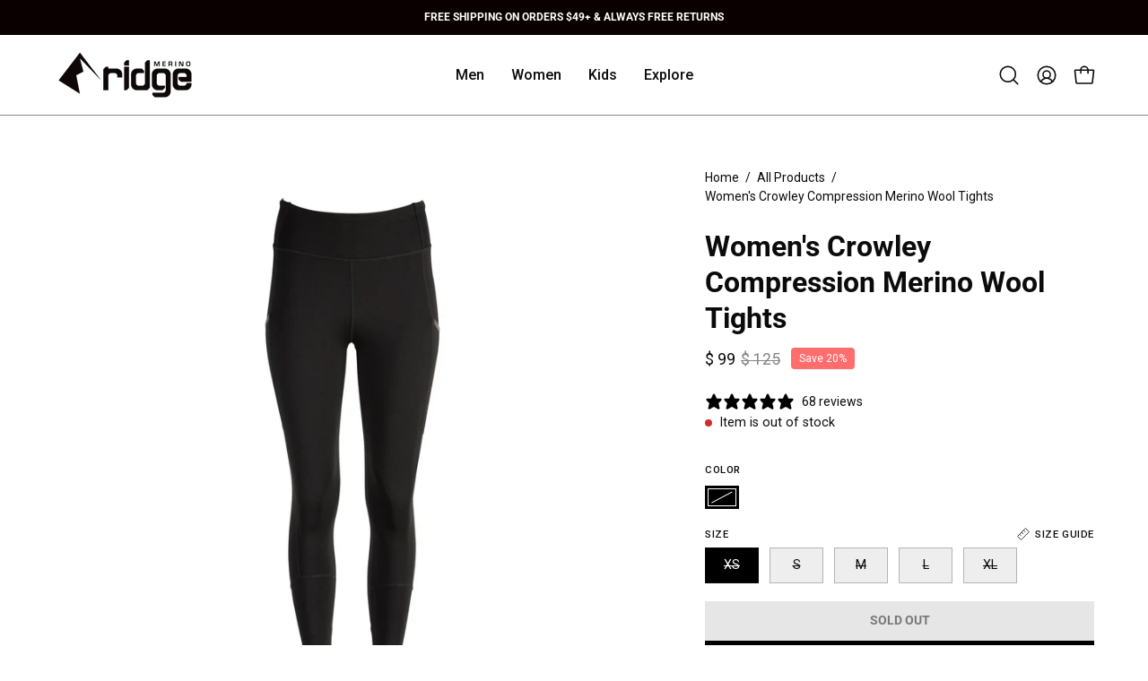

--- FILE ---
content_type: text/html; charset=utf-8
request_url: https://www.ridgemerino.com/products/womens-crowley-compression-merino-wool-tights
body_size: 45886
content:
<!doctype html>
<html class="no-js no-touch page-loading" lang="en">
<head><meta charset="utf-8">
<meta http-equiv="X-UA-Compatible" content="IE=edge">
<meta name="viewport" content="width=device-width, height=device-height, initial-scale=1.0, minimum-scale=1.0">
<link rel="canonical" href="https://www.ridgemerino.com/products/womens-crowley-compression-merino-wool-tights"><link rel="preconnect" href="https://fonts.shopifycdn.com" crossorigin><link rel="preload" as="font" href="//www.ridgemerino.com/cdn/fonts/roboto/roboto_n4.2019d890f07b1852f56ce63ba45b2db45d852cba.woff2" type="font/woff2" crossorigin><link rel="preload" as="font" href="//www.ridgemerino.com/cdn/fonts/roboto/roboto_n7.f38007a10afbbde8976c4056bfe890710d51dec2.woff2" type="font/woff2" crossorigin><link rel="preload" as="image" href="//www.ridgemerino.com/cdn/shop/t/87/assets/loading.svg?v=91665432863842511931768523538"><style data-shopify>
  .no-js.page-loading .loading-overlay,
  html:not(.page-loading) .loading-overlay { opacity: 0; visibility: hidden; pointer-events: none; animation: fadeOut 1s ease; transition: visibility 0s linear 1s; }

  .loading-overlay { position: fixed; top: 0; left: 0; z-index: 99999; width: 100vw; height: 100vh; display: flex; align-items: center; justify-content: center; background: var(--overlay-bg, var(--COLOR-BLACK-WHITE)); }</style><link rel="shortcut icon" href="//www.ridgemerino.com/cdn/shop/files/Ridge-fav3232_32x32.png?v=1613508899" type="image/png">
<title>Crowley Compression Merino Wool Tights
  
  
   &ndash; Ridge Merino</title><meta name="description" content="A compression tight meets super-soft Merino wool in this high-performance alternative to synthetic tights and yoga pants. Shop the Crowley compression tights here.">

<meta property="og:site_name" content="Ridge Merino">
<meta property="og:url" content="https://www.ridgemerino.com/products/womens-crowley-compression-merino-wool-tights">
<meta property="og:title" content="Crowley Compression Merino Wool Tights">
<meta property="og:type" content="product">
<meta property="og:description" content="A compression tight meets super-soft Merino wool in this high-performance alternative to synthetic tights and yoga pants. Shop the Crowley compression tights here."><meta property="og:image" content="http://www.ridgemerino.com/cdn/shop/files/24004Crowley2Front.jpg?v=1687530546">
  <meta property="og:image:secure_url" content="https://www.ridgemerino.com/cdn/shop/files/24004Crowley2Front.jpg?v=1687530546">
  <meta property="og:image:width" content="2048">
  <meta property="og:image:height" content="2048"><meta property="og:price:amount" content="99">
  <meta property="og:price:currency" content="USD"><meta name="twitter:card" content="summary_large_image">
<meta name="twitter:title" content="Crowley Compression Merino Wool Tights">
<meta name="twitter:description" content="A compression tight meets super-soft Merino wool in this high-performance alternative to synthetic tights and yoga pants. Shop the Crowley compression tights here."><style data-shopify>@font-face {
  font-family: Roboto;
  font-weight: 700;
  font-style: normal;
  font-display: swap;
  src: url("//www.ridgemerino.com/cdn/fonts/roboto/roboto_n7.f38007a10afbbde8976c4056bfe890710d51dec2.woff2") format("woff2"),
       url("//www.ridgemerino.com/cdn/fonts/roboto/roboto_n7.94bfdd3e80c7be00e128703d245c207769d763f9.woff") format("woff");
}

    @font-face {
  font-family: Roboto;
  font-weight: 400;
  font-style: normal;
  font-display: swap;
  src: url("//www.ridgemerino.com/cdn/fonts/roboto/roboto_n4.2019d890f07b1852f56ce63ba45b2db45d852cba.woff2") format("woff2"),
       url("//www.ridgemerino.com/cdn/fonts/roboto/roboto_n4.238690e0007583582327135619c5f7971652fa9d.woff") format("woff");
}

    @font-face {
  font-family: Roboto;
  font-weight: 700;
  font-style: normal;
  font-display: swap;
  src: url("//www.ridgemerino.com/cdn/fonts/roboto/roboto_n7.f38007a10afbbde8976c4056bfe890710d51dec2.woff2") format("woff2"),
       url("//www.ridgemerino.com/cdn/fonts/roboto/roboto_n7.94bfdd3e80c7be00e128703d245c207769d763f9.woff") format("woff");
}

    @font-face {
  font-family: Roboto;
  font-weight: 400;
  font-style: normal;
  font-display: swap;
  src: url("//www.ridgemerino.com/cdn/fonts/roboto/roboto_n4.2019d890f07b1852f56ce63ba45b2db45d852cba.woff2") format("woff2"),
       url("//www.ridgemerino.com/cdn/fonts/roboto/roboto_n4.238690e0007583582327135619c5f7971652fa9d.woff") format("woff");
}


    
      @font-face {
  font-family: Roboto;
  font-weight: 800;
  font-style: normal;
  font-display: swap;
  src: url("//www.ridgemerino.com/cdn/fonts/roboto/roboto_n8.3ea3f404646c199d11ccbbb2edcc942a25a911b6.woff2") format("woff2"),
       url("//www.ridgemerino.com/cdn/fonts/roboto/roboto_n8.d1830b4b646f875ca2c2a09cc9eafaa033b10e2d.woff") format("woff");
}

    

    
      @font-face {
  font-family: Roboto;
  font-weight: 400;
  font-style: normal;
  font-display: swap;
  src: url("//www.ridgemerino.com/cdn/fonts/roboto/roboto_n4.2019d890f07b1852f56ce63ba45b2db45d852cba.woff2") format("woff2"),
       url("//www.ridgemerino.com/cdn/fonts/roboto/roboto_n4.238690e0007583582327135619c5f7971652fa9d.woff") format("woff");
}

    

    
      @font-face {
  font-family: Roboto;
  font-weight: 900;
  font-style: normal;
  font-display: swap;
  src: url("//www.ridgemerino.com/cdn/fonts/roboto/roboto_n9.0c184e6fa23f90226ecbf2340f41a7f829851913.woff2") format("woff2"),
       url("//www.ridgemerino.com/cdn/fonts/roboto/roboto_n9.7211b7d111ec948ac853161b9ab0c32728753cde.woff") format("woff");
}

    

    
      @font-face {
  font-family: Roboto;
  font-weight: 100;
  font-style: normal;
  font-display: swap;
  src: url("//www.ridgemerino.com/cdn/fonts/roboto/roboto_n1.90b4da06f3479773587365491ef23b0675c8d747.woff2") format("woff2"),
       url("//www.ridgemerino.com/cdn/fonts/roboto/roboto_n1.d4e22cf363186df0511ea8d84cdef42b69c37e33.woff") format("woff");
}

    

    
      @font-face {
  font-family: Roboto;
  font-weight: 500;
  font-style: normal;
  font-display: swap;
  src: url("//www.ridgemerino.com/cdn/fonts/roboto/roboto_n5.250d51708d76acbac296b0e21ede8f81de4e37aa.woff2") format("woff2"),
       url("//www.ridgemerino.com/cdn/fonts/roboto/roboto_n5.535e8c56f4cbbdea416167af50ab0ff1360a3949.woff") format("woff");
}

    

    
      @font-face {
  font-family: Roboto;
  font-weight: 400;
  font-style: italic;
  font-display: swap;
  src: url("//www.ridgemerino.com/cdn/fonts/roboto/roboto_i4.57ce898ccda22ee84f49e6b57ae302250655e2d4.woff2") format("woff2"),
       url("//www.ridgemerino.com/cdn/fonts/roboto/roboto_i4.b21f3bd061cbcb83b824ae8c7671a82587b264bf.woff") format("woff");
}

    

    
      @font-face {
  font-family: Roboto;
  font-weight: 700;
  font-style: italic;
  font-display: swap;
  src: url("//www.ridgemerino.com/cdn/fonts/roboto/roboto_i7.7ccaf9410746f2c53340607c42c43f90a9005937.woff2") format("woff2"),
       url("//www.ridgemerino.com/cdn/fonts/roboto/roboto_i7.49ec21cdd7148292bffea74c62c0df6e93551516.woff") format("woff");
}

    

    
      @font-face {
  font-family: Roboto;
  font-weight: 800;
  font-style: normal;
  font-display: swap;
  src: url("//www.ridgemerino.com/cdn/fonts/roboto/roboto_n8.3ea3f404646c199d11ccbbb2edcc942a25a911b6.woff2") format("woff2"),
       url("//www.ridgemerino.com/cdn/fonts/roboto/roboto_n8.d1830b4b646f875ca2c2a09cc9eafaa033b10e2d.woff") format("woff");
}

    
:root {--COLOR-PRIMARY-OPPOSITE: #ffffff;
      --COLOR-PRIMARY-LIGHTEN-DARKEN-ALPHA-20: rgba(26, 26, 26, 0.2);
      --COLOR-PRIMARY-LIGHTEN-DARKEN-ALPHA-30: rgba(26, 26, 26, 0.3);

      --PRIMARY-BUTTONS-COLOR-BG: #000000;
      --PRIMARY-BUTTONS-COLOR-TEXT: #ffffff;
      --PRIMARY-BUTTONS-COLOR-TEXT-ALPHA-10: rgba(255, 255, 255, 0.1);
      --PRIMARY-BUTTONS-COLOR-BORDER: #000000;
      --PRIMARY-BUTTONS-COLOR-HOVER: rgba(255, 255, 255, 0.5);

      --PRIMARY-BUTTONS-COLOR-LIGHTEN-DARKEN: #1a1a1a;

      --PRIMARY-BUTTONS-COLOR-ALPHA-05: rgba(0, 0, 0, 0.05);
      --PRIMARY-BUTTONS-COLOR-ALPHA-10: rgba(0, 0, 0, 0.1);
      --PRIMARY-BUTTONS-COLOR-ALPHA-50: rgba(0, 0, 0, 0.5);--COLOR-SECONDARY-OPPOSITE: #000000;
      --COLOR-SECONDARY-OPPOSITE-ALPHA-20: rgba(0, 0, 0, 0.2);
      --COLOR-SECONDARY-LIGHTEN-DARKEN-ALPHA-20: rgba(230, 230, 230, 0.2);
      --COLOR-SECONDARY-LIGHTEN-DARKEN-ALPHA-30: rgba(230, 230, 230, 0.3);

      --SECONDARY-BUTTONS-COLOR-BG: #ffffff;
      --SECONDARY-BUTTONS-COLOR-TEXT: #000000;
      --SECONDARY-BUTTONS-COLOR-TEXT-ALPHA-10: rgba(0, 0, 0, 0.1);
      --SECONDARY-BUTTONS-COLOR-BORDER: #ffffff;

      --SECONDARY-BUTTONS-COLOR-ALPHA-05: rgba(255, 255, 255, 0.05);
      --SECONDARY-BUTTONS-COLOR-ALPHA-10: rgba(255, 255, 255, 0.1);
      --SECONDARY-BUTTONS-COLOR-ALPHA-50: rgba(255, 255, 255, 0.5);--OUTLINE-BUTTONS-PRIMARY-BG: transparent;
      --OUTLINE-BUTTONS-PRIMARY-TEXT: #000000;
      --OUTLINE-BUTTONS-PRIMARY-TEXT-ALPHA-10: rgba(0, 0, 0, 0.1);
      --OUTLINE-BUTTONS-PRIMARY-BORDER: #000000;
      --OUTLINE-BUTTONS-PRIMARY-BG-HOVER: rgba(26, 26, 26, 0.2);

      --OUTLINE-BUTTONS-SECONDARY-BG: transparent;
      --OUTLINE-BUTTONS-SECONDARY-TEXT: #ffffff;
      --OUTLINE-BUTTONS-SECONDARY-TEXT-ALPHA-10: rgba(255, 255, 255, 0.1);
      --OUTLINE-BUTTONS-SECONDARY-BORDER: #ffffff;
      --OUTLINE-BUTTONS-SECONDARY-BG-HOVER: rgba(230, 230, 230, 0.2);

      --OUTLINE-BUTTONS-WHITE-BG: transparent;
      --OUTLINE-BUTTONS-WHITE-TEXT: #ffffff;
      --OUTLINE-BUTTONS-WHITE-TEXT-ALPHA-10: rgba(255, 255, 255, 0.1);
      --OUTLINE-BUTTONS-WHITE-BORDER: #ffffff;

      --OUTLINE-BUTTONS-BLACK-BG: transparent;
      --OUTLINE-BUTTONS-BLACK-TEXT: #000000;
      --OUTLINE-BUTTONS-BLACK-TEXT-ALPHA-10: rgba(0, 0, 0, 0.1);
      --OUTLINE-BUTTONS-BLACK-BORDER: #000000;--OUTLINE-SOLID-BUTTONS-PRIMARY-BG: #000000;
      --OUTLINE-SOLID-BUTTONS-PRIMARY-TEXT: #ffffff;
      --OUTLINE-SOLID-BUTTONS-PRIMARY-TEXT-ALPHA-10: rgba(255, 255, 255, 0.1);
      --OUTLINE-SOLID-BUTTONS-PRIMARY-BORDER: #ffffff;
      --OUTLINE-SOLID-BUTTONS-PRIMARY-BG-HOVER: rgba(255, 255, 255, 0.2);

      --OUTLINE-SOLID-BUTTONS-SECONDARY-BG: #ffffff;
      --OUTLINE-SOLID-BUTTONS-SECONDARY-TEXT: #000000;
      --OUTLINE-SOLID-BUTTONS-SECONDARY-TEXT-ALPHA-10: rgba(0, 0, 0, 0.1);
      --OUTLINE-SOLID-BUTTONS-SECONDARY-BORDER: #000000;
      --OUTLINE-SOLID-BUTTONS-SECONDARY-BG-HOVER: rgba(0, 0, 0, 0.2);

      --OUTLINE-SOLID-BUTTONS-WHITE-BG: #ffffff;
      --OUTLINE-SOLID-BUTTONS-WHITE-TEXT: #000000;
      --OUTLINE-SOLID-BUTTONS-WHITE-TEXT-ALPHA-10: rgba(0, 0, 0, 0.1);
      --OUTLINE-SOLID-BUTTONS-WHITE-BORDER: #000000;

      --OUTLINE-SOLID-BUTTONS-BLACK-BG: #000000;
      --OUTLINE-SOLID-BUTTONS-BLACK-TEXT: #ffffff;
      --OUTLINE-SOLID-BUTTONS-BLACK-TEXT-ALPHA-10: rgba(255, 255, 255, 0.1);
      --OUTLINE-SOLID-BUTTONS-BLACK-BORDER: #ffffff;--COLOR-HEADING: #0b0b0b;
      --COLOR-TEXT: #0b0b0b;
      --COLOR-TEXT-DARKEN: #000000;
      --COLOR-TEXT-LIGHTEN: #3e3e3e;
      --COLOR-TEXT-ALPHA-5: rgba(11, 11, 11, 0.05);
      --COLOR-TEXT-ALPHA-8: rgba(11, 11, 11, 0.08);
      --COLOR-TEXT-ALPHA-10: rgba(11, 11, 11, 0.1);
      --COLOR-TEXT-ALPHA-15: rgba(11, 11, 11, 0.15);
      --COLOR-TEXT-ALPHA-20: rgba(11, 11, 11, 0.2);
      --COLOR-TEXT-ALPHA-25: rgba(11, 11, 11, 0.25);
      --COLOR-TEXT-ALPHA-50: rgba(11, 11, 11, 0.5);
      --COLOR-TEXT-ALPHA-60: rgba(11, 11, 11, 0.6);
      --COLOR-TEXT-ALPHA-85: rgba(11, 11, 11, 0.85);

      --COLOR-BG: #ffffff;
      --COLOR-BG-ALPHA-25: rgba(255, 255, 255, 0.25);
      --COLOR-BG-ALPHA-35: rgba(255, 255, 255, 0.35);
      --COLOR-BG-ALPHA-60: rgba(255, 255, 255, 0.6);
      --COLOR-BG-ALPHA-65: rgba(255, 255, 255, 0.65);
      --COLOR-BG-ALPHA-85: rgba(255, 255, 255, 0.85);
      --COLOR-BG-DARKEN: #e6e6e6;
      --COLOR-BG-LIGHTEN-DARKEN: #e6e6e6;
      --COLOR-BG-LIGHTEN-DARKEN-SHIMMER-BG: #fafafa;
      --COLOR-BG-LIGHTEN-DARKEN-SHIMMER-EFFECT: #f5f5f5;
      --COLOR-BG-LIGHTEN-DARKEN-SHIMMER-ENHANCEMENT: #000000;
      --COLOR-BG-LIGHTEN-DARKEN-FOREGROUND: #f7f7f7;
      --COLOR-BG-LIGHTEN-DARKEN-HIGHLIGHT: #d9d9d9;
      --COLOR-BG-LIGHTEN-DARKEN-SEARCH-LOADER: #cccccc;
      --COLOR-BG-LIGHTEN-DARKEN-SEARCH-LOADER-LINE: #e6e6e6;
      --COLOR-BG-LIGHTEN-DARKEN-2: #cdcdcd;
      --COLOR-BG-LIGHTEN-DARKEN-3: #c0c0c0;
      --COLOR-BG-LIGHTEN-DARKEN-4: #b3b3b3;
      --COLOR-BG-LIGHTEN-DARKEN-5: #a6a6a6;
      --COLOR-BG-LIGHTEN-DARKEN-6: #9a9a9a;
      --COLOR-BG-LIGHTEN-DARKEN-CONTRAST: #b3b3b3;
      --COLOR-BG-LIGHTEN-DARKEN-CONTRAST-2: #a6a6a6;
      --COLOR-BG-LIGHTEN-DARKEN-CONTRAST-3: #999999;
      --COLOR-BG-LIGHTEN-DARKEN-CONTRAST-4: #8c8c8c;
      --COLOR-BG-LIGHTEN-DARKEN-CONTRAST-5: #808080;
      --COLOR-BG-LIGHTEN-DARKEN-CONTRAST-6: #737373;

      --COLOR-INPUT-BG: #ffffff;

      --COLOR-ACCENT: #545454;
      --COLOR-ACCENT-TEXT: #fff;
      --COLOR-ACCENT-MIX-ALPHA: rgba(42, 42, 42, 0.1);

      --COLOR-BORDER: #d3d3d3;
      --COLOR-BORDER-ALPHA-15: rgba(211, 211, 211, 0.15);
      --COLOR-BORDER-ALPHA-30: rgba(211, 211, 211, 0.3);
      --COLOR-BORDER-ALPHA-50: rgba(211, 211, 211, 0.5);
      --COLOR-BORDER-ALPHA-65: rgba(211, 211, 211, 0.65);
      --COLOR-BORDER-LIGHTEN-DARKEN: #868686;
      --COLOR-BORDER-HAIRLINE: #f7f7f7;

      --COLOR-SALE-BG: #fc1e1e;
      --COLOR-SALE-TEXT: #ffffff;
      --COLOR-CUSTOM-BG: #ff6d6d;
      --COLOR-CUSTOM-TEXT: #ffffff;
      --COLOR-SOLD-BG: #d3d3d3;
      --COLOR-SOLD-TEXT: #ffffff;
      --COLOR-SAVING-BG: #ff6d6d;
      --COLOR-SAVING-TEXT: #ffffff;

      --COLOR-WHITE-BLACK: #fff;
      --COLOR-BLACK-WHITE: #000;
      --COLOR-BLACK-WHITE-ALPHA-25: rgba(0, 0, 0, 0.25);
      --COLOR-BLACK-WHITE-ALPHA-34: rgba(0, 0, 0, 0.34);
      --COLOR-BG-OVERLAY: rgba(255, 255, 255, 0.5);--COLOR-DISABLED-GREY: rgba(11, 11, 11, 0.05);
      --COLOR-DISABLED-GREY-DARKEN: rgba(11, 11, 11, 0.45);
      --COLOR-ERROR: #D02E2E;
      --COLOR-ERROR-BG: #f3cbcb;
      --COLOR-SUCCESS: #56AD6A;
      --COLOR-SUCCESS-BG: #ECFEF0;
      --COLOR-WARN: #ECBD5E;
      --COLOR-TRANSPARENT: rgba(255, 255, 255, 0);

      --COLOR-WHITE: #ffffff;
      --COLOR-WHITE-DARKEN: #f2f2f2;
      --COLOR-WHITE-ALPHA-10: rgba(255, 255, 255, 0.1);
      --COLOR-WHITE-ALPHA-20: rgba(255, 255, 255, 0.2);
      --COLOR-WHITE-ALPHA-25: rgba(255, 255, 255, 0.25);
      --COLOR-WHITE-ALPHA-50: rgba(255, 255, 255, 0.5);
      --COLOR-WHITE-ALPHA-60: rgba(255, 255, 255, 0.6);
      --COLOR-BLACK: #000000;
      --COLOR-BLACK-LIGHTEN: #1a1a1a;
      --COLOR-BLACK-ALPHA-05: rgba(0, 0, 0, 0.05);
      --COLOR-BLACK-ALPHA-10: rgba(0, 0, 0, 0.1);
      --COLOR-BLACK-ALPHA-20: rgba(0, 0, 0, 0.2);
      --COLOR-BLACK-ALPHA-25: rgba(0, 0, 0, 0.25);
      --COLOR-BLACK-ALPHA-50: rgba(0, 0, 0, 0.5);
      --COLOR-BLACK-ALPHA-60: rgba(0, 0, 0, 0.6);--FONT-STACK-BODY: Roboto, sans-serif;
      --FONT-STYLE-BODY: normal;
      --FONT-STYLE-BODY-ITALIC: italic;
      --FONT-ADJUST-BODY: 1.0;

      --FONT-WEIGHT-BODY: 400;
      --FONT-WEIGHT-BODY-LIGHT: 100;
      --FONT-WEIGHT-BODY-MEDIUM: 700;
      --FONT-WEIGHT-BODY-BOLD: 500;

      --FONT-STACK-HEADING: Roboto, sans-serif;
      --FONT-STYLE-HEADING: normal;
      --FONT-STYLE-HEADING-ITALIC: italic;
      --FONT-ADJUST-HEADING: 1.0;

      --FONT-WEIGHT-HEADING: 700;
      --FONT-WEIGHT-HEADING-LIGHT: 400;
      --FONT-WEIGHT-HEADING-MEDIUM: 900;
      --FONT-WEIGHT-HEADING-BOLD: 800;

      --FONT-STACK-NAV: Roboto, sans-serif;
      --FONT-STYLE-NAV: normal;
      --FONT-STYLE-NAV-ITALIC: italic;
      --FONT-ADJUST-NAV: 1.0;
      --FONT-ADJUST-NAV-TOP-LEVEL: 1.0;

      --FONT-WEIGHT-NAV: 400;
      --FONT-WEIGHT-NAV-LIGHT: 100;
      --FONT-WEIGHT-NAV-MEDIUM: 700;
      --FONT-WEIGHT-NAV-BOLD: 500;

      --FONT-ADJUST-PRODUCT-GRID: 1.0;
      --FONT-ADJUST-PRODUCT-GRID-HEADING: 1.0;

      --FONT-ADJUST-BADGES: 1.0;

      --FONT-STACK-BUTTON: Roboto, sans-serif;
      --FONT-STYLE-BUTTON: normal;
      --FONT-STYLE-BUTTON-ITALIC: italic;
      --FONT-ADJUST-SMALL-BUTTON: 0.9;
      --FONT-ADJUST-MEDIUM-BUTTON: 0.9;
      --FONT-ADJUST-LARGE-BUTTON: 0.9;

      --FONT-WEIGHT-BUTTON: 700;
      --FONT-WEIGHT-BUTTON-MEDIUM: 900;
      --FONT-WEIGHT-BUTTON-BOLD: 800;

      --FONT-STACK-SUBHEADING: Roboto, sans-serif;
      --FONT-STYLE-SUBHEADING: normal;
      --FONT-ADJUST-SUBHEADING: 1.0;

      --FONT-WEIGHT-SUBHEADING: 700;
      --FONT-WEIGHT-SUBHEADING-BOLD: 800;

      --FONT-STACK-LABEL: Roboto, sans-serif;
      --FONT-STYLE-LABEL: normal;
      --FONT-ADJUST-LABEL: 0.65;

      --FONT-STACK-HIGHLIGHT: Roboto, sans-serif;
      --FONT-STYLE-HIGHLIGHT: normal;
      --FONT-WEIGHT-HIGHLIGHT: 400;

      --FONT-WEIGHT-LABEL: 500;

      --LETTER-SPACING-NAV: 0.0em;
      --LETTER-SPACING-HEADING: 0.0em;
      --LETTER-SPACING-SUBHEADING: 0.1em;
      --LETTER-SPACING-BUTTON: 0.0em;
      --LETTER-SPACING-LABEL: 0.05em;

      --BUTTON-TEXT-CAPS: uppercase;
      --HEADING-TEXT-CAPS: none;
      --SUBHEADING-TEXT-CAPS: uppercase;
      --LABEL-TEXT-CAPS: uppercase;--FONT-SIZE-INPUT: 1.0rem;--RADIUS: 0px;
      --RADIUS-SMALL: 0px;
      --RADIUS-TINY: 0px;
      --RADIUS-CHECKBOX: 0px;
      --RADIUS-TEXTAREA: 0px;--RADIUS-BADGE: 4px;--PRODUCT-MEDIA-PADDING-TOP: 130.0%;--BORDER-WIDTH: 1px;--STROKE-WIDTH: 12px;--SITE-WIDTH: 1440px;
      --SITE-WIDTH-NARROW: 840px;

      
      --SMALL-BUTTON-WIDTH: 50px;
      --MEDIUM-BUTTON-WIDTH: 150px;
      --LARGE-BUTTON-WIDTH: 200px;
      --SMALL-BUTTON-HEIGHT: 20px;
      --MEDIUM-BUTTON-HEIGHT: 20px;
      --LARGE-BUTTON-HEIGHT: 20px;--COLOR-UPSELLS-BG: #F1EFE8;
      --COLOR-UPSELLS-TEXT: #0B0B0B;
      --COLOR-UPSELLS-TEXT-LIGHTEN: #3e3e3e;
      --COLOR-UPSELLS-DISABLED-GREY-DARKEN: rgba(11, 11, 11, 0.45);
      --UPSELLS-HEIGHT: 130px;
      --UPSELLS-IMAGE-WIDTH: 30%;--ICON-ARROW-RIGHT: url( "//www.ridgemerino.com/cdn/shop/t/87/assets/icon-chevron-right.svg?v=115618353204357621731768523535" );--loading-svg: url( "//www.ridgemerino.com/cdn/shop/t/87/assets/loading.svg?v=91665432863842511931768523538" );
      --icon-check: url( "//www.ridgemerino.com/cdn/shop/t/87/assets/icon-check.svg?v=175316081881880408121768523534" );
      --icon-check-swatch: url( "//www.ridgemerino.com/cdn/shop/t/87/assets/icon-check-swatch.svg?v=131897745589030387781768523534" );
      --icon-zoom-in: url( "//www.ridgemerino.com/cdn/shop/t/87/assets/icon-zoom-in.svg?v=157433013461716915331768523536" );
      --icon-zoom-out: url( "//www.ridgemerino.com/cdn/shop/t/87/assets/icon-zoom-out.svg?v=164909107869959372931768523537" );--collection-sticky-bar-height: 0px;
      --collection-image-padding-top: 60%;

      --drawer-width: 400px;
      --drawer-transition: transform 0.4s cubic-bezier(0.46, 0.01, 0.32, 1);--gutter: 60px;
      --gutter-mobile: 20px;
      --grid-gutter: 20px;
      --grid-gutter-mobile: 35px;--inner: 20px;
      --inner-tablet: 18px;
      --inner-mobile: 16px;--grid: repeat(3, minmax(0, 1fr));
      --grid-tablet: repeat(3, minmax(0, 1fr));
      --grid-mobile: repeat(2, minmax(0, 1fr));
      --megamenu-grid: repeat(4, minmax(0, 1fr));
      --grid-row: 1 / span 3;--scrollbar-width: 0px;--overlay: #000;
      --overlay-opacity: 1;--swatch-width: 38px;
      --swatch-height: 26px;
      --swatch-size: 32px;
      --swatch-size-mobile: 30px;

      
      --move-offset: 20px;

      
      --autoplay-speed: 2200ms;
    }

    
.product-upsell__image:after,
    .popup-quick-view__nav-media:after,
    .product-gallery__media--image:after,
    .product-gallery__media--onboarding:after,
    .product-single__thumbnail-link:after {
      content: '';
      position: absolute;
      z-index: 1;
      inset: 0;
      background: rgba(0, 0, 0, .03);
      pointer-events: none;
    }</style><link href="//www.ridgemerino.com/cdn/shop/t/87/assets/theme.css?v=109773699652340893711768523565" rel="stylesheet" type="text/css" media="all" /><script
  type="text/javascript"
>
    if (window.MSInputMethodContext && document.documentMode) {
      var scripts = document.getElementsByTagName('script')[0];
      var polyfill = document.createElement("script");
      polyfill.defer = true;
      polyfill.src = "//www.ridgemerino.com/cdn/shop/t/87/assets/ie11.js?v=164037955086922138091768523537";

      scripts.parentNode.insertBefore(polyfill, scripts);

      document.documentElement.classList.add('ie11');
    } else {
      document.documentElement.className = document.documentElement.className.replace('no-js', 'js');
    }

    let root = '/';
    if (root[root.length - 1] !== '/') {
      root = `${root}/`;
    }

    window.theme = {
      routes: {
        root: root,
        cart_url: "\/cart",
        cart_add_url: "\/cart\/add",
        cart_change_url: "\/cart\/change",
        shop_url: "https:\/\/www.ridgemerino.com",
        searchUrl: '/search',
        predictiveSearchUrl: '/search/suggest',
        product_recommendations_url: "\/recommendations\/products"
      },
      assets: {
        photoswipe: '//www.ridgemerino.com/cdn/shop/t/87/assets/photoswipe.js?v=162613001030112971491768523539',
        smoothscroll: '//www.ridgemerino.com/cdn/shop/t/87/assets/smoothscroll.js?v=37906625415260927261768523559',
        no_image: "//www.ridgemerino.com/cdn/shop/files/vert-logo-web_1024x.jpg?v=1741946347",
        swatches: '//www.ridgemerino.com/cdn/shop/t/87/assets/swatches.json?v=149468305608532042291768523560',
        base: "//www.ridgemerino.com/cdn/shop/t/87/assets/"
      },
      strings: {
        add_to_cart: "Add to Cart",
        cart_acceptance_error: "You must accept our terms and conditions.",
        cart_empty: "Your cart is currently empty.",
        cart_price: "Price",
        cart_quantity: "Quantity",
        cart_items_one: "{{ count }} item",
        cart_items_many: "{{ count }} items",
        cart_title: "Cart",
        cart_total: "Total",
        continue_shopping: "Continue Shopping",
        free: "Free",
        limit_error: "Sorry, looks like we don\u0026#39;t have enough of this product.",
        preorder: "Pre-Order",
        remove: "Remove",
        sale_badge_text: "Sale",
        saving_badge: "Save {{ discount }}",
        saving_up_to_badge: "Save up to {{ discount }}",
        sold_out: "Sold Out",
        subscription: "Subscription",
        unavailable: "Unavailable",
        unit_price_label: "Unit price",
        unit_price_separator: "per",
        zero_qty_error: "Quantity must be greater than 0.",
        delete_confirm: "Are you sure you wish to delete this address?",
        newsletter_product_availability: ""
      },
      icons: {
        close: '<svg aria-hidden="true" focusable="false" role="presentation" class="icon icon-close" viewBox="0 0 192 192"><path d="M150 42 42 150M150 150 42 42" stroke="currentColor" stroke-linecap="round" stroke-linejoin="round"/></svg>'
      },
      settings: {
        animationsEnabled: false,
        cartType: "drawer",
        enableAcceptTerms: false,
        enableInfinityScroll: false,
        enablePaymentButton: false,
        gridImageSize: "contain",
        gridImageAspectRatio: 1.3,
        mobileMenuBehaviour: "link",
        productGridHover: "image",
        savingBadgeType: "percentage",
        showSaleBadge: true,
        showSoldBadge: true,
        showSavingBadge: true,
        quickBuy: "quick_buy",
        suggestArticles: true,
        suggestCollections: true,
        suggestProducts: true,
        suggestPages: false,
        suggestionsResultsLimit: 10,
        currency_code_enable: false,
        hideInventoryCount: true,
        colorSwatchesType: "theme",
        atcButtonShowPrice: false,
        buynowButtonColor: "btn--white",
        buynowButtonStyle: "btn--solid-border",
        buynowButtonSize: "btn--medium",
        mobileMenuType: "new",
      },
      sizes: {
        mobile: 480,
        small: 768,
        large: 1024,
        widescreen: 1440
      },
      moneyFormat: "$ {{ amount_no_decimals }}",
      moneyWithCurrencyFormat: "$ {{ amount_no_decimals }} USD",
      subtotal: 0,
      current_iso_code: "USD",
      info: {
        name: 'Palo Alto'
      },
      version: '6.2.2'
    };
    window.PaloAlto = window.PaloAlto || {};
    window.slate = window.slate || {};
    window.isHeaderTransparent = false;
    window.stickyHeaderHeight = 60;
    window.lastWindowWidth = window.innerWidth || document.documentElement.clientWidth;
</script><script src="//www.ridgemerino.com/cdn/shop/t/87/assets/vendor.js?v=42276325216716451771768523566" defer="defer"></script>
<script src="//www.ridgemerino.com/cdn/shop/t/87/assets/theme.js?v=8997254070375761731768523566" defer="defer"></script><script>window.performance && window.performance.mark && window.performance.mark('shopify.content_for_header.start');</script><meta name="google-site-verification" content="_5aSmGNSt5bXMXidxsYdj6xk38psj6W-AUCgvbnOxGs">
<meta name="google-site-verification" content="_5aSmGNSt5bXMXidxsYdj6xk38psj6W-AUCgvbnOxGs">
<meta id="shopify-digital-wallet" name="shopify-digital-wallet" content="/6503645/digital_wallets/dialog">
<meta name="shopify-checkout-api-token" content="0cd7a4baf27bd853f3f611ea1630b6a1">
<meta id="in-context-paypal-metadata" data-shop-id="6503645" data-venmo-supported="false" data-environment="production" data-locale="en_US" data-paypal-v4="true" data-currency="USD">
<link rel="alternate" type="application/json+oembed" href="https://www.ridgemerino.com/products/womens-crowley-compression-merino-wool-tights.oembed">
<script async="async" src="/checkouts/internal/preloads.js?locale=en-US"></script>
<link rel="preconnect" href="https://shop.app" crossorigin="anonymous">
<script async="async" src="https://shop.app/checkouts/internal/preloads.js?locale=en-US&shop_id=6503645" crossorigin="anonymous"></script>
<script id="apple-pay-shop-capabilities" type="application/json">{"shopId":6503645,"countryCode":"US","currencyCode":"USD","merchantCapabilities":["supports3DS"],"merchantId":"gid:\/\/shopify\/Shop\/6503645","merchantName":"Ridge Merino","requiredBillingContactFields":["postalAddress","email","phone"],"requiredShippingContactFields":["postalAddress","email","phone"],"shippingType":"shipping","supportedNetworks":["visa","masterCard","amex","discover","elo","jcb"],"total":{"type":"pending","label":"Ridge Merino","amount":"1.00"},"shopifyPaymentsEnabled":true,"supportsSubscriptions":true}</script>
<script id="shopify-features" type="application/json">{"accessToken":"0cd7a4baf27bd853f3f611ea1630b6a1","betas":["rich-media-storefront-analytics"],"domain":"www.ridgemerino.com","predictiveSearch":true,"shopId":6503645,"locale":"en"}</script>
<script>var Shopify = Shopify || {};
Shopify.shop = "ridgemerino.myshopify.com";
Shopify.locale = "en";
Shopify.currency = {"active":"USD","rate":"1.0"};
Shopify.country = "US";
Shopify.theme = {"name":"Post sale theme - change on Jan 19","id":141991706733,"schema_name":"Palo Alto","schema_version":"6.2.2","theme_store_id":777,"role":"main"};
Shopify.theme.handle = "null";
Shopify.theme.style = {"id":null,"handle":null};
Shopify.cdnHost = "www.ridgemerino.com/cdn";
Shopify.routes = Shopify.routes || {};
Shopify.routes.root = "/";</script>
<script type="module">!function(o){(o.Shopify=o.Shopify||{}).modules=!0}(window);</script>
<script>!function(o){function n(){var o=[];function n(){o.push(Array.prototype.slice.apply(arguments))}return n.q=o,n}var t=o.Shopify=o.Shopify||{};t.loadFeatures=n(),t.autoloadFeatures=n()}(window);</script>
<script>
  window.ShopifyPay = window.ShopifyPay || {};
  window.ShopifyPay.apiHost = "shop.app\/pay";
  window.ShopifyPay.redirectState = null;
</script>
<script id="shop-js-analytics" type="application/json">{"pageType":"product"}</script>
<script defer="defer" async type="module" src="//www.ridgemerino.com/cdn/shopifycloud/shop-js/modules/v2/client.init-shop-cart-sync_BT-GjEfc.en.esm.js"></script>
<script defer="defer" async type="module" src="//www.ridgemerino.com/cdn/shopifycloud/shop-js/modules/v2/chunk.common_D58fp_Oc.esm.js"></script>
<script defer="defer" async type="module" src="//www.ridgemerino.com/cdn/shopifycloud/shop-js/modules/v2/chunk.modal_xMitdFEc.esm.js"></script>
<script type="module">
  await import("//www.ridgemerino.com/cdn/shopifycloud/shop-js/modules/v2/client.init-shop-cart-sync_BT-GjEfc.en.esm.js");
await import("//www.ridgemerino.com/cdn/shopifycloud/shop-js/modules/v2/chunk.common_D58fp_Oc.esm.js");
await import("//www.ridgemerino.com/cdn/shopifycloud/shop-js/modules/v2/chunk.modal_xMitdFEc.esm.js");

  window.Shopify.SignInWithShop?.initShopCartSync?.({"fedCMEnabled":true,"windoidEnabled":true});

</script>
<script defer="defer" async type="module" src="//www.ridgemerino.com/cdn/shopifycloud/shop-js/modules/v2/client.payment-terms_Ci9AEqFq.en.esm.js"></script>
<script defer="defer" async type="module" src="//www.ridgemerino.com/cdn/shopifycloud/shop-js/modules/v2/chunk.common_D58fp_Oc.esm.js"></script>
<script defer="defer" async type="module" src="//www.ridgemerino.com/cdn/shopifycloud/shop-js/modules/v2/chunk.modal_xMitdFEc.esm.js"></script>
<script type="module">
  await import("//www.ridgemerino.com/cdn/shopifycloud/shop-js/modules/v2/client.payment-terms_Ci9AEqFq.en.esm.js");
await import("//www.ridgemerino.com/cdn/shopifycloud/shop-js/modules/v2/chunk.common_D58fp_Oc.esm.js");
await import("//www.ridgemerino.com/cdn/shopifycloud/shop-js/modules/v2/chunk.modal_xMitdFEc.esm.js");

  
</script>
<script>
  window.Shopify = window.Shopify || {};
  if (!window.Shopify.featureAssets) window.Shopify.featureAssets = {};
  window.Shopify.featureAssets['shop-js'] = {"shop-cart-sync":["modules/v2/client.shop-cart-sync_DZOKe7Ll.en.esm.js","modules/v2/chunk.common_D58fp_Oc.esm.js","modules/v2/chunk.modal_xMitdFEc.esm.js"],"init-fed-cm":["modules/v2/client.init-fed-cm_B6oLuCjv.en.esm.js","modules/v2/chunk.common_D58fp_Oc.esm.js","modules/v2/chunk.modal_xMitdFEc.esm.js"],"shop-cash-offers":["modules/v2/client.shop-cash-offers_D2sdYoxE.en.esm.js","modules/v2/chunk.common_D58fp_Oc.esm.js","modules/v2/chunk.modal_xMitdFEc.esm.js"],"shop-login-button":["modules/v2/client.shop-login-button_QeVjl5Y3.en.esm.js","modules/v2/chunk.common_D58fp_Oc.esm.js","modules/v2/chunk.modal_xMitdFEc.esm.js"],"pay-button":["modules/v2/client.pay-button_DXTOsIq6.en.esm.js","modules/v2/chunk.common_D58fp_Oc.esm.js","modules/v2/chunk.modal_xMitdFEc.esm.js"],"shop-button":["modules/v2/client.shop-button_DQZHx9pm.en.esm.js","modules/v2/chunk.common_D58fp_Oc.esm.js","modules/v2/chunk.modal_xMitdFEc.esm.js"],"avatar":["modules/v2/client.avatar_BTnouDA3.en.esm.js"],"init-windoid":["modules/v2/client.init-windoid_CR1B-cfM.en.esm.js","modules/v2/chunk.common_D58fp_Oc.esm.js","modules/v2/chunk.modal_xMitdFEc.esm.js"],"init-shop-for-new-customer-accounts":["modules/v2/client.init-shop-for-new-customer-accounts_C_vY_xzh.en.esm.js","modules/v2/client.shop-login-button_QeVjl5Y3.en.esm.js","modules/v2/chunk.common_D58fp_Oc.esm.js","modules/v2/chunk.modal_xMitdFEc.esm.js"],"init-shop-email-lookup-coordinator":["modules/v2/client.init-shop-email-lookup-coordinator_BI7n9ZSv.en.esm.js","modules/v2/chunk.common_D58fp_Oc.esm.js","modules/v2/chunk.modal_xMitdFEc.esm.js"],"init-shop-cart-sync":["modules/v2/client.init-shop-cart-sync_BT-GjEfc.en.esm.js","modules/v2/chunk.common_D58fp_Oc.esm.js","modules/v2/chunk.modal_xMitdFEc.esm.js"],"shop-toast-manager":["modules/v2/client.shop-toast-manager_DiYdP3xc.en.esm.js","modules/v2/chunk.common_D58fp_Oc.esm.js","modules/v2/chunk.modal_xMitdFEc.esm.js"],"init-customer-accounts":["modules/v2/client.init-customer-accounts_D9ZNqS-Q.en.esm.js","modules/v2/client.shop-login-button_QeVjl5Y3.en.esm.js","modules/v2/chunk.common_D58fp_Oc.esm.js","modules/v2/chunk.modal_xMitdFEc.esm.js"],"init-customer-accounts-sign-up":["modules/v2/client.init-customer-accounts-sign-up_iGw4briv.en.esm.js","modules/v2/client.shop-login-button_QeVjl5Y3.en.esm.js","modules/v2/chunk.common_D58fp_Oc.esm.js","modules/v2/chunk.modal_xMitdFEc.esm.js"],"shop-follow-button":["modules/v2/client.shop-follow-button_CqMgW2wH.en.esm.js","modules/v2/chunk.common_D58fp_Oc.esm.js","modules/v2/chunk.modal_xMitdFEc.esm.js"],"checkout-modal":["modules/v2/client.checkout-modal_xHeaAweL.en.esm.js","modules/v2/chunk.common_D58fp_Oc.esm.js","modules/v2/chunk.modal_xMitdFEc.esm.js"],"shop-login":["modules/v2/client.shop-login_D91U-Q7h.en.esm.js","modules/v2/chunk.common_D58fp_Oc.esm.js","modules/v2/chunk.modal_xMitdFEc.esm.js"],"lead-capture":["modules/v2/client.lead-capture_BJmE1dJe.en.esm.js","modules/v2/chunk.common_D58fp_Oc.esm.js","modules/v2/chunk.modal_xMitdFEc.esm.js"],"payment-terms":["modules/v2/client.payment-terms_Ci9AEqFq.en.esm.js","modules/v2/chunk.common_D58fp_Oc.esm.js","modules/v2/chunk.modal_xMitdFEc.esm.js"]};
</script>
<script>(function() {
  var isLoaded = false;
  function asyncLoad() {
    if (isLoaded) return;
    isLoaded = true;
    var urls = ["https:\/\/static.klaviyo.com\/onsite\/js\/klaviyo.js?company_id=X4mmUa\u0026shop=ridgemerino.myshopify.com"];
    for (var i = 0; i < urls.length; i++) {
      var s = document.createElement('script');
      s.type = 'text/javascript';
      s.async = true;
      s.src = urls[i];
      var x = document.getElementsByTagName('script')[0];
      x.parentNode.insertBefore(s, x);
    }
  };
  if(window.attachEvent) {
    window.attachEvent('onload', asyncLoad);
  } else {
    window.addEventListener('load', asyncLoad, false);
  }
})();</script>
<script id="__st">var __st={"a":6503645,"offset":-28800,"reqid":"d2551830-0b05-4f85-bbd3-82db9f6f22ae-1769041224","pageurl":"www.ridgemerino.com\/products\/womens-crowley-compression-merino-wool-tights","u":"af4fd82155e3","p":"product","rtyp":"product","rid":1688388206701};</script>
<script>window.ShopifyPaypalV4VisibilityTracking = true;</script>
<script id="captcha-bootstrap">!function(){'use strict';const t='contact',e='account',n='new_comment',o=[[t,t],['blogs',n],['comments',n],[t,'customer']],c=[[e,'customer_login'],[e,'guest_login'],[e,'recover_customer_password'],[e,'create_customer']],r=t=>t.map((([t,e])=>`form[action*='/${t}']:not([data-nocaptcha='true']) input[name='form_type'][value='${e}']`)).join(','),a=t=>()=>t?[...document.querySelectorAll(t)].map((t=>t.form)):[];function s(){const t=[...o],e=r(t);return a(e)}const i='password',u='form_key',d=['recaptcha-v3-token','g-recaptcha-response','h-captcha-response',i],f=()=>{try{return window.sessionStorage}catch{return}},m='__shopify_v',_=t=>t.elements[u];function p(t,e,n=!1){try{const o=window.sessionStorage,c=JSON.parse(o.getItem(e)),{data:r}=function(t){const{data:e,action:n}=t;return t[m]||n?{data:e,action:n}:{data:t,action:n}}(c);for(const[e,n]of Object.entries(r))t.elements[e]&&(t.elements[e].value=n);n&&o.removeItem(e)}catch(o){console.error('form repopulation failed',{error:o})}}const l='form_type',E='cptcha';function T(t){t.dataset[E]=!0}const w=window,h=w.document,L='Shopify',v='ce_forms',y='captcha';let A=!1;((t,e)=>{const n=(g='f06e6c50-85a8-45c8-87d0-21a2b65856fe',I='https://cdn.shopify.com/shopifycloud/storefront-forms-hcaptcha/ce_storefront_forms_captcha_hcaptcha.v1.5.2.iife.js',D={infoText:'Protected by hCaptcha',privacyText:'Privacy',termsText:'Terms'},(t,e,n)=>{const o=w[L][v],c=o.bindForm;if(c)return c(t,g,e,D).then(n);var r;o.q.push([[t,g,e,D],n]),r=I,A||(h.body.append(Object.assign(h.createElement('script'),{id:'captcha-provider',async:!0,src:r})),A=!0)});var g,I,D;w[L]=w[L]||{},w[L][v]=w[L][v]||{},w[L][v].q=[],w[L][y]=w[L][y]||{},w[L][y].protect=function(t,e){n(t,void 0,e),T(t)},Object.freeze(w[L][y]),function(t,e,n,w,h,L){const[v,y,A,g]=function(t,e,n){const i=e?o:[],u=t?c:[],d=[...i,...u],f=r(d),m=r(i),_=r(d.filter((([t,e])=>n.includes(e))));return[a(f),a(m),a(_),s()]}(w,h,L),I=t=>{const e=t.target;return e instanceof HTMLFormElement?e:e&&e.form},D=t=>v().includes(t);t.addEventListener('submit',(t=>{const e=I(t);if(!e)return;const n=D(e)&&!e.dataset.hcaptchaBound&&!e.dataset.recaptchaBound,o=_(e),c=g().includes(e)&&(!o||!o.value);(n||c)&&t.preventDefault(),c&&!n&&(function(t){try{if(!f())return;!function(t){const e=f();if(!e)return;const n=_(t);if(!n)return;const o=n.value;o&&e.removeItem(o)}(t);const e=Array.from(Array(32),(()=>Math.random().toString(36)[2])).join('');!function(t,e){_(t)||t.append(Object.assign(document.createElement('input'),{type:'hidden',name:u})),t.elements[u].value=e}(t,e),function(t,e){const n=f();if(!n)return;const o=[...t.querySelectorAll(`input[type='${i}']`)].map((({name:t})=>t)),c=[...d,...o],r={};for(const[a,s]of new FormData(t).entries())c.includes(a)||(r[a]=s);n.setItem(e,JSON.stringify({[m]:1,action:t.action,data:r}))}(t,e)}catch(e){console.error('failed to persist form',e)}}(e),e.submit())}));const S=(t,e)=>{t&&!t.dataset[E]&&(n(t,e.some((e=>e===t))),T(t))};for(const o of['focusin','change'])t.addEventListener(o,(t=>{const e=I(t);D(e)&&S(e,y())}));const B=e.get('form_key'),M=e.get(l),P=B&&M;t.addEventListener('DOMContentLoaded',(()=>{const t=y();if(P)for(const e of t)e.elements[l].value===M&&p(e,B);[...new Set([...A(),...v().filter((t=>'true'===t.dataset.shopifyCaptcha))])].forEach((e=>S(e,t)))}))}(h,new URLSearchParams(w.location.search),n,t,e,['guest_login'])})(!0,!0)}();</script>
<script integrity="sha256-4kQ18oKyAcykRKYeNunJcIwy7WH5gtpwJnB7kiuLZ1E=" data-source-attribution="shopify.loadfeatures" defer="defer" src="//www.ridgemerino.com/cdn/shopifycloud/storefront/assets/storefront/load_feature-a0a9edcb.js" crossorigin="anonymous"></script>
<script crossorigin="anonymous" defer="defer" src="//www.ridgemerino.com/cdn/shopifycloud/storefront/assets/shopify_pay/storefront-65b4c6d7.js?v=20250812"></script>
<script data-source-attribution="shopify.dynamic_checkout.dynamic.init">var Shopify=Shopify||{};Shopify.PaymentButton=Shopify.PaymentButton||{isStorefrontPortableWallets:!0,init:function(){window.Shopify.PaymentButton.init=function(){};var t=document.createElement("script");t.src="https://www.ridgemerino.com/cdn/shopifycloud/portable-wallets/latest/portable-wallets.en.js",t.type="module",document.head.appendChild(t)}};
</script>
<script data-source-attribution="shopify.dynamic_checkout.buyer_consent">
  function portableWalletsHideBuyerConsent(e){var t=document.getElementById("shopify-buyer-consent"),n=document.getElementById("shopify-subscription-policy-button");t&&n&&(t.classList.add("hidden"),t.setAttribute("aria-hidden","true"),n.removeEventListener("click",e))}function portableWalletsShowBuyerConsent(e){var t=document.getElementById("shopify-buyer-consent"),n=document.getElementById("shopify-subscription-policy-button");t&&n&&(t.classList.remove("hidden"),t.removeAttribute("aria-hidden"),n.addEventListener("click",e))}window.Shopify?.PaymentButton&&(window.Shopify.PaymentButton.hideBuyerConsent=portableWalletsHideBuyerConsent,window.Shopify.PaymentButton.showBuyerConsent=portableWalletsShowBuyerConsent);
</script>
<script data-source-attribution="shopify.dynamic_checkout.cart.bootstrap">document.addEventListener("DOMContentLoaded",(function(){function t(){return document.querySelector("shopify-accelerated-checkout-cart, shopify-accelerated-checkout")}if(t())Shopify.PaymentButton.init();else{new MutationObserver((function(e,n){t()&&(Shopify.PaymentButton.init(),n.disconnect())})).observe(document.body,{childList:!0,subtree:!0})}}));
</script>
<script id='scb4127' type='text/javascript' async='' src='https://www.ridgemerino.com/cdn/shopifycloud/privacy-banner/storefront-banner.js'></script><link id="shopify-accelerated-checkout-styles" rel="stylesheet" media="screen" href="https://www.ridgemerino.com/cdn/shopifycloud/portable-wallets/latest/accelerated-checkout-backwards-compat.css" crossorigin="anonymous">
<style id="shopify-accelerated-checkout-cart">
        #shopify-buyer-consent {
  margin-top: 1em;
  display: inline-block;
  width: 100%;
}

#shopify-buyer-consent.hidden {
  display: none;
}

#shopify-subscription-policy-button {
  background: none;
  border: none;
  padding: 0;
  text-decoration: underline;
  font-size: inherit;
  cursor: pointer;
}

#shopify-subscription-policy-button::before {
  box-shadow: none;
}

      </style>

<script>window.performance && window.performance.mark && window.performance.mark('shopify.content_for_header.end');</script>

<style>
  /* Loop banner color change */
.loop-onstore {
  background-color: #ff613d !important;
}

  /* Loop banner smaller on desktop to not block Checkout button */
  @media (min-width: 768px) {
  .loop-onstore {
  width: 40% !important;
  }
}
</style>

<!-- BEGIN app block: shopify://apps/klaviyo-email-marketing-sms/blocks/klaviyo-onsite-embed/2632fe16-c075-4321-a88b-50b567f42507 -->












  <script async src="https://static.klaviyo.com/onsite/js/X4mmUa/klaviyo.js?company_id=X4mmUa"></script>
  <script>!function(){if(!window.klaviyo){window._klOnsite=window._klOnsite||[];try{window.klaviyo=new Proxy({},{get:function(n,i){return"push"===i?function(){var n;(n=window._klOnsite).push.apply(n,arguments)}:function(){for(var n=arguments.length,o=new Array(n),w=0;w<n;w++)o[w]=arguments[w];var t="function"==typeof o[o.length-1]?o.pop():void 0,e=new Promise((function(n){window._klOnsite.push([i].concat(o,[function(i){t&&t(i),n(i)}]))}));return e}}})}catch(n){window.klaviyo=window.klaviyo||[],window.klaviyo.push=function(){var n;(n=window._klOnsite).push.apply(n,arguments)}}}}();</script>

  
    <script id="viewed_product">
      if (item == null) {
        var _learnq = _learnq || [];

        var MetafieldReviews = null
        var MetafieldYotpoRating = null
        var MetafieldYotpoCount = null
        var MetafieldLooxRating = null
        var MetafieldLooxCount = null
        var okendoProduct = null
        var okendoProductReviewCount = null
        var okendoProductReviewAverageValue = null
        try {
          // The following fields are used for Customer Hub recently viewed in order to add reviews.
          // This information is not part of __kla_viewed. Instead, it is part of __kla_viewed_reviewed_items
          MetafieldReviews = {"rating":{"scale_min":"1.0","scale_max":"5.0","value":"4.53"},"rating_count":68};
          MetafieldYotpoRating = "4.6"
          MetafieldYotpoCount = "42"
          MetafieldLooxRating = null
          MetafieldLooxCount = null

          okendoProduct = null
          // If the okendo metafield is not legacy, it will error, which then requires the new json formatted data
          if (okendoProduct && 'error' in okendoProduct) {
            okendoProduct = null
          }
          okendoProductReviewCount = okendoProduct ? okendoProduct.reviewCount : null
          okendoProductReviewAverageValue = okendoProduct ? okendoProduct.reviewAverageValue : null
        } catch (error) {
          console.error('Error in Klaviyo onsite reviews tracking:', error);
        }

        var item = {
          Name: "Women's Crowley Compression Merino Wool Tights",
          ProductID: 1688388206701,
          Categories: ["All Products"],
          ImageURL: "https://www.ridgemerino.com/cdn/shop/files/24004Crowley2Front_grande.jpg?v=1687530546",
          URL: "https://www.ridgemerino.com/products/womens-crowley-compression-merino-wool-tights",
          Brand: "Ridge Merino",
          Price: "$ 99",
          Value: "99",
          CompareAtPrice: "$ 125"
        };
        _learnq.push(['track', 'Viewed Product', item]);
        _learnq.push(['trackViewedItem', {
          Title: item.Name,
          ItemId: item.ProductID,
          Categories: item.Categories,
          ImageUrl: item.ImageURL,
          Url: item.URL,
          Metadata: {
            Brand: item.Brand,
            Price: item.Price,
            Value: item.Value,
            CompareAtPrice: item.CompareAtPrice
          },
          metafields:{
            reviews: MetafieldReviews,
            yotpo:{
              rating: MetafieldYotpoRating,
              count: MetafieldYotpoCount,
            },
            loox:{
              rating: MetafieldLooxRating,
              count: MetafieldLooxCount,
            },
            okendo: {
              rating: okendoProductReviewAverageValue,
              count: okendoProductReviewCount,
            }
          }
        }]);
      }
    </script>
  




  <script>
    window.klaviyoReviewsProductDesignMode = false
  </script>



  <!-- BEGIN app snippet: customer-hub-data --><script>
  if (!window.customerHub) {
    window.customerHub = {};
  }
  window.customerHub.storefrontRoutes = {
    login: "/account/login?return_url=%2F%23k-hub",
    register: "/account/register?return_url=%2F%23k-hub",
    logout: "/account/logout",
    profile: "/account",
    addresses: "/account/addresses",
  };
  
  window.customerHub.userId = null;
  
  window.customerHub.storeDomain = "ridgemerino.myshopify.com";

  
    window.customerHub.activeProduct = {
      name: "Women's Crowley Compression Merino Wool Tights",
      category: null,
      imageUrl: "https://www.ridgemerino.com/cdn/shop/files/24004Crowley2Front_grande.jpg?v=1687530546",
      id: "1688388206701",
      link: "https://www.ridgemerino.com/products/womens-crowley-compression-merino-wool-tights",
      variants: [
        
          {
            id: "15765152956525",
            
            imageUrl: "https://www.ridgemerino.com/cdn/shop/files/24004Crowley2Front.jpg?v=1687530546&width=500",
            
            price: "9900",
            currency: "USD",
            availableForSale: false,
            title: "XS \/ Black",
          },
        
          {
            id: "29020303786093",
            
            imageUrl: "https://www.ridgemerino.com/cdn/shop/files/24004Crowley2Front.jpg?v=1687530546&width=500",
            
            price: "9900",
            currency: "USD",
            availableForSale: false,
            title: "S \/ Black",
          },
        
          {
            id: "29020303818861",
            
            imageUrl: "https://www.ridgemerino.com/cdn/shop/files/24004Crowley2Front.jpg?v=1687530546&width=500",
            
            price: "9900",
            currency: "USD",
            availableForSale: false,
            title: "M \/ Black",
          },
        
          {
            id: "29020303851629",
            
            imageUrl: "https://www.ridgemerino.com/cdn/shop/files/24004Crowley2Front.jpg?v=1687530546&width=500",
            
            price: "9900",
            currency: "USD",
            availableForSale: false,
            title: "L \/ Black",
          },
        
          {
            id: "29020303884397",
            
            imageUrl: "https://www.ridgemerino.com/cdn/shop/files/24004Crowley2Front.jpg?v=1687530546&width=500",
            
            price: "9900",
            currency: "USD",
            availableForSale: false,
            title: "XL \/ Black",
          },
        
      ],
    };
    window.customerHub.activeProduct.variants.forEach((variant) => {
        
        variant.price = `${variant.price.slice(0, -2)}.${variant.price.slice(-2)}`;
    });
  

  
    window.customerHub.storeLocale = {
        currentLanguage: 'en',
        currentCountry: 'US',
        availableLanguages: [
          
            {
              iso_code: 'en',
              endonym_name: 'English'
            }
          
        ],
        availableCountries: [
          
            {
              iso_code: 'AX',
              name: 'Åland Islands',
              currency_code: 'EUR'
            },
          
            {
              iso_code: 'AL',
              name: 'Albania',
              currency_code: 'ALL'
            },
          
            {
              iso_code: 'AD',
              name: 'Andorra',
              currency_code: 'EUR'
            },
          
            {
              iso_code: 'AU',
              name: 'Australia',
              currency_code: 'AUD'
            },
          
            {
              iso_code: 'AT',
              name: 'Austria',
              currency_code: 'EUR'
            },
          
            {
              iso_code: 'BY',
              name: 'Belarus',
              currency_code: 'USD'
            },
          
            {
              iso_code: 'BE',
              name: 'Belgium',
              currency_code: 'EUR'
            },
          
            {
              iso_code: 'BA',
              name: 'Bosnia &amp; Herzegovina',
              currency_code: 'BAM'
            },
          
            {
              iso_code: 'BG',
              name: 'Bulgaria',
              currency_code: 'EUR'
            },
          
            {
              iso_code: 'CA',
              name: 'Canada',
              currency_code: 'CAD'
            },
          
            {
              iso_code: 'HR',
              name: 'Croatia',
              currency_code: 'EUR'
            },
          
            {
              iso_code: 'CZ',
              name: 'Czechia',
              currency_code: 'CZK'
            },
          
            {
              iso_code: 'DK',
              name: 'Denmark',
              currency_code: 'DKK'
            },
          
            {
              iso_code: 'EE',
              name: 'Estonia',
              currency_code: 'EUR'
            },
          
            {
              iso_code: 'FO',
              name: 'Faroe Islands',
              currency_code: 'DKK'
            },
          
            {
              iso_code: 'FI',
              name: 'Finland',
              currency_code: 'EUR'
            },
          
            {
              iso_code: 'FR',
              name: 'France',
              currency_code: 'EUR'
            },
          
            {
              iso_code: 'DE',
              name: 'Germany',
              currency_code: 'EUR'
            },
          
            {
              iso_code: 'GI',
              name: 'Gibraltar',
              currency_code: 'GBP'
            },
          
            {
              iso_code: 'GR',
              name: 'Greece',
              currency_code: 'EUR'
            },
          
            {
              iso_code: 'GG',
              name: 'Guernsey',
              currency_code: 'GBP'
            },
          
            {
              iso_code: 'HU',
              name: 'Hungary',
              currency_code: 'HUF'
            },
          
            {
              iso_code: 'IS',
              name: 'Iceland',
              currency_code: 'ISK'
            },
          
            {
              iso_code: 'IE',
              name: 'Ireland',
              currency_code: 'EUR'
            },
          
            {
              iso_code: 'IM',
              name: 'Isle of Man',
              currency_code: 'GBP'
            },
          
            {
              iso_code: 'IT',
              name: 'Italy',
              currency_code: 'EUR'
            },
          
            {
              iso_code: 'JE',
              name: 'Jersey',
              currency_code: 'USD'
            },
          
            {
              iso_code: 'XK',
              name: 'Kosovo',
              currency_code: 'EUR'
            },
          
            {
              iso_code: 'LV',
              name: 'Latvia',
              currency_code: 'EUR'
            },
          
            {
              iso_code: 'LI',
              name: 'Liechtenstein',
              currency_code: 'CHF'
            },
          
            {
              iso_code: 'LT',
              name: 'Lithuania',
              currency_code: 'EUR'
            },
          
            {
              iso_code: 'LU',
              name: 'Luxembourg',
              currency_code: 'EUR'
            },
          
            {
              iso_code: 'MT',
              name: 'Malta',
              currency_code: 'EUR'
            },
          
            {
              iso_code: 'MD',
              name: 'Moldova',
              currency_code: 'MDL'
            },
          
            {
              iso_code: 'MC',
              name: 'Monaco',
              currency_code: 'EUR'
            },
          
            {
              iso_code: 'ME',
              name: 'Montenegro',
              currency_code: 'EUR'
            },
          
            {
              iso_code: 'NL',
              name: 'Netherlands',
              currency_code: 'EUR'
            },
          
            {
              iso_code: 'NZ',
              name: 'New Zealand',
              currency_code: 'NZD'
            },
          
            {
              iso_code: 'MK',
              name: 'North Macedonia',
              currency_code: 'MKD'
            },
          
            {
              iso_code: 'NO',
              name: 'Norway',
              currency_code: 'USD'
            },
          
            {
              iso_code: 'PL',
              name: 'Poland',
              currency_code: 'PLN'
            },
          
            {
              iso_code: 'PT',
              name: 'Portugal',
              currency_code: 'EUR'
            },
          
            {
              iso_code: 'RO',
              name: 'Romania',
              currency_code: 'RON'
            },
          
            {
              iso_code: 'RU',
              name: 'Russia',
              currency_code: 'USD'
            },
          
            {
              iso_code: 'SM',
              name: 'San Marino',
              currency_code: 'EUR'
            },
          
            {
              iso_code: 'RS',
              name: 'Serbia',
              currency_code: 'RSD'
            },
          
            {
              iso_code: 'SK',
              name: 'Slovakia',
              currency_code: 'EUR'
            },
          
            {
              iso_code: 'SI',
              name: 'Slovenia',
              currency_code: 'EUR'
            },
          
            {
              iso_code: 'ES',
              name: 'Spain',
              currency_code: 'EUR'
            },
          
            {
              iso_code: 'SJ',
              name: 'Svalbard &amp; Jan Mayen',
              currency_code: 'USD'
            },
          
            {
              iso_code: 'SE',
              name: 'Sweden',
              currency_code: 'SEK'
            },
          
            {
              iso_code: 'CH',
              name: 'Switzerland',
              currency_code: 'CHF'
            },
          
            {
              iso_code: 'GB',
              name: 'United Kingdom',
              currency_code: 'GBP'
            },
          
            {
              iso_code: 'US',
              name: 'United States',
              currency_code: 'USD'
            },
          
            {
              iso_code: 'VA',
              name: 'Vatican City',
              currency_code: 'EUR'
            }
          
        ]
    };
  
</script>
<!-- END app snippet -->





<!-- END app block --><script src="https://cdn.shopify.com/extensions/019b0339-f8fc-727d-be59-3bf34a7eb509/theme-app-extension-prod-35/assets/easyslider.min.js" type="text/javascript" defer="defer"></script>
<link href="https://monorail-edge.shopifysvc.com" rel="dns-prefetch">
<script>(function(){if ("sendBeacon" in navigator && "performance" in window) {try {var session_token_from_headers = performance.getEntriesByType('navigation')[0].serverTiming.find(x => x.name == '_s').description;} catch {var session_token_from_headers = undefined;}var session_cookie_matches = document.cookie.match(/_shopify_s=([^;]*)/);var session_token_from_cookie = session_cookie_matches && session_cookie_matches.length === 2 ? session_cookie_matches[1] : "";var session_token = session_token_from_headers || session_token_from_cookie || "";function handle_abandonment_event(e) {var entries = performance.getEntries().filter(function(entry) {return /monorail-edge.shopifysvc.com/.test(entry.name);});if (!window.abandonment_tracked && entries.length === 0) {window.abandonment_tracked = true;var currentMs = Date.now();var navigation_start = performance.timing.navigationStart;var payload = {shop_id: 6503645,url: window.location.href,navigation_start,duration: currentMs - navigation_start,session_token,page_type: "product"};window.navigator.sendBeacon("https://monorail-edge.shopifysvc.com/v1/produce", JSON.stringify({schema_id: "online_store_buyer_site_abandonment/1.1",payload: payload,metadata: {event_created_at_ms: currentMs,event_sent_at_ms: currentMs}}));}}window.addEventListener('pagehide', handle_abandonment_event);}}());</script>
<script id="web-pixels-manager-setup">(function e(e,d,r,n,o){if(void 0===o&&(o={}),!Boolean(null===(a=null===(i=window.Shopify)||void 0===i?void 0:i.analytics)||void 0===a?void 0:a.replayQueue)){var i,a;window.Shopify=window.Shopify||{};var t=window.Shopify;t.analytics=t.analytics||{};var s=t.analytics;s.replayQueue=[],s.publish=function(e,d,r){return s.replayQueue.push([e,d,r]),!0};try{self.performance.mark("wpm:start")}catch(e){}var l=function(){var e={modern:/Edge?\/(1{2}[4-9]|1[2-9]\d|[2-9]\d{2}|\d{4,})\.\d+(\.\d+|)|Firefox\/(1{2}[4-9]|1[2-9]\d|[2-9]\d{2}|\d{4,})\.\d+(\.\d+|)|Chrom(ium|e)\/(9{2}|\d{3,})\.\d+(\.\d+|)|(Maci|X1{2}).+ Version\/(15\.\d+|(1[6-9]|[2-9]\d|\d{3,})\.\d+)([,.]\d+|)( \(\w+\)|)( Mobile\/\w+|) Safari\/|Chrome.+OPR\/(9{2}|\d{3,})\.\d+\.\d+|(CPU[ +]OS|iPhone[ +]OS|CPU[ +]iPhone|CPU IPhone OS|CPU iPad OS)[ +]+(15[._]\d+|(1[6-9]|[2-9]\d|\d{3,})[._]\d+)([._]\d+|)|Android:?[ /-](13[3-9]|1[4-9]\d|[2-9]\d{2}|\d{4,})(\.\d+|)(\.\d+|)|Android.+Firefox\/(13[5-9]|1[4-9]\d|[2-9]\d{2}|\d{4,})\.\d+(\.\d+|)|Android.+Chrom(ium|e)\/(13[3-9]|1[4-9]\d|[2-9]\d{2}|\d{4,})\.\d+(\.\d+|)|SamsungBrowser\/([2-9]\d|\d{3,})\.\d+/,legacy:/Edge?\/(1[6-9]|[2-9]\d|\d{3,})\.\d+(\.\d+|)|Firefox\/(5[4-9]|[6-9]\d|\d{3,})\.\d+(\.\d+|)|Chrom(ium|e)\/(5[1-9]|[6-9]\d|\d{3,})\.\d+(\.\d+|)([\d.]+$|.*Safari\/(?![\d.]+ Edge\/[\d.]+$))|(Maci|X1{2}).+ Version\/(10\.\d+|(1[1-9]|[2-9]\d|\d{3,})\.\d+)([,.]\d+|)( \(\w+\)|)( Mobile\/\w+|) Safari\/|Chrome.+OPR\/(3[89]|[4-9]\d|\d{3,})\.\d+\.\d+|(CPU[ +]OS|iPhone[ +]OS|CPU[ +]iPhone|CPU IPhone OS|CPU iPad OS)[ +]+(10[._]\d+|(1[1-9]|[2-9]\d|\d{3,})[._]\d+)([._]\d+|)|Android:?[ /-](13[3-9]|1[4-9]\d|[2-9]\d{2}|\d{4,})(\.\d+|)(\.\d+|)|Mobile Safari.+OPR\/([89]\d|\d{3,})\.\d+\.\d+|Android.+Firefox\/(13[5-9]|1[4-9]\d|[2-9]\d{2}|\d{4,})\.\d+(\.\d+|)|Android.+Chrom(ium|e)\/(13[3-9]|1[4-9]\d|[2-9]\d{2}|\d{4,})\.\d+(\.\d+|)|Android.+(UC? ?Browser|UCWEB|U3)[ /]?(15\.([5-9]|\d{2,})|(1[6-9]|[2-9]\d|\d{3,})\.\d+)\.\d+|SamsungBrowser\/(5\.\d+|([6-9]|\d{2,})\.\d+)|Android.+MQ{2}Browser\/(14(\.(9|\d{2,})|)|(1[5-9]|[2-9]\d|\d{3,})(\.\d+|))(\.\d+|)|K[Aa][Ii]OS\/(3\.\d+|([4-9]|\d{2,})\.\d+)(\.\d+|)/},d=e.modern,r=e.legacy,n=navigator.userAgent;return n.match(d)?"modern":n.match(r)?"legacy":"unknown"}(),u="modern"===l?"modern":"legacy",c=(null!=n?n:{modern:"",legacy:""})[u],f=function(e){return[e.baseUrl,"/wpm","/b",e.hashVersion,"modern"===e.buildTarget?"m":"l",".js"].join("")}({baseUrl:d,hashVersion:r,buildTarget:u}),m=function(e){var d=e.version,r=e.bundleTarget,n=e.surface,o=e.pageUrl,i=e.monorailEndpoint;return{emit:function(e){var a=e.status,t=e.errorMsg,s=(new Date).getTime(),l=JSON.stringify({metadata:{event_sent_at_ms:s},events:[{schema_id:"web_pixels_manager_load/3.1",payload:{version:d,bundle_target:r,page_url:o,status:a,surface:n,error_msg:t},metadata:{event_created_at_ms:s}}]});if(!i)return console&&console.warn&&console.warn("[Web Pixels Manager] No Monorail endpoint provided, skipping logging."),!1;try{return self.navigator.sendBeacon.bind(self.navigator)(i,l)}catch(e){}var u=new XMLHttpRequest;try{return u.open("POST",i,!0),u.setRequestHeader("Content-Type","text/plain"),u.send(l),!0}catch(e){return console&&console.warn&&console.warn("[Web Pixels Manager] Got an unhandled error while logging to Monorail."),!1}}}}({version:r,bundleTarget:l,surface:e.surface,pageUrl:self.location.href,monorailEndpoint:e.monorailEndpoint});try{o.browserTarget=l,function(e){var d=e.src,r=e.async,n=void 0===r||r,o=e.onload,i=e.onerror,a=e.sri,t=e.scriptDataAttributes,s=void 0===t?{}:t,l=document.createElement("script"),u=document.querySelector("head"),c=document.querySelector("body");if(l.async=n,l.src=d,a&&(l.integrity=a,l.crossOrigin="anonymous"),s)for(var f in s)if(Object.prototype.hasOwnProperty.call(s,f))try{l.dataset[f]=s[f]}catch(e){}if(o&&l.addEventListener("load",o),i&&l.addEventListener("error",i),u)u.appendChild(l);else{if(!c)throw new Error("Did not find a head or body element to append the script");c.appendChild(l)}}({src:f,async:!0,onload:function(){if(!function(){var e,d;return Boolean(null===(d=null===(e=window.Shopify)||void 0===e?void 0:e.analytics)||void 0===d?void 0:d.initialized)}()){var d=window.webPixelsManager.init(e)||void 0;if(d){var r=window.Shopify.analytics;r.replayQueue.forEach((function(e){var r=e[0],n=e[1],o=e[2];d.publishCustomEvent(r,n,o)})),r.replayQueue=[],r.publish=d.publishCustomEvent,r.visitor=d.visitor,r.initialized=!0}}},onerror:function(){return m.emit({status:"failed",errorMsg:"".concat(f," has failed to load")})},sri:function(e){var d=/^sha384-[A-Za-z0-9+/=]+$/;return"string"==typeof e&&d.test(e)}(c)?c:"",scriptDataAttributes:o}),m.emit({status:"loading"})}catch(e){m.emit({status:"failed",errorMsg:(null==e?void 0:e.message)||"Unknown error"})}}})({shopId: 6503645,storefrontBaseUrl: "https://www.ridgemerino.com",extensionsBaseUrl: "https://extensions.shopifycdn.com/cdn/shopifycloud/web-pixels-manager",monorailEndpoint: "https://monorail-edge.shopifysvc.com/unstable/produce_batch",surface: "storefront-renderer",enabledBetaFlags: ["2dca8a86"],webPixelsConfigList: [{"id":"1231388781","configuration":"{\"accountID\":\"X4mmUa\",\"webPixelConfig\":\"eyJlbmFibGVBZGRlZFRvQ2FydEV2ZW50cyI6IHRydWV9\"}","eventPayloadVersion":"v1","runtimeContext":"STRICT","scriptVersion":"524f6c1ee37bacdca7657a665bdca589","type":"APP","apiClientId":123074,"privacyPurposes":["ANALYTICS","MARKETING"],"dataSharingAdjustments":{"protectedCustomerApprovalScopes":["read_customer_address","read_customer_email","read_customer_name","read_customer_personal_data","read_customer_phone"]}},{"id":"458129517","configuration":"{\"tagID\":\"2613789346525\"}","eventPayloadVersion":"v1","runtimeContext":"STRICT","scriptVersion":"18031546ee651571ed29edbe71a3550b","type":"APP","apiClientId":3009811,"privacyPurposes":["ANALYTICS","MARKETING","SALE_OF_DATA"],"dataSharingAdjustments":{"protectedCustomerApprovalScopes":["read_customer_address","read_customer_email","read_customer_name","read_customer_personal_data","read_customer_phone"]}},{"id":"348946541","configuration":"{\"config\":\"{\\\"google_tag_ids\\\":[\\\"G-TR3NX7L28L\\\",\\\"AW-961044721\\\",\\\"GT-NNZWR39\\\"],\\\"target_country\\\":\\\"US\\\",\\\"gtag_events\\\":[{\\\"type\\\":\\\"begin_checkout\\\",\\\"action_label\\\":[\\\"G-TR3NX7L28L\\\",\\\"AW-961044721\\\/TVWrCNGgvPIBEPHBocoD\\\"]},{\\\"type\\\":\\\"search\\\",\\\"action_label\\\":[\\\"G-TR3NX7L28L\\\",\\\"AW-961044721\\\/Hm8cCNSgvPIBEPHBocoD\\\"]},{\\\"type\\\":\\\"view_item\\\",\\\"action_label\\\":[\\\"G-TR3NX7L28L\\\",\\\"AW-961044721\\\/dqPfCMugvPIBEPHBocoD\\\",\\\"MC-WXTPTYJZCC\\\"]},{\\\"type\\\":\\\"purchase\\\",\\\"action_label\\\":[\\\"G-TR3NX7L28L\\\",\\\"AW-961044721\\\/bTsUCMigvPIBEPHBocoD\\\",\\\"MC-WXTPTYJZCC\\\"]},{\\\"type\\\":\\\"page_view\\\",\\\"action_label\\\":[\\\"G-TR3NX7L28L\\\",\\\"AW-961044721\\\/JLB8CMWgvPIBEPHBocoD\\\",\\\"MC-WXTPTYJZCC\\\"]},{\\\"type\\\":\\\"add_payment_info\\\",\\\"action_label\\\":[\\\"G-TR3NX7L28L\\\",\\\"AW-961044721\\\/2zLHCNegvPIBEPHBocoD\\\"]},{\\\"type\\\":\\\"add_to_cart\\\",\\\"action_label\\\":[\\\"G-TR3NX7L28L\\\",\\\"AW-961044721\\\/7lxpCM6gvPIBEPHBocoD\\\"]}],\\\"enable_monitoring_mode\\\":false}\"}","eventPayloadVersion":"v1","runtimeContext":"OPEN","scriptVersion":"b2a88bafab3e21179ed38636efcd8a93","type":"APP","apiClientId":1780363,"privacyPurposes":[],"dataSharingAdjustments":{"protectedCustomerApprovalScopes":["read_customer_address","read_customer_email","read_customer_name","read_customer_personal_data","read_customer_phone"]}},{"id":"324763757","configuration":"{\"merchantId\":\"1015517\", \"url\":\"https:\/\/classic.avantlink.com\", \"shopName\":\"ridgemerino\"}","eventPayloadVersion":"v1","runtimeContext":"STRICT","scriptVersion":"f125f620dfaaabbd1cefde6901cad1c4","type":"APP","apiClientId":125215244289,"privacyPurposes":["ANALYTICS","SALE_OF_DATA"],"dataSharingAdjustments":{"protectedCustomerApprovalScopes":["read_customer_personal_data"]}},{"id":"284754029","configuration":"{\"pixelCode\":\"CRDK7OBC77U2DL40RNRG\"}","eventPayloadVersion":"v1","runtimeContext":"STRICT","scriptVersion":"22e92c2ad45662f435e4801458fb78cc","type":"APP","apiClientId":4383523,"privacyPurposes":["ANALYTICS","MARKETING","SALE_OF_DATA"],"dataSharingAdjustments":{"protectedCustomerApprovalScopes":["read_customer_address","read_customer_email","read_customer_name","read_customer_personal_data","read_customer_phone"]}},{"id":"118161517","configuration":"{\"pixel_id\":\"558202364380349\",\"pixel_type\":\"facebook_pixel\",\"metaapp_system_user_token\":\"-\"}","eventPayloadVersion":"v1","runtimeContext":"OPEN","scriptVersion":"ca16bc87fe92b6042fbaa3acc2fbdaa6","type":"APP","apiClientId":2329312,"privacyPurposes":["ANALYTICS","MARKETING","SALE_OF_DATA"],"dataSharingAdjustments":{"protectedCustomerApprovalScopes":["read_customer_address","read_customer_email","read_customer_name","read_customer_personal_data","read_customer_phone"]}},{"id":"22511725","eventPayloadVersion":"1","runtimeContext":"LAX","scriptVersion":"2","type":"CUSTOM","privacyPurposes":["SALE_OF_DATA"],"name":"Google Ads Tag"},{"id":"shopify-app-pixel","configuration":"{}","eventPayloadVersion":"v1","runtimeContext":"STRICT","scriptVersion":"0450","apiClientId":"shopify-pixel","type":"APP","privacyPurposes":["ANALYTICS","MARKETING"]},{"id":"shopify-custom-pixel","eventPayloadVersion":"v1","runtimeContext":"LAX","scriptVersion":"0450","apiClientId":"shopify-pixel","type":"CUSTOM","privacyPurposes":["ANALYTICS","MARKETING"]}],isMerchantRequest: false,initData: {"shop":{"name":"Ridge Merino","paymentSettings":{"currencyCode":"USD"},"myshopifyDomain":"ridgemerino.myshopify.com","countryCode":"US","storefrontUrl":"https:\/\/www.ridgemerino.com"},"customer":null,"cart":null,"checkout":null,"productVariants":[{"price":{"amount":99.0,"currencyCode":"USD"},"product":{"title":"Women's Crowley Compression Merino Wool Tights","vendor":"Ridge Merino","id":"1688388206701","untranslatedTitle":"Women's Crowley Compression Merino Wool Tights","url":"\/products\/womens-crowley-compression-merino-wool-tights","type":"Pants"},"id":"15765152956525","image":{"src":"\/\/www.ridgemerino.com\/cdn\/shop\/files\/24004Crowley2Front.jpg?v=1687530546"},"sku":"24004-BLK-XS","title":"XS \/ Black","untranslatedTitle":"XS \/ Black"},{"price":{"amount":99.0,"currencyCode":"USD"},"product":{"title":"Women's Crowley Compression Merino Wool Tights","vendor":"Ridge Merino","id":"1688388206701","untranslatedTitle":"Women's Crowley Compression Merino Wool Tights","url":"\/products\/womens-crowley-compression-merino-wool-tights","type":"Pants"},"id":"29020303786093","image":{"src":"\/\/www.ridgemerino.com\/cdn\/shop\/files\/24004Crowley2Front.jpg?v=1687530546"},"sku":"24004-BLK-S","title":"S \/ Black","untranslatedTitle":"S \/ Black"},{"price":{"amount":99.0,"currencyCode":"USD"},"product":{"title":"Women's Crowley Compression Merino Wool Tights","vendor":"Ridge Merino","id":"1688388206701","untranslatedTitle":"Women's Crowley Compression Merino Wool Tights","url":"\/products\/womens-crowley-compression-merino-wool-tights","type":"Pants"},"id":"29020303818861","image":{"src":"\/\/www.ridgemerino.com\/cdn\/shop\/files\/24004Crowley2Front.jpg?v=1687530546"},"sku":"24004-BLK-M","title":"M \/ Black","untranslatedTitle":"M \/ Black"},{"price":{"amount":99.0,"currencyCode":"USD"},"product":{"title":"Women's Crowley Compression Merino Wool Tights","vendor":"Ridge Merino","id":"1688388206701","untranslatedTitle":"Women's Crowley Compression Merino Wool Tights","url":"\/products\/womens-crowley-compression-merino-wool-tights","type":"Pants"},"id":"29020303851629","image":{"src":"\/\/www.ridgemerino.com\/cdn\/shop\/files\/24004Crowley2Front.jpg?v=1687530546"},"sku":"24004-BLK-L","title":"L \/ Black","untranslatedTitle":"L \/ Black"},{"price":{"amount":99.0,"currencyCode":"USD"},"product":{"title":"Women's Crowley Compression Merino Wool Tights","vendor":"Ridge Merino","id":"1688388206701","untranslatedTitle":"Women's Crowley Compression Merino Wool Tights","url":"\/products\/womens-crowley-compression-merino-wool-tights","type":"Pants"},"id":"29020303884397","image":{"src":"\/\/www.ridgemerino.com\/cdn\/shop\/files\/24004Crowley2Front.jpg?v=1687530546"},"sku":"24004-BLK-XL","title":"XL \/ Black","untranslatedTitle":"XL \/ Black"}],"purchasingCompany":null},},"https://www.ridgemerino.com/cdn","fcfee988w5aeb613cpc8e4bc33m6693e112",{"modern":"","legacy":""},{"shopId":"6503645","storefrontBaseUrl":"https:\/\/www.ridgemerino.com","extensionBaseUrl":"https:\/\/extensions.shopifycdn.com\/cdn\/shopifycloud\/web-pixels-manager","surface":"storefront-renderer","enabledBetaFlags":"[\"2dca8a86\"]","isMerchantRequest":"false","hashVersion":"fcfee988w5aeb613cpc8e4bc33m6693e112","publish":"custom","events":"[[\"page_viewed\",{}],[\"product_viewed\",{\"productVariant\":{\"price\":{\"amount\":99.0,\"currencyCode\":\"USD\"},\"product\":{\"title\":\"Women's Crowley Compression Merino Wool Tights\",\"vendor\":\"Ridge Merino\",\"id\":\"1688388206701\",\"untranslatedTitle\":\"Women's Crowley Compression Merino Wool Tights\",\"url\":\"\/products\/womens-crowley-compression-merino-wool-tights\",\"type\":\"Pants\"},\"id\":\"15765152956525\",\"image\":{\"src\":\"\/\/www.ridgemerino.com\/cdn\/shop\/files\/24004Crowley2Front.jpg?v=1687530546\"},\"sku\":\"24004-BLK-XS\",\"title\":\"XS \/ Black\",\"untranslatedTitle\":\"XS \/ Black\"}}]]"});</script><script>
  window.ShopifyAnalytics = window.ShopifyAnalytics || {};
  window.ShopifyAnalytics.meta = window.ShopifyAnalytics.meta || {};
  window.ShopifyAnalytics.meta.currency = 'USD';
  var meta = {"product":{"id":1688388206701,"gid":"gid:\/\/shopify\/Product\/1688388206701","vendor":"Ridge Merino","type":"Pants","handle":"womens-crowley-compression-merino-wool-tights","variants":[{"id":15765152956525,"price":9900,"name":"Women's Crowley Compression Merino Wool Tights - XS \/ Black","public_title":"XS \/ Black","sku":"24004-BLK-XS"},{"id":29020303786093,"price":9900,"name":"Women's Crowley Compression Merino Wool Tights - S \/ Black","public_title":"S \/ Black","sku":"24004-BLK-S"},{"id":29020303818861,"price":9900,"name":"Women's Crowley Compression Merino Wool Tights - M \/ Black","public_title":"M \/ Black","sku":"24004-BLK-M"},{"id":29020303851629,"price":9900,"name":"Women's Crowley Compression Merino Wool Tights - L \/ Black","public_title":"L \/ Black","sku":"24004-BLK-L"},{"id":29020303884397,"price":9900,"name":"Women's Crowley Compression Merino Wool Tights - XL \/ Black","public_title":"XL \/ Black","sku":"24004-BLK-XL"}],"remote":false},"page":{"pageType":"product","resourceType":"product","resourceId":1688388206701,"requestId":"d2551830-0b05-4f85-bbd3-82db9f6f22ae-1769041224"}};
  for (var attr in meta) {
    window.ShopifyAnalytics.meta[attr] = meta[attr];
  }
</script>
<script class="analytics">
  (function () {
    var customDocumentWrite = function(content) {
      var jquery = null;

      if (window.jQuery) {
        jquery = window.jQuery;
      } else if (window.Checkout && window.Checkout.$) {
        jquery = window.Checkout.$;
      }

      if (jquery) {
        jquery('body').append(content);
      }
    };

    var hasLoggedConversion = function(token) {
      if (token) {
        return document.cookie.indexOf('loggedConversion=' + token) !== -1;
      }
      return false;
    }

    var setCookieIfConversion = function(token) {
      if (token) {
        var twoMonthsFromNow = new Date(Date.now());
        twoMonthsFromNow.setMonth(twoMonthsFromNow.getMonth() + 2);

        document.cookie = 'loggedConversion=' + token + '; expires=' + twoMonthsFromNow;
      }
    }

    var trekkie = window.ShopifyAnalytics.lib = window.trekkie = window.trekkie || [];
    if (trekkie.integrations) {
      return;
    }
    trekkie.methods = [
      'identify',
      'page',
      'ready',
      'track',
      'trackForm',
      'trackLink'
    ];
    trekkie.factory = function(method) {
      return function() {
        var args = Array.prototype.slice.call(arguments);
        args.unshift(method);
        trekkie.push(args);
        return trekkie;
      };
    };
    for (var i = 0; i < trekkie.methods.length; i++) {
      var key = trekkie.methods[i];
      trekkie[key] = trekkie.factory(key);
    }
    trekkie.load = function(config) {
      trekkie.config = config || {};
      trekkie.config.initialDocumentCookie = document.cookie;
      var first = document.getElementsByTagName('script')[0];
      var script = document.createElement('script');
      script.type = 'text/javascript';
      script.onerror = function(e) {
        var scriptFallback = document.createElement('script');
        scriptFallback.type = 'text/javascript';
        scriptFallback.onerror = function(error) {
                var Monorail = {
      produce: function produce(monorailDomain, schemaId, payload) {
        var currentMs = new Date().getTime();
        var event = {
          schema_id: schemaId,
          payload: payload,
          metadata: {
            event_created_at_ms: currentMs,
            event_sent_at_ms: currentMs
          }
        };
        return Monorail.sendRequest("https://" + monorailDomain + "/v1/produce", JSON.stringify(event));
      },
      sendRequest: function sendRequest(endpointUrl, payload) {
        // Try the sendBeacon API
        if (window && window.navigator && typeof window.navigator.sendBeacon === 'function' && typeof window.Blob === 'function' && !Monorail.isIos12()) {
          var blobData = new window.Blob([payload], {
            type: 'text/plain'
          });

          if (window.navigator.sendBeacon(endpointUrl, blobData)) {
            return true;
          } // sendBeacon was not successful

        } // XHR beacon

        var xhr = new XMLHttpRequest();

        try {
          xhr.open('POST', endpointUrl);
          xhr.setRequestHeader('Content-Type', 'text/plain');
          xhr.send(payload);
        } catch (e) {
          console.log(e);
        }

        return false;
      },
      isIos12: function isIos12() {
        return window.navigator.userAgent.lastIndexOf('iPhone; CPU iPhone OS 12_') !== -1 || window.navigator.userAgent.lastIndexOf('iPad; CPU OS 12_') !== -1;
      }
    };
    Monorail.produce('monorail-edge.shopifysvc.com',
      'trekkie_storefront_load_errors/1.1',
      {shop_id: 6503645,
      theme_id: 141991706733,
      app_name: "storefront",
      context_url: window.location.href,
      source_url: "//www.ridgemerino.com/cdn/s/trekkie.storefront.9615f8e10e499e09ff0451d383e936edfcfbbf47.min.js"});

        };
        scriptFallback.async = true;
        scriptFallback.src = '//www.ridgemerino.com/cdn/s/trekkie.storefront.9615f8e10e499e09ff0451d383e936edfcfbbf47.min.js';
        first.parentNode.insertBefore(scriptFallback, first);
      };
      script.async = true;
      script.src = '//www.ridgemerino.com/cdn/s/trekkie.storefront.9615f8e10e499e09ff0451d383e936edfcfbbf47.min.js';
      first.parentNode.insertBefore(script, first);
    };
    trekkie.load(
      {"Trekkie":{"appName":"storefront","development":false,"defaultAttributes":{"shopId":6503645,"isMerchantRequest":null,"themeId":141991706733,"themeCityHash":"6002322644931291680","contentLanguage":"en","currency":"USD"},"isServerSideCookieWritingEnabled":true,"monorailRegion":"shop_domain","enabledBetaFlags":["65f19447"]},"Session Attribution":{},"S2S":{"facebookCapiEnabled":true,"source":"trekkie-storefront-renderer","apiClientId":580111}}
    );

    var loaded = false;
    trekkie.ready(function() {
      if (loaded) return;
      loaded = true;

      window.ShopifyAnalytics.lib = window.trekkie;

      var originalDocumentWrite = document.write;
      document.write = customDocumentWrite;
      try { window.ShopifyAnalytics.merchantGoogleAnalytics.call(this); } catch(error) {};
      document.write = originalDocumentWrite;

      window.ShopifyAnalytics.lib.page(null,{"pageType":"product","resourceType":"product","resourceId":1688388206701,"requestId":"d2551830-0b05-4f85-bbd3-82db9f6f22ae-1769041224","shopifyEmitted":true});

      var match = window.location.pathname.match(/checkouts\/(.+)\/(thank_you|post_purchase)/)
      var token = match? match[1]: undefined;
      if (!hasLoggedConversion(token)) {
        setCookieIfConversion(token);
        window.ShopifyAnalytics.lib.track("Viewed Product",{"currency":"USD","variantId":15765152956525,"productId":1688388206701,"productGid":"gid:\/\/shopify\/Product\/1688388206701","name":"Women's Crowley Compression Merino Wool Tights - XS \/ Black","price":"99.00","sku":"24004-BLK-XS","brand":"Ridge Merino","variant":"XS \/ Black","category":"Pants","nonInteraction":true,"remote":false},undefined,undefined,{"shopifyEmitted":true});
      window.ShopifyAnalytics.lib.track("monorail:\/\/trekkie_storefront_viewed_product\/1.1",{"currency":"USD","variantId":15765152956525,"productId":1688388206701,"productGid":"gid:\/\/shopify\/Product\/1688388206701","name":"Women's Crowley Compression Merino Wool Tights - XS \/ Black","price":"99.00","sku":"24004-BLK-XS","brand":"Ridge Merino","variant":"XS \/ Black","category":"Pants","nonInteraction":true,"remote":false,"referer":"https:\/\/www.ridgemerino.com\/products\/womens-crowley-compression-merino-wool-tights"});
      }
    });


        var eventsListenerScript = document.createElement('script');
        eventsListenerScript.async = true;
        eventsListenerScript.src = "//www.ridgemerino.com/cdn/shopifycloud/storefront/assets/shop_events_listener-3da45d37.js";
        document.getElementsByTagName('head')[0].appendChild(eventsListenerScript);

})();</script>
  <script>
  if (!window.ga || (window.ga && typeof window.ga !== 'function')) {
    window.ga = function ga() {
      (window.ga.q = window.ga.q || []).push(arguments);
      if (window.Shopify && window.Shopify.analytics && typeof window.Shopify.analytics.publish === 'function') {
        window.Shopify.analytics.publish("ga_stub_called", {}, {sendTo: "google_osp_migration"});
      }
      console.error("Shopify's Google Analytics stub called with:", Array.from(arguments), "\nSee https://help.shopify.com/manual/promoting-marketing/pixels/pixel-migration#google for more information.");
    };
    if (window.Shopify && window.Shopify.analytics && typeof window.Shopify.analytics.publish === 'function') {
      window.Shopify.analytics.publish("ga_stub_initialized", {}, {sendTo: "google_osp_migration"});
    }
  }
</script>
<script
  defer
  src="https://www.ridgemerino.com/cdn/shopifycloud/perf-kit/shopify-perf-kit-3.0.4.min.js"
  data-application="storefront-renderer"
  data-shop-id="6503645"
  data-render-region="gcp-us-central1"
  data-page-type="product"
  data-theme-instance-id="141991706733"
  data-theme-name="Palo Alto"
  data-theme-version="6.2.2"
  data-monorail-region="shop_domain"
  data-resource-timing-sampling-rate="10"
  data-shs="true"
  data-shs-beacon="true"
  data-shs-export-with-fetch="true"
  data-shs-logs-sample-rate="1"
  data-shs-beacon-endpoint="https://www.ridgemerino.com/api/collect"
></script>
</head><body id="crowley-compression-merino-wool-tights" class="template-product body--rounded-corners palette--light  no-outline"><loading-overlay class="loading-overlay"></loading-overlay>
<a class="in-page-link skip-link" data-skip-content href="#MainContent">Skip to content</a>

  <!-- BEGIN sections: group-header -->
<div id="shopify-section-sections--18833546477677__announcement-bar" class="shopify-section shopify-section-group-group-header announcement-bar-static"><!-- /snippets/announcement.liquid --><link href="//www.ridgemerino.com/cdn/shop/t/87/assets/section-announcement.css?v=20995991697193811561768523540" rel="stylesheet" type="text/css" media="all" />

  <div class="wrapper--full" data-announcement-bar>

<div
  id="announcement-bar--sections--18833546477677__announcement-bar"
  class="section-padding section-marquee"
  data-section-type="announcement-bar"
  data-section-id="sections--18833546477677__announcement-bar"
  
    data-announcement-wrapper
    
  
  
>
  
    <div class="ie11-error-message">
      <p>This site has limited support for your browser. We recommend switching to Edge, Chrome, Safari, or Firefox.</p>
    </div>
  
<style data-shopify>/* Prevent CLS on page load */
        :root {
          --announcement-height: calc(0.75rem * 1.0 * 1.5 + 10px * 2 + var(--BORDER-WIDTH));
        }
        @media screen and (max-width: 767px) {
          :root {
            --announcement-height: calc(0.75rem * 1.0 * 1.5 + 10px * 2 + var(--BORDER-WIDTH));
          }
        }

      #announcement-bar--sections--18833546477677__announcement-bar {
        --bg: #0a0000;
      }

      @font-face {
  font-family: Roboto;
  font-weight: 700;
  font-style: normal;
  font-display: swap;
  src: url("//www.ridgemerino.com/cdn/fonts/roboto/roboto_n7.f38007a10afbbde8976c4056bfe890710d51dec2.woff2") format("woff2"),
       url("//www.ridgemerino.com/cdn/fonts/roboto/roboto_n7.94bfdd3e80c7be00e128703d245c207769d763f9.woff") format("woff");
}


      #announcement-bar--sections--18833546477677__announcement-bar .announcement {
        --font-family: Roboto, sans-serif;
        --font-style: normal;
        --font-weight: 700;
        --adjust-text-size: 1.0;
        --padding: 10px;
        --letter-spacing: 0.0em;
        --line-height: 1.5;

        --text: #fffdfd;

        --border: #000000;
      }

      #announcement-bar--sections--18833546477677__announcement-bar .flickity-enabled .ticker--animated,
      #announcement-bar--sections--18833546477677__announcement-bar .announcement__ticker { padding: 0 25px; }

      @media screen and (max-width: 767px) {
        #announcement-bar--sections--18833546477677__announcement-bar .announcement { --adjust-text-size: 1.0; }
      }</style><div
      class="announcement caps announcement--bottom-border"
      data-announcement
    ><div
          class="announcement__slider"
          data-slider
          
          role="group"
          data-slider-speed="8000"
        >
          


                <div class="announcement__block announcement__block--text announcement__slide"
      data-slide="text_HRcLPK"
      data-slide-index="0"
      data-block-id="text_HRcLPK"
      


                    style="--highlight-color: var(--text);--highlight-color: #d43747;--highlight-text-color: #000000;">
                  <div data-ticker-frame class="announcement__message">
                    <div data-ticker-scale class="announcement__scale">
                      <div data-ticker-text class="announcement__text">
                        
                        

<span class="text-highlight__break">FREE SHIPPING ON ORDERS $49+ & ALWAYS FREE RETURNS</span>
                      </div>
                    </div>
                  </div>
                </div>
        </div></div></div>

  </div>


</div><div id="shopify-section-sections--18833546477677__header" class="shopify-section shopify-section-group-group-header shopify-section-header"><mobile-menu class="drawer drawer--left drawer--header cv-h" id="nav-drawer-header" role="navigation" data-drawer data-drawer-header style="">
  <div class="drawer__header"><div class="drawer__title"><a href="/" class="drawer__logo" style="--logo-width: 160px">
      <img src="//www.ridgemerino.com/cdn/shop/files/RIDGE_MERINO_logo_horz-blk.png?v=1738506165&amp;width=500" alt="Ridge Merino logo" srcset="//www.ridgemerino.com/cdn/shop/files/RIDGE_MERINO_logo_horz-blk.png?v=1738506165&amp;width=160 160w, //www.ridgemerino.com/cdn/shop/files/RIDGE_MERINO_logo_horz-blk.png?v=1738506165&amp;width=240 240w, //www.ridgemerino.com/cdn/shop/files/RIDGE_MERINO_logo_horz-blk.png?v=1738506165&amp;width=320 320w" width="160" height="59.27111111111112" sizes="(max-width: 320px) 50vw, 160px" class="drawer__logo-image">
    </a></div><button type="button" class="drawer__close-button" aria-controls="nav-drawer-header" data-drawer-toggle>
      <span class="visually-hidden">Close</span><svg aria-hidden="true" focusable="false" role="presentation" class="icon icon-close" viewBox="0 0 192 192"><path d="M150 42 42 150M150 150 42 42" stroke="currentColor" stroke-linecap="round" stroke-linejoin="round"/></svg></button>
  </div><ul class="mobile-nav mobile-nav--weight-bold"><li
    class="mobile-menu__item mobile-menu__item--level-1 mobile-menu__item--has-items"
    aria-haspopup="true"
    
      style="--highlight: #d02e2e;"
    
  >
    <a
      href="/collections/merino-wool-mens-clothing"
      class="mobile-navlink mobile-navlink--level-1"
      data-nav-link-mobile
    >Men</a>
    <button
      type="button"
      class="mobile-nav__trigger mobile-nav__trigger--level-1"
      aria-expanded="false"
      aria-controls="MobileNav--men-0-sections--18833546477677__header"
      data-collapsible-trigger
    ><svg aria-hidden="true" focusable="false" role="presentation" class="icon icon-toggle-plus" viewBox="0 0 192 192"><path d="M30 96h132M96 30v132" stroke="currentColor" stroke-linecap="round" stroke-linejoin="round"/></svg><svg aria-hidden="true" focusable="false" role="presentation" class="icon icon-toggle-minus" viewBox="0 0 192 192"><path d="M30 96h132" stroke="currentColor" stroke-linecap="round" stroke-linejoin="round"/></svg><span class="fallback-text">See More</span>
    </button>
    <div
      class="mobile-dropdown"
      id="MobileNav--men-0-sections--18833546477677__header"
      data-collapsible-container
    >
      <ul
        class="mobile-nav__sublist"
        data-collapsible-content
      ><li
            class="mobile-menu__item mobile-menu__item--level-2 mobile-menu__item--has-items"
            
              aria-haspopup="true"
            
          >
            <a
              href="/collections/merino-wool-mens-clothing"
              class="mobile-navlink mobile-navlink--level-2"
              data-nav-link-mobile
            ><span>Clothing</span>
            </a><button
                type="button"
                class="mobile-nav__trigger mobile-nav__trigger--level-2"
                aria-expanded="false"
                aria-controls="MobileNav--men-clothing-0-sections--18833546477677__header"
                data-collapsible-trigger
              ><svg aria-hidden="true" focusable="false" role="presentation" class="icon icon-toggle-plus" viewBox="0 0 192 192"><path d="M30 96h132M96 30v132" stroke="currentColor" stroke-linecap="round" stroke-linejoin="round"/></svg><svg aria-hidden="true" focusable="false" role="presentation" class="icon icon-toggle-minus" viewBox="0 0 192 192"><path d="M30 96h132" stroke="currentColor" stroke-linecap="round" stroke-linejoin="round"/></svg><span class="fallback-text">See More</span>
              </button><div
                class="mobile-dropdown"
                id="MobileNav--men-clothing-0-sections--18833546477677__header"
                data-collapsible-container
              >
                <ul class="mobile-nav__sub-sublist" data-collapsible-content><li class="mobile-menu__item mobile-menu__item--level-3">
                      <a
                        href="/collections/merino-wool-mens-clothing"
                        class="mobile-navlink mobile-navlink--level-3"
                      >All Men&#39;s Clothing</a>
                    </li><li class="mobile-menu__item mobile-menu__item--level-3">
                      <a
                        href="/collections/merino-wool-base-layers-mens"
                        class="mobile-navlink mobile-navlink--level-3"
                      >Base Layers</a>
                    </li><li class="mobile-menu__item mobile-menu__item--level-3">
                      <a
                        href="/collections/mens-mid-layers"
                        class="mobile-navlink mobile-navlink--level-3"
                      >Mid Layers</a>
                    </li><li class="mobile-menu__item mobile-menu__item--level-3">
                      <a
                        href="/collections/merino-wool-hoodies-mens"
                        class="mobile-navlink mobile-navlink--level-3"
                      >Hoodies &amp; Jackets</a>
                    </li><li class="mobile-menu__item mobile-menu__item--level-3">
                      <a
                        href="/collections/merino-wool-shirts-mens"
                        class="mobile-navlink mobile-navlink--level-3"
                      >Shirts and Tees</a>
                    </li><li class="mobile-menu__item mobile-menu__item--level-3">
                      <a
                        href="/collections/merino-wool-pants-mens"
                        class="mobile-navlink mobile-navlink--level-3"
                      >Pants and Bottoms</a>
                    </li><li class="mobile-menu__item mobile-menu__item--level-3">
                      <a
                        href="/collections/merino-underwear-mens"
                        class="mobile-navlink mobile-navlink--level-3"
                      >Underwear</a>
                    </li></ul>
              </div></li><li
            class="mobile-menu__item mobile-menu__item--level-2 mobile-menu__item--has-items"
            
              aria-haspopup="true"
            
          >
            <a
              href="/collections/merino-wool-accessories"
              class="mobile-navlink mobile-navlink--level-2"
              data-nav-link-mobile
            ><span>Accessories</span>
            </a><button
                type="button"
                class="mobile-nav__trigger mobile-nav__trigger--level-2"
                aria-expanded="false"
                aria-controls="MobileNav--men-accessories-0-sections--18833546477677__header"
                data-collapsible-trigger
              ><svg aria-hidden="true" focusable="false" role="presentation" class="icon icon-toggle-plus" viewBox="0 0 192 192"><path d="M30 96h132M96 30v132" stroke="currentColor" stroke-linecap="round" stroke-linejoin="round"/></svg><svg aria-hidden="true" focusable="false" role="presentation" class="icon icon-toggle-minus" viewBox="0 0 192 192"><path d="M30 96h132" stroke="currentColor" stroke-linecap="round" stroke-linejoin="round"/></svg><span class="fallback-text">See More</span>
              </button><div
                class="mobile-dropdown"
                id="MobileNav--men-accessories-0-sections--18833546477677__header"
                data-collapsible-container
              >
                <ul class="mobile-nav__sub-sublist" data-collapsible-content><li class="mobile-menu__item mobile-menu__item--level-3">
                      <a
                        href="/collections/merino-wool-accessories"
                        class="mobile-navlink mobile-navlink--level-3"
                      >All Accessories</a>
                    </li><li class="mobile-menu__item mobile-menu__item--level-3">
                      <a
                        href="/collections/merino-wool-beanies-hats"
                        class="mobile-navlink mobile-navlink--level-3"
                      >Beanies and Hats</a>
                    </li><li class="mobile-menu__item mobile-menu__item--level-3">
                      <a
                        href="/collections/merino-wool-socks"
                        class="mobile-navlink mobile-navlink--level-3"
                      >Socks</a>
                    </li></ul>
              </div></li><li
            class="mobile-menu__item mobile-menu__item--level-2 mobile-menu__item--has-items"
            
              aria-haspopup="true"
            
          >
            <a
              href="/"
              class="mobile-navlink mobile-navlink--level-2"
              data-nav-link-mobile
            ><span>Collections</span>
            </a><button
                type="button"
                class="mobile-nav__trigger mobile-nav__trigger--level-2"
                aria-expanded="false"
                aria-controls="MobileNav--men-collections-0-sections--18833546477677__header"
                data-collapsible-trigger
              ><svg aria-hidden="true" focusable="false" role="presentation" class="icon icon-toggle-plus" viewBox="0 0 192 192"><path d="M30 96h132M96 30v132" stroke="currentColor" stroke-linecap="round" stroke-linejoin="round"/></svg><svg aria-hidden="true" focusable="false" role="presentation" class="icon icon-toggle-minus" viewBox="0 0 192 192"><path d="M30 96h132" stroke="currentColor" stroke-linecap="round" stroke-linejoin="round"/></svg><span class="fallback-text">See More</span>
              </button><div
                class="mobile-dropdown"
                id="MobileNav--men-collections-0-sections--18833546477677__header"
                data-collapsible-container
              >
                <ul class="mobile-nav__sub-sublist" data-collapsible-content><li class="mobile-menu__item mobile-menu__item--level-3">
                      <a
                        href="/collections/new-arrivals"
                        class="mobile-navlink mobile-navlink--level-3"
                      >New Arrivals</a>
                    </li><li class="mobile-menu__item mobile-menu__item--level-3">
                      <a
                        href="/collections/100-merino-wool"
                        class="mobile-navlink mobile-navlink--level-3"
                      >100% Merino Wool</a>
                    </li><li class="mobile-menu__item mobile-menu__item--level-3">
                      <a
                        href="/collections/aspect-merino-wool-base-layer"
                        class="mobile-navlink mobile-navlink--level-3"
                      >Aspect Base Layer 180g</a>
                    </li><li class="mobile-menu__item mobile-menu__item--level-3">
                      <a
                        href="/collections/heavyweight-merino-wool-base-layers"
                        class="mobile-navlink mobile-navlink--level-3"
                      >Inversion Base Layer 270g</a>
                    </li><li class="mobile-menu__item mobile-menu__item--level-3">
                      <a
                        href="/collections/cloudripper-grid-fleece"
                        class="mobile-navlink mobile-navlink--level-3"
                      >Cloudripper Grid Fleece</a>
                    </li><li class="mobile-menu__item mobile-menu__item--level-3">
                      <a
                        href="/collections/solstice-hoodies"
                        class="mobile-navlink mobile-navlink--level-3"
                      >Solstice Sun Hoodies</a>
                    </li><li class="mobile-menu__item mobile-menu__item--level-3">
                      <a
                        href="/collections/natural-upf-sun-protection"
                        class="mobile-navlink mobile-navlink--level-3"
                      >Sun Protection</a>
                    </li><li class="mobile-menu__item mobile-menu__item--level-3">
                      <a
                        href="/collections/pursuit-ultralight"
                        class="mobile-navlink mobile-navlink--level-3"
                      >Pursuit Ultralight</a>
                    </li><li class="mobile-menu__item mobile-menu__item--level-3">
                      <a
                        href="/collections/clearance-sale"
                        class="mobile-navlink mobile-navlink--level-3"
                      >Clearance</a>
                    </li></ul>
              </div></li><li
            class="mobile-menu__item mobile-menu__item--level-2 mobile-menu__item--has-items"
            
              aria-haspopup="true"
            
          >
            <a
              href="/collections/merino-wool-mens-clothing"
              class="mobile-navlink mobile-navlink--level-2"
              data-nav-link-mobile
            ><span>Activities</span>
            </a><button
                type="button"
                class="mobile-nav__trigger mobile-nav__trigger--level-2"
                aria-expanded="false"
                aria-controls="MobileNav--men-activities-0-sections--18833546477677__header"
                data-collapsible-trigger
              ><svg aria-hidden="true" focusable="false" role="presentation" class="icon icon-toggle-plus" viewBox="0 0 192 192"><path d="M30 96h132M96 30v132" stroke="currentColor" stroke-linecap="round" stroke-linejoin="round"/></svg><svg aria-hidden="true" focusable="false" role="presentation" class="icon icon-toggle-minus" viewBox="0 0 192 192"><path d="M30 96h132" stroke="currentColor" stroke-linecap="round" stroke-linejoin="round"/></svg><span class="fallback-text">See More</span>
              </button><div
                class="mobile-dropdown"
                id="MobileNav--men-activities-0-sections--18833546477677__header"
                data-collapsible-container
              >
                <ul class="mobile-nav__sub-sublist" data-collapsible-content><li class="mobile-menu__item mobile-menu__item--level-3">
                      <a
                        href="/collections/skiing-snowboarding"
                        class="mobile-navlink mobile-navlink--level-3"
                      >Skiing &amp; Snowboarding</a>
                    </li><li class="mobile-menu__item mobile-menu__item--level-3">
                      <a
                        href="/collections/hiking-backpacking"
                        class="mobile-navlink mobile-navlink--level-3"
                      >Hiking &amp; Backpacking</a>
                    </li><li class="mobile-menu__item mobile-menu__item--level-3">
                      <a
                        href="/collections/merino-travel-clothes"
                        class="mobile-navlink mobile-navlink--level-3"
                      >Travel</a>
                    </li><li class="mobile-menu__item mobile-menu__item--level-3">
                      <a
                        href="/collections/lifestyle"
                        class="mobile-navlink mobile-navlink--level-3"
                      >Lifestyle</a>
                    </li><li class="mobile-menu__item mobile-menu__item--level-3">
                      <a
                        href="/collections/merino-wool-running-gear"
                        class="mobile-navlink mobile-navlink--level-3"
                      >Running</a>
                    </li><li class="mobile-menu__item mobile-menu__item--level-3">
                      <a
                        href="/collections/climbing"
                        class="mobile-navlink mobile-navlink--level-3"
                      >Climbing</a>
                    </li><li class="mobile-menu__item mobile-menu__item--level-3">
                      <a
                        href="/collections/spring-summer"
                        class="mobile-navlink mobile-navlink--level-3"
                      >Summer Clothing</a>
                    </li></ul>
              </div></li></ul>
    </div>
  </li><li
    class="mobile-menu__item mobile-menu__item--level-1 mobile-menu__item--has-items"
    aria-haspopup="true"
    
      style="--highlight: #d02e2e;"
    
  >
    <a
      href="/collections/merino-wool-womens-clothing"
      class="mobile-navlink mobile-navlink--level-1"
      data-nav-link-mobile
    >Women</a>
    <button
      type="button"
      class="mobile-nav__trigger mobile-nav__trigger--level-1"
      aria-expanded="false"
      aria-controls="MobileNav--women-0-sections--18833546477677__header"
      data-collapsible-trigger
    ><svg aria-hidden="true" focusable="false" role="presentation" class="icon icon-toggle-plus" viewBox="0 0 192 192"><path d="M30 96h132M96 30v132" stroke="currentColor" stroke-linecap="round" stroke-linejoin="round"/></svg><svg aria-hidden="true" focusable="false" role="presentation" class="icon icon-toggle-minus" viewBox="0 0 192 192"><path d="M30 96h132" stroke="currentColor" stroke-linecap="round" stroke-linejoin="round"/></svg><span class="fallback-text">See More</span>
    </button>
    <div
      class="mobile-dropdown"
      id="MobileNav--women-0-sections--18833546477677__header"
      data-collapsible-container
    >
      <ul
        class="mobile-nav__sublist"
        data-collapsible-content
      ><li
            class="mobile-menu__item mobile-menu__item--level-2 mobile-menu__item--has-items"
            
              aria-haspopup="true"
            
          >
            <a
              href="/collections/merino-wool-womens-clothing"
              class="mobile-navlink mobile-navlink--level-2"
              data-nav-link-mobile
            ><span>Clothing</span>
            </a><button
                type="button"
                class="mobile-nav__trigger mobile-nav__trigger--level-2"
                aria-expanded="false"
                aria-controls="MobileNav--women-clothing-0-sections--18833546477677__header"
                data-collapsible-trigger
              ><svg aria-hidden="true" focusable="false" role="presentation" class="icon icon-toggle-plus" viewBox="0 0 192 192"><path d="M30 96h132M96 30v132" stroke="currentColor" stroke-linecap="round" stroke-linejoin="round"/></svg><svg aria-hidden="true" focusable="false" role="presentation" class="icon icon-toggle-minus" viewBox="0 0 192 192"><path d="M30 96h132" stroke="currentColor" stroke-linecap="round" stroke-linejoin="round"/></svg><span class="fallback-text">See More</span>
              </button><div
                class="mobile-dropdown"
                id="MobileNav--women-clothing-0-sections--18833546477677__header"
                data-collapsible-container
              >
                <ul class="mobile-nav__sub-sublist" data-collapsible-content><li class="mobile-menu__item mobile-menu__item--level-3">
                      <a
                        href="/collections/merino-wool-womens-clothing"
                        class="mobile-navlink mobile-navlink--level-3"
                      >All Women&#39;s Clothing</a>
                    </li><li class="mobile-menu__item mobile-menu__item--level-3">
                      <a
                        href="/collections/merino-wool-base-layers-women"
                        class="mobile-navlink mobile-navlink--level-3"
                      >Base Layers</a>
                    </li><li class="mobile-menu__item mobile-menu__item--level-3">
                      <a
                        href="/collections/womens-mid-layers"
                        class="mobile-navlink mobile-navlink--level-3"
                      >Mid Layers</a>
                    </li><li class="mobile-menu__item mobile-menu__item--level-3">
                      <a
                        href="/collections/merino-wool-hoodies-womens"
                        class="mobile-navlink mobile-navlink--level-3"
                      >Hoodies &amp; Jackets</a>
                    </li><li class="mobile-menu__item mobile-menu__item--level-3">
                      <a
                        href="/collections/merino-wool-shirts-womens"
                        class="mobile-navlink mobile-navlink--level-3"
                      >Shirts and Tees</a>
                    </li><li class="mobile-menu__item mobile-menu__item--level-3">
                      <a
                        href="/collections/merino-wool-pants-womens"
                        class="mobile-navlink mobile-navlink--level-3"
                      >Pants and Bottoms</a>
                    </li><li class="mobile-menu__item mobile-menu__item--level-3">
                      <a
                        href="/products/womens-hyde-merino-wool-dress"
                        class="mobile-navlink mobile-navlink--level-3"
                      >Dresses</a>
                    </li><li class="mobile-menu__item mobile-menu__item--level-3">
                      <a
                        href="/collections/merino-wool-tank-tops-womens"
                        class="mobile-navlink mobile-navlink--level-3"
                      >Tank Tops</a>
                    </li><li class="mobile-menu__item mobile-menu__item--level-3">
                      <a
                        href="/collections/merino-wool-underwear-womens"
                        class="mobile-navlink mobile-navlink--level-3"
                      >Underwear &amp; Bras</a>
                    </li></ul>
              </div></li><li
            class="mobile-menu__item mobile-menu__item--level-2 mobile-menu__item--has-items"
            
              aria-haspopup="true"
            
          >
            <a
              href="/collections/merino-wool-accessories"
              class="mobile-navlink mobile-navlink--level-2"
              data-nav-link-mobile
            ><span>Accessories</span>
            </a><button
                type="button"
                class="mobile-nav__trigger mobile-nav__trigger--level-2"
                aria-expanded="false"
                aria-controls="MobileNav--women-accessories-0-sections--18833546477677__header"
                data-collapsible-trigger
              ><svg aria-hidden="true" focusable="false" role="presentation" class="icon icon-toggle-plus" viewBox="0 0 192 192"><path d="M30 96h132M96 30v132" stroke="currentColor" stroke-linecap="round" stroke-linejoin="round"/></svg><svg aria-hidden="true" focusable="false" role="presentation" class="icon icon-toggle-minus" viewBox="0 0 192 192"><path d="M30 96h132" stroke="currentColor" stroke-linecap="round" stroke-linejoin="round"/></svg><span class="fallback-text">See More</span>
              </button><div
                class="mobile-dropdown"
                id="MobileNav--women-accessories-0-sections--18833546477677__header"
                data-collapsible-container
              >
                <ul class="mobile-nav__sub-sublist" data-collapsible-content><li class="mobile-menu__item mobile-menu__item--level-3">
                      <a
                        href="/collections/merino-wool-accessories"
                        class="mobile-navlink mobile-navlink--level-3"
                      >All Accessories</a>
                    </li><li class="mobile-menu__item mobile-menu__item--level-3">
                      <a
                        href="/collections/merino-wool-beanies-hats"
                        class="mobile-navlink mobile-navlink--level-3"
                      >Beanies &amp; Hats</a>
                    </li><li class="mobile-menu__item mobile-menu__item--level-3">
                      <a
                        href="/collections/merino-wool-socks"
                        class="mobile-navlink mobile-navlink--level-3"
                      >Socks</a>
                    </li></ul>
              </div></li><li
            class="mobile-menu__item mobile-menu__item--level-2 mobile-menu__item--has-items"
            
              aria-haspopup="true"
            
          >
            <a
              href="/"
              class="mobile-navlink mobile-navlink--level-2"
              data-nav-link-mobile
            ><span>Collections</span>
            </a><button
                type="button"
                class="mobile-nav__trigger mobile-nav__trigger--level-2"
                aria-expanded="false"
                aria-controls="MobileNav--women-collections-0-sections--18833546477677__header"
                data-collapsible-trigger
              ><svg aria-hidden="true" focusable="false" role="presentation" class="icon icon-toggle-plus" viewBox="0 0 192 192"><path d="M30 96h132M96 30v132" stroke="currentColor" stroke-linecap="round" stroke-linejoin="round"/></svg><svg aria-hidden="true" focusable="false" role="presentation" class="icon icon-toggle-minus" viewBox="0 0 192 192"><path d="M30 96h132" stroke="currentColor" stroke-linecap="round" stroke-linejoin="round"/></svg><span class="fallback-text">See More</span>
              </button><div
                class="mobile-dropdown"
                id="MobileNav--women-collections-0-sections--18833546477677__header"
                data-collapsible-container
              >
                <ul class="mobile-nav__sub-sublist" data-collapsible-content><li class="mobile-menu__item mobile-menu__item--level-3">
                      <a
                        href="/collections/new-arrivals"
                        class="mobile-navlink mobile-navlink--level-3"
                      >New Arrivals</a>
                    </li><li class="mobile-menu__item mobile-menu__item--level-3">
                      <a
                        href="/collections/100-merino-wool"
                        class="mobile-navlink mobile-navlink--level-3"
                      >100% Merino Wool</a>
                    </li><li class="mobile-menu__item mobile-menu__item--level-3">
                      <a
                        href="/collections/aspect-merino-wool-base-layer"
                        class="mobile-navlink mobile-navlink--level-3"
                      >Aspect Base Layer 180g</a>
                    </li><li class="mobile-menu__item mobile-menu__item--level-3">
                      <a
                        href="/collections/heavyweight-merino-wool-base-layers"
                        class="mobile-navlink mobile-navlink--level-3"
                      >Inversion Base Layer 270g</a>
                    </li><li class="mobile-menu__item mobile-menu__item--level-3">
                      <a
                        href="/collections/cloudripper-grid-fleece"
                        class="mobile-navlink mobile-navlink--level-3"
                      >Cloudripper Grid Fleece</a>
                    </li><li class="mobile-menu__item mobile-menu__item--level-3">
                      <a
                        href="/collections/solstice-hoodies"
                        class="mobile-navlink mobile-navlink--level-3"
                      >Solstice Sun Hoodies</a>
                    </li><li class="mobile-menu__item mobile-menu__item--level-3">
                      <a
                        href="/collections/natural-upf-sun-protection"
                        class="mobile-navlink mobile-navlink--level-3"
                      >Sun Protection</a>
                    </li><li class="mobile-menu__item mobile-menu__item--level-3">
                      <a
                        href="/collections/pursuit-ultralight"
                        class="mobile-navlink mobile-navlink--level-3"
                      >Pursuit Ultralight</a>
                    </li><li class="mobile-menu__item mobile-menu__item--level-3">
                      <a
                        href="/collections/clearance-sale"
                        class="mobile-navlink mobile-navlink--level-3"
                      >Clearance</a>
                    </li></ul>
              </div></li><li
            class="mobile-menu__item mobile-menu__item--level-2 mobile-menu__item--has-items"
            
              aria-haspopup="true"
            
          >
            <a
              href="/"
              class="mobile-navlink mobile-navlink--level-2"
              data-nav-link-mobile
            ><span>Activities</span>
            </a><button
                type="button"
                class="mobile-nav__trigger mobile-nav__trigger--level-2"
                aria-expanded="false"
                aria-controls="MobileNav--women-activities-0-sections--18833546477677__header"
                data-collapsible-trigger
              ><svg aria-hidden="true" focusable="false" role="presentation" class="icon icon-toggle-plus" viewBox="0 0 192 192"><path d="M30 96h132M96 30v132" stroke="currentColor" stroke-linecap="round" stroke-linejoin="round"/></svg><svg aria-hidden="true" focusable="false" role="presentation" class="icon icon-toggle-minus" viewBox="0 0 192 192"><path d="M30 96h132" stroke="currentColor" stroke-linecap="round" stroke-linejoin="round"/></svg><span class="fallback-text">See More</span>
              </button><div
                class="mobile-dropdown"
                id="MobileNav--women-activities-0-sections--18833546477677__header"
                data-collapsible-container
              >
                <ul class="mobile-nav__sub-sublist" data-collapsible-content><li class="mobile-menu__item mobile-menu__item--level-3">
                      <a
                        href="/collections/skiing-snowboarding"
                        class="mobile-navlink mobile-navlink--level-3"
                      >Skiing &amp; Snowboarding</a>
                    </li><li class="mobile-menu__item mobile-menu__item--level-3">
                      <a
                        href="/collections/hiking-backpacking"
                        class="mobile-navlink mobile-navlink--level-3"
                      >Hiking &amp; Backpacking</a>
                    </li><li class="mobile-menu__item mobile-menu__item--level-3">
                      <a
                        href="/collections/merino-travel-clothes"
                        class="mobile-navlink mobile-navlink--level-3"
                      >Travel</a>
                    </li><li class="mobile-menu__item mobile-menu__item--level-3">
                      <a
                        href="/collections/lifestyle"
                        class="mobile-navlink mobile-navlink--level-3"
                      >Lifestyle</a>
                    </li><li class="mobile-menu__item mobile-menu__item--level-3">
                      <a
                        href="/collections/merino-wool-running-gear"
                        class="mobile-navlink mobile-navlink--level-3"
                      >Running</a>
                    </li><li class="mobile-menu__item mobile-menu__item--level-3">
                      <a
                        href="/collections/climbing"
                        class="mobile-navlink mobile-navlink--level-3"
                      >Climbing</a>
                    </li><li class="mobile-menu__item mobile-menu__item--level-3">
                      <a
                        href="/collections/spring-summer"
                        class="mobile-navlink mobile-navlink--level-3"
                      >Summer Clothing</a>
                    </li></ul>
              </div></li></ul>
    </div>
  </li><li
    class="mobile-menu__item mobile-menu__item--level-1 mobile-menu__item--has-items"
    aria-haspopup="true"
    
      style="--highlight: #d02e2e;"
    
  >
    <a
      href="/collections/merino-wool-kids"
      class="mobile-navlink mobile-navlink--level-1"
      data-nav-link-mobile
    >Kids</a>
    <button
      type="button"
      class="mobile-nav__trigger mobile-nav__trigger--level-1"
      aria-expanded="false"
      aria-controls="MobileNav--kids-0-sections--18833546477677__header"
      data-collapsible-trigger
    ><svg aria-hidden="true" focusable="false" role="presentation" class="icon icon-toggle-plus" viewBox="0 0 192 192"><path d="M30 96h132M96 30v132" stroke="currentColor" stroke-linecap="round" stroke-linejoin="round"/></svg><svg aria-hidden="true" focusable="false" role="presentation" class="icon icon-toggle-minus" viewBox="0 0 192 192"><path d="M30 96h132" stroke="currentColor" stroke-linecap="round" stroke-linejoin="round"/></svg><span class="fallback-text">See More</span>
    </button>
    <div
      class="mobile-dropdown"
      id="MobileNav--kids-0-sections--18833546477677__header"
      data-collapsible-container
    >
      <ul
        class="mobile-nav__sublist"
        data-collapsible-content
      ><li
            class="mobile-menu__item mobile-menu__item--level-2 mobile-menu__item--has-items"
            
              aria-haspopup="true"
            
          >
            <a
              href="/collections/merino-wool-kids"
              class="mobile-navlink mobile-navlink--level-2"
              data-nav-link-mobile
            ><span>Kids&#39; Clothing</span>
            </a><button
                type="button"
                class="mobile-nav__trigger mobile-nav__trigger--level-2"
                aria-expanded="false"
                aria-controls="MobileNav--kids-kids-clothing-0-sections--18833546477677__header"
                data-collapsible-trigger
              ><svg aria-hidden="true" focusable="false" role="presentation" class="icon icon-toggle-plus" viewBox="0 0 192 192"><path d="M30 96h132M96 30v132" stroke="currentColor" stroke-linecap="round" stroke-linejoin="round"/></svg><svg aria-hidden="true" focusable="false" role="presentation" class="icon icon-toggle-minus" viewBox="0 0 192 192"><path d="M30 96h132" stroke="currentColor" stroke-linecap="round" stroke-linejoin="round"/></svg><span class="fallback-text">See More</span>
              </button><div
                class="mobile-dropdown"
                id="MobileNav--kids-kids-clothing-0-sections--18833546477677__header"
                data-collapsible-container
              >
                <ul class="mobile-nav__sub-sublist" data-collapsible-content><li class="mobile-menu__item mobile-menu__item--level-3">
                      <a
                        href="/products/kids-hyde-pullover-hoodie"
                        class="mobile-navlink mobile-navlink--level-3"
                      >Hyde Hoodie</a>
                    </li><li class="mobile-menu__item mobile-menu__item--level-3">
                      <a
                        href="/products/kids-inversion-merino-wool-base-layer-shirt"
                        class="mobile-navlink mobile-navlink--level-3"
                      >Base Layer Top</a>
                    </li><li class="mobile-menu__item mobile-menu__item--level-3">
                      <a
                        href="/products/kids-inversion-merino-wool-base-layer-bottom"
                        class="mobile-navlink mobile-navlink--level-3"
                      >Base Layer Bottoms</a>
                    </li></ul>
              </div></li><li
            class="mobile-menu__item mobile-menu__item--level-2 mobile-menu__item--has-items"
            
              aria-haspopup="true"
            
          >
            <a
              href="/collections/kids-accessories"
              class="mobile-navlink mobile-navlink--level-2"
              data-nav-link-mobile
            ><span>Kids&#39; Accessories</span>
            </a><button
                type="button"
                class="mobile-nav__trigger mobile-nav__trigger--level-2"
                aria-expanded="false"
                aria-controls="MobileNav--kids-kids-accessories-0-sections--18833546477677__header"
                data-collapsible-trigger
              ><svg aria-hidden="true" focusable="false" role="presentation" class="icon icon-toggle-plus" viewBox="0 0 192 192"><path d="M30 96h132M96 30v132" stroke="currentColor" stroke-linecap="round" stroke-linejoin="round"/></svg><svg aria-hidden="true" focusable="false" role="presentation" class="icon icon-toggle-minus" viewBox="0 0 192 192"><path d="M30 96h132" stroke="currentColor" stroke-linecap="round" stroke-linejoin="round"/></svg><span class="fallback-text">See More</span>
              </button><div
                class="mobile-dropdown"
                id="MobileNav--kids-kids-accessories-0-sections--18833546477677__header"
                data-collapsible-container
              >
                <ul class="mobile-nav__sub-sublist" data-collapsible-content><li class="mobile-menu__item mobile-menu__item--level-3">
                      <a
                        href="/products/kids-layton-merino-wool-beanie"
                        class="mobile-navlink mobile-navlink--level-3"
                      >Layton Beanie</a>
                    </li><li class="mobile-menu__item mobile-menu__item--level-3">
                      <a
                        href="/products/kids-merino-wool-neck-gaiter"
                        class="mobile-navlink mobile-navlink--level-3"
                      >Neck Gaiter</a>
                    </li><li class="mobile-menu__item mobile-menu__item--level-3">
                      <a
                        href="/products/kids-merino-wool-balaclava"
                        class="mobile-navlink mobile-navlink--level-3"
                      >Balaclava</a>
                    </li></ul>
              </div></li></ul>
    </div>
  </li><li
    class="mobile-menu__item mobile-menu__item--level-1 mobile-menu__item--has-items"
    aria-haspopup="true"
    
      style="--highlight: #d02e2e;"
    
  >
    <a
      href="/pages/story"
      class="mobile-navlink mobile-navlink--level-1"
      data-nav-link-mobile
    >Explore</a>
    <button
      type="button"
      class="mobile-nav__trigger mobile-nav__trigger--level-1"
      aria-expanded="false"
      aria-controls="MobileNav--explore-0-sections--18833546477677__header"
      data-collapsible-trigger
    ><svg aria-hidden="true" focusable="false" role="presentation" class="icon icon-toggle-plus" viewBox="0 0 192 192"><path d="M30 96h132M96 30v132" stroke="currentColor" stroke-linecap="round" stroke-linejoin="round"/></svg><svg aria-hidden="true" focusable="false" role="presentation" class="icon icon-toggle-minus" viewBox="0 0 192 192"><path d="M30 96h132" stroke="currentColor" stroke-linecap="round" stroke-linejoin="round"/></svg><span class="fallback-text">See More</span>
    </button>
    <div
      class="mobile-dropdown"
      id="MobileNav--explore-0-sections--18833546477677__header"
      data-collapsible-container
    >
      <ul
        class="mobile-nav__sublist"
        data-collapsible-content
      ><li
            class="mobile-menu__item mobile-menu__item--level-2 mobile-menu__item--has-items"
            
              aria-haspopup="true"
            
          >
            <a
              href="/pages/story"
              class="mobile-navlink mobile-navlink--level-2"
              data-nav-link-mobile
            ><span>About Us</span>
            </a><button
                type="button"
                class="mobile-nav__trigger mobile-nav__trigger--level-2"
                aria-expanded="false"
                aria-controls="MobileNav--explore-about-us-0-sections--18833546477677__header"
                data-collapsible-trigger
              ><svg aria-hidden="true" focusable="false" role="presentation" class="icon icon-toggle-plus" viewBox="0 0 192 192"><path d="M30 96h132M96 30v132" stroke="currentColor" stroke-linecap="round" stroke-linejoin="round"/></svg><svg aria-hidden="true" focusable="false" role="presentation" class="icon icon-toggle-minus" viewBox="0 0 192 192"><path d="M30 96h132" stroke="currentColor" stroke-linecap="round" stroke-linejoin="round"/></svg><span class="fallback-text">See More</span>
              </button><div
                class="mobile-dropdown"
                id="MobileNav--explore-about-us-0-sections--18833546477677__header"
                data-collapsible-container
              >
                <ul class="mobile-nav__sub-sublist" data-collapsible-content><li class="mobile-menu__item mobile-menu__item--level-3">
                      <a
                        href="/pages/story"
                        class="mobile-navlink mobile-navlink--level-3"
                      >About Ridge</a>
                    </li><li class="mobile-menu__item mobile-menu__item--level-3">
                      <a
                        href="/pages/ridge-giving-back"
                        class="mobile-navlink mobile-navlink--level-3"
                      >Giving Back</a>
                    </li><li class="mobile-menu__item mobile-menu__item--level-3">
                      <a
                        href="/pages/responsibility"
                        class="mobile-navlink mobile-navlink--level-3"
                      >Responsibility</a>
                    </li><li class="mobile-menu__item mobile-menu__item--level-3">
                      <a
                        href="/blogs/news"
                        class="mobile-navlink mobile-navlink--level-3"
                      >Blog: The View from the Ridge</a>
                    </li><li class="mobile-menu__item mobile-menu__item--level-3">
                      <a
                        href="/pages/mammoth-store-location"
                        class="mobile-navlink mobile-navlink--level-3"
                      >Ridge Collective Storefront</a>
                    </li></ul>
              </div></li><li
            class="mobile-menu__item mobile-menu__item--level-2 mobile-menu__item--has-items"
            
              aria-haspopup="true"
            
          >
            <a
              href="/pages/what-is-merino"
              class="mobile-navlink mobile-navlink--level-2"
              data-nav-link-mobile
            ><span>Our Clothing</span>
            </a><button
                type="button"
                class="mobile-nav__trigger mobile-nav__trigger--level-2"
                aria-expanded="false"
                aria-controls="MobileNav--explore-our-clothing-0-sections--18833546477677__header"
                data-collapsible-trigger
              ><svg aria-hidden="true" focusable="false" role="presentation" class="icon icon-toggle-plus" viewBox="0 0 192 192"><path d="M30 96h132M96 30v132" stroke="currentColor" stroke-linecap="round" stroke-linejoin="round"/></svg><svg aria-hidden="true" focusable="false" role="presentation" class="icon icon-toggle-minus" viewBox="0 0 192 192"><path d="M30 96h132" stroke="currentColor" stroke-linecap="round" stroke-linejoin="round"/></svg><span class="fallback-text">See More</span>
              </button><div
                class="mobile-dropdown"
                id="MobileNav--explore-our-clothing-0-sections--18833546477677__header"
                data-collapsible-container
              >
                <ul class="mobile-nav__sub-sublist" data-collapsible-content><li class="mobile-menu__item mobile-menu__item--level-3">
                      <a
                        href="/pages/what-is-merino"
                        class="mobile-navlink mobile-navlink--level-3"
                      >Why Merino Wool</a>
                    </li><li class="mobile-menu__item mobile-menu__item--level-3">
                      <a
                        href="/pages/materials"
                        class="mobile-navlink mobile-navlink--level-3"
                      >Our Materials &amp; Fabrics</a>
                    </li><li class="mobile-menu__item mobile-menu__item--level-3">
                      <a
                        href="/pages/layering-guide"
                        class="mobile-navlink mobile-navlink--level-3"
                      >How to Layer</a>
                    </li><li class="mobile-menu__item mobile-menu__item--level-3">
                      <a
                        href="/pages/base-layer-comparison"
                        class="mobile-navlink mobile-navlink--level-3"
                      >Compare Base Layers</a>
                    </li><li class="mobile-menu__item mobile-menu__item--level-3">
                      <a
                        href="/pages/compare-mid-layers"
                        class="mobile-navlink mobile-navlink--level-3"
                      >Compare Mid Layers</a>
                    </li><li class="mobile-menu__item mobile-menu__item--level-3">
                      <a
                        href="/pages/lightweight-hoodie-comparison"
                        class="mobile-navlink mobile-navlink--level-3"
                      >Compare Light Hoodies</a>
                    </li></ul>
              </div></li><li
            class="mobile-menu__item mobile-menu__item--level-2 mobile-menu__item--has-items"
            
              aria-haspopup="true"
            
          >
            <a
              href="/pages/faq"
              class="mobile-navlink mobile-navlink--level-2"
              data-nav-link-mobile
            ><span>Customer Service</span>
            </a><button
                type="button"
                class="mobile-nav__trigger mobile-nav__trigger--level-2"
                aria-expanded="false"
                aria-controls="MobileNav--explore-customer-service-0-sections--18833546477677__header"
                data-collapsible-trigger
              ><svg aria-hidden="true" focusable="false" role="presentation" class="icon icon-toggle-plus" viewBox="0 0 192 192"><path d="M30 96h132M96 30v132" stroke="currentColor" stroke-linecap="round" stroke-linejoin="round"/></svg><svg aria-hidden="true" focusable="false" role="presentation" class="icon icon-toggle-minus" viewBox="0 0 192 192"><path d="M30 96h132" stroke="currentColor" stroke-linecap="round" stroke-linejoin="round"/></svg><span class="fallback-text">See More</span>
              </button><div
                class="mobile-dropdown"
                id="MobileNav--explore-customer-service-0-sections--18833546477677__header"
                data-collapsible-container
              >
                <ul class="mobile-nav__sub-sublist" data-collapsible-content><li class="mobile-menu__item mobile-menu__item--level-3">
                      <a
                        href="/pages/returns"
                        class="mobile-navlink mobile-navlink--level-3"
                      >Returns</a>
                    </li><li class="mobile-menu__item mobile-menu__item--level-3">
                      <a
                        href="/pages/shipping-information"
                        class="mobile-navlink mobile-navlink--level-3"
                      >Shipping</a>
                    </li><li class="mobile-menu__item mobile-menu__item--level-3">
                      <a
                        href="/pages/sizing-guide"
                        class="mobile-navlink mobile-navlink--level-3"
                      >Sizing</a>
                    </li><li class="mobile-menu__item mobile-menu__item--level-3">
                      <a
                        href="/pages/care-info"
                        class="mobile-navlink mobile-navlink--level-3"
                      >Care Instructions</a>
                    </li><li class="mobile-menu__item mobile-menu__item--level-3">
                      <a
                        href="/products/gift-card"
                        class="mobile-navlink mobile-navlink--level-3"
                      >Gift Cards</a>
                    </li><li class="mobile-menu__item mobile-menu__item--level-3">
                      <a
                        href="/pages/faq"
                        class="mobile-navlink mobile-navlink--level-3"
                      >FAQ</a>
                    </li><li class="mobile-menu__item mobile-menu__item--level-3">
                      <a
                        href="/pages/contact"
                        class="mobile-navlink mobile-navlink--level-3"
                      >Contact</a>
                    </li></ul>
              </div></li></ul>
    </div>
  </li></ul><ul class="mobile-nav mobile-nav--bottom mobile-nav--weight-bold"><li class="mobile-menu__item"><a href="/account/login" class="mobile-navlink mobile-navlink--small" id="customer_login_link">Log in</a></li>
          <li class="mobile-menu__item"><a href="/account/register" class="mobile-navlink mobile-navlink--small" id="customer_register_link">Create account</a></li><li class="mobile-menu__item"><a href="/search" class="mobile-navlink mobile-navlink--small" data-nav-search-open>Search</a></li></ul></mobile-menu>
<div id="cart-drawer" class="cart-drawer cv-h" data-cart-drawer>
  <template data-cart-drawer-template>
    
      <div class="cart-message cart-message--custom text-light" data-cart-bar>
        <div
          
        >
          <p>Free shipping on orders &gt; $49 + free returns </p>
        </div>
      </div>
    
    <div
      class="cart-drawer__head"
      
    >
      <h3>
        Cart<span class="cart-drawer__item-qty hidden" data-cart-items-qty>0 items</span>
      </h3>

      <a
        href="#cart-drawer"
        class="cart-drawer__close"
        data-cart-drawer-toggle
        aria-label="Close Cart"
      ><svg aria-hidden="true" focusable="false" role="presentation" class="icon icon-close" viewBox="0 0 192 192"><path d="M150 42 42 150M150 150 42 42" stroke="currentColor" stroke-linecap="round" stroke-linejoin="round"/></svg></a>

      <div class="loader loader--line"><div class="loader-indeterminate"></div></div>
    </div>

    <div class="cart-drawer__body" data-cart-drawer-body><p class="cart-message--drawer cart-message is-hidden"
    data-cart-message="true"
    data-limit="49"
    
  >
    <span class="cart-message__default" data-message-default>Spend <span data-left-to-spend>$ 49</span> more for FREE shipping.</span><span class="cart-message__success">FREE shipping will be applied at checkout</span><span class="cart-message__progress-holder">
        <progress class="cart-message__progress" data-cart-message-progress value="0" max="100" style="--progress-width: 0%;"></progress><progress class="cart-message__progress" data-cart-message-progress max="100" style="--progress-width: 0%;"></progress>
      </span></p><div class="cart__errors cart-drawer__errors" role="alert" data-cart-errors>
        <div class="cart__errors__inner">
          <p class="cart__errors__heading">Sorry, looks like we don&#39;t have enough of this product.</p>

          <p class="cart__errors__content" data-error-message></p>

          <button
            type="button"
            class="cart__errors__close"
            data-cart-error-close
            aria-label="Dismiss Cart"
          ><svg aria-hidden="true" focusable="false" role="presentation" class="icon icon-close" viewBox="0 0 192 192"><path d="M150 42 42 150M150 150 42 42" stroke="currentColor" stroke-linecap="round" stroke-linejoin="round"/></svg></button>
        </div>
      </div>

      <div
        id="cartItemsHolder"
        class="cart-drawer__items hidden"
        data-items-holder
      ></div>

      <div
        class="cart__widgets"
        
      >
        <div
          id="cartUpsellHolder"
          class="cart__pair"
          data-cart-widget
          data-pair-products-holder
          
        ></div>

        <div class="cart-notes hidden" data-cart-notes-holder><div class="cart__widget__wrapper" data-collapsible-single><div
                  class="cart__widget"
                  data-cart-widget
                  
                >
                  <button
                    class="cart__widget__title"
                    type="button"
                    data-collapsible-trigger
                    aria-expanded="false"
                    aria-controls="gift-notes"
                  >Is this a gift? Add a note.<svg aria-hidden="true" focusable="false" role="presentation" class="icon icon-toggle-plus" viewBox="0 0 192 192"><path d="M30 96h132M96 30v132" stroke="currentColor" stroke-linecap="round" stroke-linejoin="round"/></svg><svg aria-hidden="true" focusable="false" role="presentation" class="icon icon-toggle-minus" viewBox="0 0 192 192"><path d="M30 96h132" stroke="currentColor" stroke-linecap="round" stroke-linejoin="round"/></svg></button>

                  <div id="gift-notes" data-collapsible-container>
                    <div class="cart__widget__content" data-collapsible-content><label for="gift-note">Add a note for recipient</label>

                      <textarea
                        id="gift-note"
                        name="attributes[Gift note]"
                        form="cartDrawerCheckoutForm"
                        class="cart__field cart__field--textarea"
                        aria-label="Add a note for recipient"
                      ></textarea>
                    </div>
                  </div>
                </div></div></div>
      </div>

      <div
        id="cartDrawerEmptyMessage"
        class="cart-drawer__empty-message"
        data-empty-message
      ><p
    >
    Your cart is currently empty.
  </p>

  

</div>
    </div>

    <div
      class="cart-drawer__foot cart__foot"
      data-foot-holder
      
    >
      <form
        id="cartDrawerCheckoutForm"
        
          class="hidden"
        
        action="/cart"
        method="post"
        novalidate
        data-cart-form
      >
        <div class="cart__foot-inner">
          <div data-cart-price-holder><div class="cart__total hidden">
  <span>Items</span>

  <span data-cart-total="0">Free</span>
</div></div>

          <div class="cart__buttons-wrapper"><p class="cart__terms cart__errors__content" data-terms-error-message></p>

            <div
              class="cart__buttons"
              data-cart-checkout-buttons
            >
              <fieldset class="cart__buttons__fieldset" data-cart-checkout-button>
                <button
                  type="submit"
                  name="checkout"
                  class="cart__checkout btn btn--solid btn--primary btn--medium btn--advanced btn--advanced-width-height btn--advanced-adaptive-width"
                >
                  <hover-button></hover-button>Checkout<span class="cart__total__money" data-cart-total-price>Free</span>
                </button></fieldset>
            </div>
          </div>

          <p class="cart__text">Shipping &amp; taxes calculated at checkout</p>
        </div>
      </form>

      <div
        id="cartDrawerEmptyMessageBottom"
        class="cart-drawer__empty-message cart-drawer__empty-message--bottom"
        data-empty-message-bottom
      ><div class="cart-empty-buttons"><div class="cart-empty-buttons__item"
        >
        <a href="/collections/all" class="btn btn--solid btn--primary btn--medium btn--advanced btn--advanced-width-height">
          <hover-button></hover-button>Shop All</a>
      </div></div><div class="cart-drawer__empty-message-bottom subheading-text"
    data-cart-message
    data-limit="49"
    >
    <p>Free shipping on orders over <span data-left-to-spend>$ 49</span>.</p>
  </div></div>
    </div>
  </template>
</div>
<link href="//www.ridgemerino.com/cdn/shop/t/87/assets/section-header-navigation.css?v=80269463823002851541768523546" rel="stylesheet" type="text/css" media="all" />
<style data-shopify>:root {
    --header-height: 89px;
    --header-sticky-height: 0px;
    --header-background-height: 89px;
  }

  .no-js {
    --header-sticky-height: 0px;
  }

  

  
    .main-content > .shopify-section.supports-transparent-header:first-child [data-prevent-transparent-header] {
      --full-height: var(--content-full);
    }
  

  
    .site-header--has-border {
      
        --border-color: currentcolor;
      

      --border-opacity: 0.5;
    }
  
</style><header
  id="SiteHeader"
  class="site-header site-header--relative site-header--nav-center site-header--nav-bold site-header--transparent site-header--has-logo site-header--has-border"
  role="banner"
  data-site-header
  data-section-id="sections--18833546477677__header"
  
    data-height="89"
  
  data-section-type="header"
  data-transparent="true"
  
    data-text-color="white"
  
  data-position="relative"
  data-nav-alignment="center"
  
  
  data-header-height
  
>
  <div class="site-header__background" data-header-background></div>

  <div
    class="wrapper"
    
    data-wrapper
  >
    <button
      type="button"
      class="mobile-menu__button mobile-menu__button--burger js-drawer-open"
      data-drawer-toggle
      data-mobile-menu-trigger
    >
      <span class="visually-hidden">Open navigation menu</span><svg aria-hidden="true" focusable="false" role="presentation" class="icon icon-hamburger" viewBox="0 0 192 192"><path d="M30 96h132M30 48h132M30 144h132" stroke="currentColor" stroke-linecap="round" stroke-linejoin="round"/></svg></button><style data-shopify>.logo__image-link {
      width: 160px;
      height: 59px;
    }

    .has-scrolled .logo__image-link {
      width: 108px;
      height: 40px;
    }</style><div class="logo" data-logo data-takes-space><a href="/" aria-label="Ridge Merino" class="logo__image-link logo__image-link--other"><img src="//www.ridgemerino.com/cdn/shop/files/RIDGE_MERINO_logo_horz-blk.png?v=1738506165&amp;width=500" alt="Ridge Merino logo" srcset="//www.ridgemerino.com/cdn/shop/files/RIDGE_MERINO_logo_horz-blk.png?v=1738506165&amp;width=160 160w, //www.ridgemerino.com/cdn/shop/files/RIDGE_MERINO_logo_horz-blk.png?v=1738506165&amp;width=240 240w, //www.ridgemerino.com/cdn/shop/files/RIDGE_MERINO_logo_horz-blk.png?v=1738506165&amp;width=320 320w" width="160" height="59.27111111111112" loading="eager" sizes="(max-width: 320px) 50vw, 160px" class="logo__image" fetchpriority="high">

      <span class="logo__image-push" style="padding-top: 37.0%"></span>
    </a><a href="/" aria-label="Ridge Merino" class="logo__image-link logo__image-link--home"><img src="//www.ridgemerino.com/cdn/shop/files/RIDGE_MERINO_logo_horz-wht.png?v=1736797573&amp;width=500" srcset="//www.ridgemerino.com/cdn/shop/files/RIDGE_MERINO_logo_horz-wht.png?v=1736797573&amp;width=160 160w, //www.ridgemerino.com/cdn/shop/files/RIDGE_MERINO_logo_horz-wht.png?v=1736797573&amp;width=240 240w, //www.ridgemerino.com/cdn/shop/files/RIDGE_MERINO_logo_horz-wht.png?v=1736797573&amp;width=320 320w" width="160" height="59.27111111111112" loading="eager" sizes="(max-width: 320px) 50vw, 160px" class="logo__image" fetchpriority="high">

      <span class="logo__image-push" style="padding-top: 37.0%"></span>
    </a></div><!-- /partials/site-nav.liquid --><nav
  id="NavStandard"
  class="nav nav--default caps-letter-spacing-nav"
  data-nav
  
    style="--highlight: #d02e2e;"
  
>
  <div class="menu__item menu__item--compress" data-nav-items-compress><form method="post" action="/localization" id="LocalizationForm-sections--18833546477677__header" accept-charset="UTF-8" class="localization-form" enctype="multipart/form-data"><input type="hidden" name="form_type" value="localization" /><input type="hidden" name="utf8" value="✓" /><input type="hidden" name="_method" value="put" /><input type="hidden" name="return_to" value="/products/womens-crowley-compression-merino-wool-tights" /><div>
        <h2 class="visually-hidden" id="country-heading-sections--18833546477677__header">Country</h2>

        <popout-select class="select-popout select-popout--country">
          <button
            type="button"
            class="select-popout__toggle"
            aria-expanded="false"
            aria-controls="country-list"
            aria-describedby="country-heading"
            data-popout-toggle
          >USD$<svg aria-hidden="true" focusable="false" role="presentation" class="icon icon-select" viewBox="0 0 192 192"><path d="m72 36 60 60-60 60" stroke="currentColor" stroke-linecap="round" stroke-linejoin="round"/></svg></button>

          <div id="country-list-sections--18833546477677__header" class="select-popout__list" data-popout-list>
            <ul class="select-popout__list__scroll"><li class="select-popout__item">
                  <a
                    class="select-popout__option"
                    href="#"
                    
                    data-value="AX"
                    data-popout-option
                  ><span>Åland Islands (EUR€)
                    </span>
                  </a>
                </li><li class="select-popout__item">
                  <a
                    class="select-popout__option"
                    href="#"
                    
                    data-value="AL"
                    data-popout-option
                  ><span>Albania (ALLL)
                    </span>
                  </a>
                </li><li class="select-popout__item">
                  <a
                    class="select-popout__option"
                    href="#"
                    
                    data-value="AD"
                    data-popout-option
                  ><span>Andorra (EUR€)
                    </span>
                  </a>
                </li><li class="select-popout__item">
                  <a
                    class="select-popout__option"
                    href="#"
                    
                    data-value="AU"
                    data-popout-option
                  ><span>Australia (AUD$)
                    </span>
                  </a>
                </li><li class="select-popout__item">
                  <a
                    class="select-popout__option"
                    href="#"
                    
                    data-value="AT"
                    data-popout-option
                  ><span>Austria (EUR€)
                    </span>
                  </a>
                </li><li class="select-popout__item">
                  <a
                    class="select-popout__option"
                    href="#"
                    
                    data-value="BY"
                    data-popout-option
                  ><span>Belarus (USD$)
                    </span>
                  </a>
                </li><li class="select-popout__item">
                  <a
                    class="select-popout__option"
                    href="#"
                    
                    data-value="BE"
                    data-popout-option
                  ><span>Belgium (EUR€)
                    </span>
                  </a>
                </li><li class="select-popout__item">
                  <a
                    class="select-popout__option"
                    href="#"
                    
                    data-value="BA"
                    data-popout-option
                  ><span>Bosnia &amp; Herzegovina (BAMКМ)
                    </span>
                  </a>
                </li><li class="select-popout__item">
                  <a
                    class="select-popout__option"
                    href="#"
                    
                    data-value="BG"
                    data-popout-option
                  ><span>Bulgaria (EUR€)
                    </span>
                  </a>
                </li><li class="select-popout__item">
                  <a
                    class="select-popout__option"
                    href="#"
                    
                    data-value="CA"
                    data-popout-option
                  ><span>Canada (CAD$)
                    </span>
                  </a>
                </li><li class="select-popout__item">
                  <a
                    class="select-popout__option"
                    href="#"
                    
                    data-value="HR"
                    data-popout-option
                  ><span>Croatia (EUR€)
                    </span>
                  </a>
                </li><li class="select-popout__item">
                  <a
                    class="select-popout__option"
                    href="#"
                    
                    data-value="CZ"
                    data-popout-option
                  ><span>Czechia (CZKKč)
                    </span>
                  </a>
                </li><li class="select-popout__item">
                  <a
                    class="select-popout__option"
                    href="#"
                    
                    data-value="DK"
                    data-popout-option
                  ><span>Denmark (DKKkr.)
                    </span>
                  </a>
                </li><li class="select-popout__item">
                  <a
                    class="select-popout__option"
                    href="#"
                    
                    data-value="EE"
                    data-popout-option
                  ><span>Estonia (EUR€)
                    </span>
                  </a>
                </li><li class="select-popout__item">
                  <a
                    class="select-popout__option"
                    href="#"
                    
                    data-value="FO"
                    data-popout-option
                  ><span>Faroe Islands (DKKkr.)
                    </span>
                  </a>
                </li><li class="select-popout__item">
                  <a
                    class="select-popout__option"
                    href="#"
                    
                    data-value="FI"
                    data-popout-option
                  ><span>Finland (EUR€)
                    </span>
                  </a>
                </li><li class="select-popout__item">
                  <a
                    class="select-popout__option"
                    href="#"
                    
                    data-value="FR"
                    data-popout-option
                  ><span>France (EUR€)
                    </span>
                  </a>
                </li><li class="select-popout__item">
                  <a
                    class="select-popout__option"
                    href="#"
                    
                    data-value="DE"
                    data-popout-option
                  ><span>Germany (EUR€)
                    </span>
                  </a>
                </li><li class="select-popout__item">
                  <a
                    class="select-popout__option"
                    href="#"
                    
                    data-value="GI"
                    data-popout-option
                  ><span>Gibraltar (GBP£)
                    </span>
                  </a>
                </li><li class="select-popout__item">
                  <a
                    class="select-popout__option"
                    href="#"
                    
                    data-value="GR"
                    data-popout-option
                  ><span>Greece (EUR€)
                    </span>
                  </a>
                </li><li class="select-popout__item">
                  <a
                    class="select-popout__option"
                    href="#"
                    
                    data-value="GG"
                    data-popout-option
                  ><span>Guernsey (GBP£)
                    </span>
                  </a>
                </li><li class="select-popout__item">
                  <a
                    class="select-popout__option"
                    href="#"
                    
                    data-value="HU"
                    data-popout-option
                  ><span>Hungary (HUFFt)
                    </span>
                  </a>
                </li><li class="select-popout__item">
                  <a
                    class="select-popout__option"
                    href="#"
                    
                    data-value="IS"
                    data-popout-option
                  ><span>Iceland (ISKkr)
                    </span>
                  </a>
                </li><li class="select-popout__item">
                  <a
                    class="select-popout__option"
                    href="#"
                    
                    data-value="IE"
                    data-popout-option
                  ><span>Ireland (EUR€)
                    </span>
                  </a>
                </li><li class="select-popout__item">
                  <a
                    class="select-popout__option"
                    href="#"
                    
                    data-value="IM"
                    data-popout-option
                  ><span>Isle of Man (GBP£)
                    </span>
                  </a>
                </li><li class="select-popout__item">
                  <a
                    class="select-popout__option"
                    href="#"
                    
                    data-value="IT"
                    data-popout-option
                  ><span>Italy (EUR€)
                    </span>
                  </a>
                </li><li class="select-popout__item">
                  <a
                    class="select-popout__option"
                    href="#"
                    
                    data-value="JE"
                    data-popout-option
                  ><span>Jersey (USD$)
                    </span>
                  </a>
                </li><li class="select-popout__item">
                  <a
                    class="select-popout__option"
                    href="#"
                    
                    data-value="XK"
                    data-popout-option
                  ><span>Kosovo (EUR€)
                    </span>
                  </a>
                </li><li class="select-popout__item">
                  <a
                    class="select-popout__option"
                    href="#"
                    
                    data-value="LV"
                    data-popout-option
                  ><span>Latvia (EUR€)
                    </span>
                  </a>
                </li><li class="select-popout__item">
                  <a
                    class="select-popout__option"
                    href="#"
                    
                    data-value="LI"
                    data-popout-option
                  ><span>Liechtenstein (CHFCHF)
                    </span>
                  </a>
                </li><li class="select-popout__item">
                  <a
                    class="select-popout__option"
                    href="#"
                    
                    data-value="LT"
                    data-popout-option
                  ><span>Lithuania (EUR€)
                    </span>
                  </a>
                </li><li class="select-popout__item">
                  <a
                    class="select-popout__option"
                    href="#"
                    
                    data-value="LU"
                    data-popout-option
                  ><span>Luxembourg (EUR€)
                    </span>
                  </a>
                </li><li class="select-popout__item">
                  <a
                    class="select-popout__option"
                    href="#"
                    
                    data-value="MT"
                    data-popout-option
                  ><span>Malta (EUR€)
                    </span>
                  </a>
                </li><li class="select-popout__item">
                  <a
                    class="select-popout__option"
                    href="#"
                    
                    data-value="MD"
                    data-popout-option
                  ><span>Moldova (MDLL)
                    </span>
                  </a>
                </li><li class="select-popout__item">
                  <a
                    class="select-popout__option"
                    href="#"
                    
                    data-value="MC"
                    data-popout-option
                  ><span>Monaco (EUR€)
                    </span>
                  </a>
                </li><li class="select-popout__item">
                  <a
                    class="select-popout__option"
                    href="#"
                    
                    data-value="ME"
                    data-popout-option
                  ><span>Montenegro (EUR€)
                    </span>
                  </a>
                </li><li class="select-popout__item">
                  <a
                    class="select-popout__option"
                    href="#"
                    
                    data-value="NL"
                    data-popout-option
                  ><span>Netherlands (EUR€)
                    </span>
                  </a>
                </li><li class="select-popout__item">
                  <a
                    class="select-popout__option"
                    href="#"
                    
                    data-value="NZ"
                    data-popout-option
                  ><span>New Zealand (NZD$)
                    </span>
                  </a>
                </li><li class="select-popout__item">
                  <a
                    class="select-popout__option"
                    href="#"
                    
                    data-value="MK"
                    data-popout-option
                  ><span>North Macedonia (MKDден)
                    </span>
                  </a>
                </li><li class="select-popout__item">
                  <a
                    class="select-popout__option"
                    href="#"
                    
                    data-value="NO"
                    data-popout-option
                  ><span>Norway (USD$)
                    </span>
                  </a>
                </li><li class="select-popout__item">
                  <a
                    class="select-popout__option"
                    href="#"
                    
                    data-value="PL"
                    data-popout-option
                  ><span>Poland (PLNzł)
                    </span>
                  </a>
                </li><li class="select-popout__item">
                  <a
                    class="select-popout__option"
                    href="#"
                    
                    data-value="PT"
                    data-popout-option
                  ><span>Portugal (EUR€)
                    </span>
                  </a>
                </li><li class="select-popout__item">
                  <a
                    class="select-popout__option"
                    href="#"
                    
                    data-value="RO"
                    data-popout-option
                  ><span>Romania (RONLei)
                    </span>
                  </a>
                </li><li class="select-popout__item">
                  <a
                    class="select-popout__option"
                    href="#"
                    
                    data-value="RU"
                    data-popout-option
                  ><span>Russia (USD$)
                    </span>
                  </a>
                </li><li class="select-popout__item">
                  <a
                    class="select-popout__option"
                    href="#"
                    
                    data-value="SM"
                    data-popout-option
                  ><span>San Marino (EUR€)
                    </span>
                  </a>
                </li><li class="select-popout__item">
                  <a
                    class="select-popout__option"
                    href="#"
                    
                    data-value="RS"
                    data-popout-option
                  ><span>Serbia (RSDРСД)
                    </span>
                  </a>
                </li><li class="select-popout__item">
                  <a
                    class="select-popout__option"
                    href="#"
                    
                    data-value="SK"
                    data-popout-option
                  ><span>Slovakia (EUR€)
                    </span>
                  </a>
                </li><li class="select-popout__item">
                  <a
                    class="select-popout__option"
                    href="#"
                    
                    data-value="SI"
                    data-popout-option
                  ><span>Slovenia (EUR€)
                    </span>
                  </a>
                </li><li class="select-popout__item">
                  <a
                    class="select-popout__option"
                    href="#"
                    
                    data-value="ES"
                    data-popout-option
                  ><span>Spain (EUR€)
                    </span>
                  </a>
                </li><li class="select-popout__item">
                  <a
                    class="select-popout__option"
                    href="#"
                    
                    data-value="SJ"
                    data-popout-option
                  ><span>Svalbard &amp; Jan Mayen (USD$)
                    </span>
                  </a>
                </li><li class="select-popout__item">
                  <a
                    class="select-popout__option"
                    href="#"
                    
                    data-value="SE"
                    data-popout-option
                  ><span>Sweden (SEKkr)
                    </span>
                  </a>
                </li><li class="select-popout__item">
                  <a
                    class="select-popout__option"
                    href="#"
                    
                    data-value="CH"
                    data-popout-option
                  ><span>Switzerland (CHFCHF)
                    </span>
                  </a>
                </li><li class="select-popout__item">
                  <a
                    class="select-popout__option"
                    href="#"
                    
                    data-value="GB"
                    data-popout-option
                  ><span>United Kingdom (GBP£)
                    </span>
                  </a>
                </li><li class="select-popout__item select-popout__item--current">
                  <a
                    class="select-popout__option"
                    href="#"
                    
                      aria-current="true"
                    
                    data-value="US"
                    data-popout-option
                  ><span>United States (USD$)
                    </span>
                  </a>
                </li><li class="select-popout__item">
                  <a
                    class="select-popout__option"
                    href="#"
                    
                    data-value="VA"
                    data-popout-option
                  ><span>Vatican City (EUR€)
                    </span>
                  </a>
                </li></ul>
          </div>

          <input
            type="hidden"
            name="country_code"
            id="CountrySelector-sections--18833546477677__header"
            value="US"
            data-popout-input
          >
        </popout-select>

        <noscript>
          <div class="select-popout select-popout--country">
            <select
              class="select-popout__toggle"
              name="country_code"
              aria-labelledby="country-heading"
            ><option
                  value="AX"
                >
                  Åland Islands (EUR
                  €)
                </option><option
                  value="AL"
                >
                  Albania (ALL
                  L)
                </option><option
                  value="AD"
                >
                  Andorra (EUR
                  €)
                </option><option
                  value="AU"
                >
                  Australia (AUD
                  $)
                </option><option
                  value="AT"
                >
                  Austria (EUR
                  €)
                </option><option
                  value="BY"
                >
                  Belarus (USD
                  $)
                </option><option
                  value="BE"
                >
                  Belgium (EUR
                  €)
                </option><option
                  value="BA"
                >
                  Bosnia &amp; Herzegovina (BAM
                  КМ)
                </option><option
                  value="BG"
                >
                  Bulgaria (EUR
                  €)
                </option><option
                  value="CA"
                >
                  Canada (CAD
                  $)
                </option><option
                  value="HR"
                >
                  Croatia (EUR
                  €)
                </option><option
                  value="CZ"
                >
                  Czechia (CZK
                  Kč)
                </option><option
                  value="DK"
                >
                  Denmark (DKK
                  kr.)
                </option><option
                  value="EE"
                >
                  Estonia (EUR
                  €)
                </option><option
                  value="FO"
                >
                  Faroe Islands (DKK
                  kr.)
                </option><option
                  value="FI"
                >
                  Finland (EUR
                  €)
                </option><option
                  value="FR"
                >
                  France (EUR
                  €)
                </option><option
                  value="DE"
                >
                  Germany (EUR
                  €)
                </option><option
                  value="GI"
                >
                  Gibraltar (GBP
                  £)
                </option><option
                  value="GR"
                >
                  Greece (EUR
                  €)
                </option><option
                  value="GG"
                >
                  Guernsey (GBP
                  £)
                </option><option
                  value="HU"
                >
                  Hungary (HUF
                  Ft)
                </option><option
                  value="IS"
                >
                  Iceland (ISK
                  kr)
                </option><option
                  value="IE"
                >
                  Ireland (EUR
                  €)
                </option><option
                  value="IM"
                >
                  Isle of Man (GBP
                  £)
                </option><option
                  value="IT"
                >
                  Italy (EUR
                  €)
                </option><option
                  value="JE"
                >
                  Jersey (USD
                  $)
                </option><option
                  value="XK"
                >
                  Kosovo (EUR
                  €)
                </option><option
                  value="LV"
                >
                  Latvia (EUR
                  €)
                </option><option
                  value="LI"
                >
                  Liechtenstein (CHF
                  CHF)
                </option><option
                  value="LT"
                >
                  Lithuania (EUR
                  €)
                </option><option
                  value="LU"
                >
                  Luxembourg (EUR
                  €)
                </option><option
                  value="MT"
                >
                  Malta (EUR
                  €)
                </option><option
                  value="MD"
                >
                  Moldova (MDL
                  L)
                </option><option
                  value="MC"
                >
                  Monaco (EUR
                  €)
                </option><option
                  value="ME"
                >
                  Montenegro (EUR
                  €)
                </option><option
                  value="NL"
                >
                  Netherlands (EUR
                  €)
                </option><option
                  value="NZ"
                >
                  New Zealand (NZD
                  $)
                </option><option
                  value="MK"
                >
                  North Macedonia (MKD
                  ден)
                </option><option
                  value="NO"
                >
                  Norway (USD
                  $)
                </option><option
                  value="PL"
                >
                  Poland (PLN
                  zł)
                </option><option
                  value="PT"
                >
                  Portugal (EUR
                  €)
                </option><option
                  value="RO"
                >
                  Romania (RON
                  Lei)
                </option><option
                  value="RU"
                >
                  Russia (USD
                  $)
                </option><option
                  value="SM"
                >
                  San Marino (EUR
                  €)
                </option><option
                  value="RS"
                >
                  Serbia (RSD
                  РСД)
                </option><option
                  value="SK"
                >
                  Slovakia (EUR
                  €)
                </option><option
                  value="SI"
                >
                  Slovenia (EUR
                  €)
                </option><option
                  value="ES"
                >
                  Spain (EUR
                  €)
                </option><option
                  value="SJ"
                >
                  Svalbard &amp; Jan Mayen (USD
                  $)
                </option><option
                  value="SE"
                >
                  Sweden (SEK
                  kr)
                </option><option
                  value="CH"
                >
                  Switzerland (CHF
                  CHF)
                </option><option
                  value="GB"
                >
                  United Kingdom (GBP
                  £)
                </option><option
                  value="US"
                    selected
                  
                >
                  United States (USD
                  $)
                </option><option
                  value="VA"
                >
                  Vatican City (EUR
                  €)
                </option></select>
          </div>
          <button class="btn btn--secondary btn--advanced btn--advanced-width-height">Update</button>
        </noscript>
      </div></form><search-popdown class="search-popdown menu__item menu__item--icon"   data-popdown-in-header><details>
      <summary class="search-popdown__toggle navlink navlink--icon" aria-haspopup="dialog" data-popdown-toggle title="Open search bar"><svg aria-hidden="true" focusable="false" role="presentation" class="icon icon-search" viewBox="0 0 192 192"><path d="M87 150c34.794 0 63-28.206 63-63s-28.206-63-63-63-63 28.206-63 63 28.206 63 63 63ZM131.55 131.55 168 168" stroke="currentColor" stroke-linecap="round" stroke-linejoin="round"/></svg><svg aria-hidden="true" focusable="false" role="presentation" class="icon icon-close" viewBox="0 0 192 192"><path d="M150 42 42 150M150 150 42 42" stroke="currentColor" stroke-linecap="round" stroke-linejoin="round"/></svg><span class="visually-hidden">Open search bar</span>
      </summary><div class="search-popdown__body search-popdown__body--fixed"
    role="dialog"
    aria-modal="true"
    aria-label="Search"
    data-popdown-body
  >
    <div class="search-popdown__main"><predictive-search><form class="search-form" action="/search" method="get" role="search" data-search-form>
          <input name="options[prefix]" type="hidden" value="last"><div class="search-form__inner" data-search-form-inner>
            <div class="search-form__input-holder">
              <label for="searchInput-desktop-compress" class="search-form__label">
                <span class="visually-hidden">Search for products on our site</span><svg aria-hidden="true" focusable="false" role="presentation" class="icon icon-search" viewBox="0 0 192 192"><path d="M87 150c34.794 0 63-28.206 63-63s-28.206-63-63-63-63 28.206-63 63 28.206 63 63 63ZM131.55 131.55 168 168" stroke="currentColor" stroke-linecap="round" stroke-linejoin="round"/></svg></label>

              <input type="search"
                id="searchInput-desktop-compress"
                class="search-form__input"
                name="q"
                value=""
                aria-label="Search our store"
                
                  role="combobox"
                  aria-expanded="false"
                  aria-owns="searchResults-desktop-compress"
                  aria-controls="searchResults-desktop-compress"
                  aria-haspopup="listbox"
                  aria-autocomplete="list"
                  autocorrect="off"
                  autocomplete="off"
                  autocapitalize="off"
                  spellcheck="false"
                
              >

              <button class="search-form__submit visually-hidden" type="submit" tabindex="-1" aria-label="Search"><svg aria-hidden="true" focusable="false" role="presentation" class="icon icon-search" viewBox="0 0 192 192"><path d="M87 150c34.794 0 63-28.206 63-63s-28.206-63-63-63-63 28.206-63 63 28.206 63 63 63ZM131.55 131.55 168 168" stroke="currentColor" stroke-linecap="round" stroke-linejoin="round"/></svg></button>

              <button type="button" class="search-popdown__close" title="Close" data-popdown-close><svg aria-hidden="true" focusable="false" role="presentation" class="icon icon-close" viewBox="0 0 192 192"><path d="M150 42 42 150M150 150 42 42" stroke="currentColor" stroke-linecap="round" stroke-linejoin="round"/></svg></button>
            </div>
          </div>

          <div id="searchResults-desktop-compress" class="search-popdown__results"><div class="predictive-search" data-predictive-search-results data-scroll-lock-scrollable>
                <div class="predictive-search__loading-state">
                  <div class="predictive-search__loader loader loader--line"><div class="loader-indeterminate"></div></div>
                </div>
              </div>

              <span class="predictive-search-status visually-hidden" role="status" aria-hidden="true" data-predictive-search-status></span></div>
        </form></predictive-search></div>
  </div></details></search-popdown>
<div class="menu__item menu__item--icon">
      <a
        href="/cart"
        class="navlink navlink--icon cart__toggle cart__toggle cart__toggle--animation"
        aria-controls="cart-drawer"
        aria-expanded="false"
        
          data-cart-drawer-toggle
        
      >
        <span class="visually-hidden">Open cart</span>
        <svg aria-hidden="true" focusable="false" role="presentation" class="icon icon-shopping-bag" viewBox="0 0 192 192"><path d="M156.6 162H35.4a6.075 6.075 0 0 1-6-5.325l-10.65-96A6 6 0 0 1 24.675 54h142.65a6.001 6.001 0 0 1 5.925 6.675l-10.65 96a6.076 6.076 0 0 1-6 5.325v0Z" stroke="currentColor" stroke-linecap="round" stroke-linejoin="round"/><path d="M66 78V54a30 30 0 1 1 60 0v24" stroke="currentColor" stroke-linecap="round" stroke-linejoin="round"/><circle class="cart-indicator" cx="96" cy="108" r="15"/></svg>
      </a>
    </div>
  </div>

  <div class="menu__items" data-takes-space><div class="menu__item grandparent kids-4 no-images"
  data-nav-item
  
    role="navigation"
  
  
    role="button"
    aria-haspopup="true"
    aria-expanded="false"
    data-hover-disclosure-toggle="dropdown-c7c9750a4b4dae6d9fd43bbd21311f45"
    aria-controls="dropdown-c7c9750a4b4dae6d9fd43bbd21311f45"
  >
  <a href="/collections/merino-wool-mens-clothing" data-top-link class="navlink navlink--toplevel">
    <span class="navtext">Men</span></a><div class="header__dropdown"
      data-hover-disclosure
      role="combobox"
      id="dropdown-c7c9750a4b4dae6d9fd43bbd21311f45">
      <div class="header__dropdown__wrapper">
        <div class="header__dropdown__inner"><div class="header__grandparent__links"><div class="dropdown__family"><a href="/collections/merino-wool-mens-clothing" class="navlink navlink--child"><span class="navtext">Clothing</span></a><a href="/collections/merino-wool-mens-clothing" class="navlink navlink--grandchild">
                          <span class="navtext">All Men&#39;s Clothing</span>
                        </a><a href="/collections/merino-wool-base-layers-mens" class="navlink navlink--grandchild">
                          <span class="navtext">Base Layers</span>
                        </a><a href="/collections/mens-mid-layers" class="navlink navlink--grandchild">
                          <span class="navtext">Mid Layers</span>
                        </a><a href="/collections/merino-wool-hoodies-mens" class="navlink navlink--grandchild">
                          <span class="navtext">Hoodies &amp; Jackets</span>
                        </a><a href="/collections/merino-wool-shirts-mens" class="navlink navlink--grandchild">
                          <span class="navtext">Shirts and Tees</span>
                        </a><a href="/collections/merino-wool-pants-mens" class="navlink navlink--grandchild">
                          <span class="navtext">Pants and Bottoms</span>
                        </a><a href="/collections/merino-underwear-mens" class="navlink navlink--grandchild">
                          <span class="navtext">Underwear</span>
                        </a></div><div class="dropdown__family"><a href="/collections/merino-wool-accessories" class="navlink navlink--child"><span class="navtext">Accessories</span></a><a href="/collections/merino-wool-accessories" class="navlink navlink--grandchild">
                          <span class="navtext">All Accessories</span>
                        </a><a href="/collections/merino-wool-beanies-hats" class="navlink navlink--grandchild">
                          <span class="navtext">Beanies and Hats</span>
                        </a><a href="/collections/merino-wool-socks" class="navlink navlink--grandchild">
                          <span class="navtext">Socks</span>
                        </a></div><div class="dropdown__family"><a href="/" class="navlink navlink--child"><span class="navtext">Collections</span></a><a href="/collections/new-arrivals" class="navlink navlink--grandchild">
                          <span class="navtext">New Arrivals</span>
                        </a><a href="/collections/100-merino-wool" class="navlink navlink--grandchild">
                          <span class="navtext">100% Merino Wool</span>
                        </a><a href="/collections/aspect-merino-wool-base-layer" class="navlink navlink--grandchild">
                          <span class="navtext">Aspect Base Layer 180g</span>
                        </a><a href="/collections/heavyweight-merino-wool-base-layers" class="navlink navlink--grandchild">
                          <span class="navtext">Inversion Base Layer 270g</span>
                        </a><a href="/collections/cloudripper-grid-fleece" class="navlink navlink--grandchild">
                          <span class="navtext">Cloudripper Grid Fleece</span>
                        </a><a href="/collections/solstice-hoodies" class="navlink navlink--grandchild">
                          <span class="navtext">Solstice Sun Hoodies</span>
                        </a><a href="/collections/natural-upf-sun-protection" class="navlink navlink--grandchild">
                          <span class="navtext">Sun Protection</span>
                        </a><a href="/collections/pursuit-ultralight" class="navlink navlink--grandchild">
                          <span class="navtext">Pursuit Ultralight</span>
                        </a><a href="/collections/clearance-sale" class="navlink navlink--grandchild">
                          <span class="navtext">Clearance</span>
                        </a></div><div class="dropdown__family"><a href="/collections/merino-wool-mens-clothing" class="navlink navlink--child"><span class="navtext">Activities</span></a><a href="/collections/skiing-snowboarding" class="navlink navlink--grandchild">
                          <span class="navtext">Skiing &amp; Snowboarding</span>
                        </a><a href="/collections/hiking-backpacking" class="navlink navlink--grandchild">
                          <span class="navtext">Hiking &amp; Backpacking</span>
                        </a><a href="/collections/merino-travel-clothes" class="navlink navlink--grandchild">
                          <span class="navtext">Travel</span>
                        </a><a href="/collections/lifestyle" class="navlink navlink--grandchild">
                          <span class="navtext">Lifestyle</span>
                        </a><a href="/collections/merino-wool-running-gear" class="navlink navlink--grandchild">
                          <span class="navtext">Running</span>
                        </a><a href="/collections/climbing" class="navlink navlink--grandchild">
                          <span class="navtext">Climbing</span>
                        </a><a href="/collections/spring-summer" class="navlink navlink--grandchild">
                          <span class="navtext">Summer Clothing</span>
                        </a></div>
              </div></div>
      </div>
    </div></div>
<div class="menu__item grandparent kids-4 no-images"
  data-nav-item
  
    role="navigation"
  
  
    role="button"
    aria-haspopup="true"
    aria-expanded="false"
    data-hover-disclosure-toggle="dropdown-af6b3e77f38489d10cf920023bc6022c"
    aria-controls="dropdown-af6b3e77f38489d10cf920023bc6022c"
  >
  <a href="/collections/merino-wool-womens-clothing" data-top-link class="navlink navlink--toplevel">
    <span class="navtext">Women</span></a><div class="header__dropdown"
      data-hover-disclosure
      role="combobox"
      id="dropdown-af6b3e77f38489d10cf920023bc6022c">
      <div class="header__dropdown__wrapper">
        <div class="header__dropdown__inner"><div class="header__grandparent__links"><div class="dropdown__family"><a href="/collections/merino-wool-womens-clothing" class="navlink navlink--child"><span class="navtext">Clothing</span></a><a href="/collections/merino-wool-womens-clothing" class="navlink navlink--grandchild">
                          <span class="navtext">All Women&#39;s Clothing</span>
                        </a><a href="/collections/merino-wool-base-layers-women" class="navlink navlink--grandchild">
                          <span class="navtext">Base Layers</span>
                        </a><a href="/collections/womens-mid-layers" class="navlink navlink--grandchild">
                          <span class="navtext">Mid Layers</span>
                        </a><a href="/collections/merino-wool-hoodies-womens" class="navlink navlink--grandchild">
                          <span class="navtext">Hoodies &amp; Jackets</span>
                        </a><a href="/collections/merino-wool-shirts-womens" class="navlink navlink--grandchild">
                          <span class="navtext">Shirts and Tees</span>
                        </a><a href="/collections/merino-wool-pants-womens" class="navlink navlink--grandchild">
                          <span class="navtext">Pants and Bottoms</span>
                        </a><a href="/products/womens-hyde-merino-wool-dress" class="navlink navlink--grandchild">
                          <span class="navtext">Dresses</span>
                        </a><a href="/collections/merino-wool-tank-tops-womens" class="navlink navlink--grandchild">
                          <span class="navtext">Tank Tops</span>
                        </a><a href="/collections/merino-wool-underwear-womens" class="navlink navlink--grandchild">
                          <span class="navtext">Underwear &amp; Bras</span>
                        </a></div><div class="dropdown__family"><a href="/collections/merino-wool-accessories" class="navlink navlink--child"><span class="navtext">Accessories</span></a><a href="/collections/merino-wool-accessories" class="navlink navlink--grandchild">
                          <span class="navtext">All Accessories</span>
                        </a><a href="/collections/merino-wool-beanies-hats" class="navlink navlink--grandchild">
                          <span class="navtext">Beanies &amp; Hats</span>
                        </a><a href="/collections/merino-wool-socks" class="navlink navlink--grandchild">
                          <span class="navtext">Socks</span>
                        </a></div><div class="dropdown__family"><a href="/" class="navlink navlink--child"><span class="navtext">Collections</span></a><a href="/collections/new-arrivals" class="navlink navlink--grandchild">
                          <span class="navtext">New Arrivals</span>
                        </a><a href="/collections/100-merino-wool" class="navlink navlink--grandchild">
                          <span class="navtext">100% Merino Wool</span>
                        </a><a href="/collections/aspect-merino-wool-base-layer" class="navlink navlink--grandchild">
                          <span class="navtext">Aspect Base Layer 180g</span>
                        </a><a href="/collections/heavyweight-merino-wool-base-layers" class="navlink navlink--grandchild">
                          <span class="navtext">Inversion Base Layer 270g</span>
                        </a><a href="/collections/cloudripper-grid-fleece" class="navlink navlink--grandchild">
                          <span class="navtext">Cloudripper Grid Fleece</span>
                        </a><a href="/collections/solstice-hoodies" class="navlink navlink--grandchild">
                          <span class="navtext">Solstice Sun Hoodies</span>
                        </a><a href="/collections/natural-upf-sun-protection" class="navlink navlink--grandchild">
                          <span class="navtext">Sun Protection</span>
                        </a><a href="/collections/pursuit-ultralight" class="navlink navlink--grandchild">
                          <span class="navtext">Pursuit Ultralight</span>
                        </a><a href="/collections/clearance-sale" class="navlink navlink--grandchild">
                          <span class="navtext">Clearance</span>
                        </a></div><div class="dropdown__family"><a href="/" class="navlink navlink--child"><span class="navtext">Activities</span></a><a href="/collections/skiing-snowboarding" class="navlink navlink--grandchild">
                          <span class="navtext">Skiing &amp; Snowboarding</span>
                        </a><a href="/collections/hiking-backpacking" class="navlink navlink--grandchild">
                          <span class="navtext">Hiking &amp; Backpacking</span>
                        </a><a href="/collections/merino-travel-clothes" class="navlink navlink--grandchild">
                          <span class="navtext">Travel</span>
                        </a><a href="/collections/lifestyle" class="navlink navlink--grandchild">
                          <span class="navtext">Lifestyle</span>
                        </a><a href="/collections/merino-wool-running-gear" class="navlink navlink--grandchild">
                          <span class="navtext">Running</span>
                        </a><a href="/collections/climbing" class="navlink navlink--grandchild">
                          <span class="navtext">Climbing</span>
                        </a><a href="/collections/spring-summer" class="navlink navlink--grandchild">
                          <span class="navtext">Summer Clothing</span>
                        </a></div>
              </div></div>
      </div>
    </div></div>
<div class="menu__item grandparent kids-2 no-images"
  data-nav-item
  
    role="navigation"
  
  
    role="button"
    aria-haspopup="true"
    aria-expanded="false"
    data-hover-disclosure-toggle="dropdown-74d50cf7f489a69ce99dcd84413c32e9"
    aria-controls="dropdown-74d50cf7f489a69ce99dcd84413c32e9"
  >
  <a href="/collections/merino-wool-kids" data-top-link class="navlink navlink--toplevel">
    <span class="navtext">Kids</span></a><div class="header__dropdown"
      data-hover-disclosure
      role="combobox"
      id="dropdown-74d50cf7f489a69ce99dcd84413c32e9">
      <div class="header__dropdown__wrapper">
        <div class="header__dropdown__inner"><div class="header__grandparent__links"><div class="dropdown__family"><a href="/collections/merino-wool-kids" class="navlink navlink--child"><span class="navtext">Kids&#39; Clothing</span></a><a href="/products/kids-hyde-pullover-hoodie" class="navlink navlink--grandchild">
                          <span class="navtext">Hyde Hoodie</span>
                        </a><a href="/products/kids-inversion-merino-wool-base-layer-shirt" class="navlink navlink--grandchild">
                          <span class="navtext">Base Layer Top</span>
                        </a><a href="/products/kids-inversion-merino-wool-base-layer-bottom" class="navlink navlink--grandchild">
                          <span class="navtext">Base Layer Bottoms</span>
                        </a></div><div class="dropdown__family"><a href="/collections/kids-accessories" class="navlink navlink--child"><span class="navtext">Kids&#39; Accessories</span></a><a href="/products/kids-layton-merino-wool-beanie" class="navlink navlink--grandchild">
                          <span class="navtext">Layton Beanie</span>
                        </a><a href="/products/kids-merino-wool-neck-gaiter" class="navlink navlink--grandchild">
                          <span class="navtext">Neck Gaiter</span>
                        </a><a href="/products/kids-merino-wool-balaclava" class="navlink navlink--grandchild">
                          <span class="navtext">Balaclava</span>
                        </a></div>
              </div></div>
      </div>
    </div></div>
<div class="menu__item grandparent kids-3 no-images"
  data-nav-item
  
    role="navigation"
  
  
    role="button"
    aria-haspopup="true"
    aria-expanded="false"
    data-hover-disclosure-toggle="dropdown-4fba87fe1d89dbece6baf07395d5ddb4"
    aria-controls="dropdown-4fba87fe1d89dbece6baf07395d5ddb4"
  >
  <a href="/pages/story" data-top-link class="navlink navlink--toplevel">
    <span class="navtext">Explore</span></a><div class="header__dropdown"
      data-hover-disclosure
      role="combobox"
      id="dropdown-4fba87fe1d89dbece6baf07395d5ddb4">
      <div class="header__dropdown__wrapper">
        <div class="header__dropdown__inner"><div class="header__grandparent__links"><div class="dropdown__family"><a href="/pages/story" class="navlink navlink--child"><span class="navtext">About Us</span></a><a href="/pages/story" class="navlink navlink--grandchild">
                          <span class="navtext">About Ridge</span>
                        </a><a href="/pages/ridge-giving-back" class="navlink navlink--grandchild">
                          <span class="navtext">Giving Back</span>
                        </a><a href="/pages/responsibility" class="navlink navlink--grandchild">
                          <span class="navtext">Responsibility</span>
                        </a><a href="/blogs/news" class="navlink navlink--grandchild">
                          <span class="navtext">Blog: The View from the Ridge</span>
                        </a><a href="/pages/mammoth-store-location" class="navlink navlink--grandchild">
                          <span class="navtext">Ridge Collective Storefront</span>
                        </a></div><div class="dropdown__family"><a href="/pages/what-is-merino" class="navlink navlink--child"><span class="navtext">Our Clothing</span></a><a href="/pages/what-is-merino" class="navlink navlink--grandchild">
                          <span class="navtext">Why Merino Wool</span>
                        </a><a href="/pages/materials" class="navlink navlink--grandchild">
                          <span class="navtext">Our Materials &amp; Fabrics</span>
                        </a><a href="/pages/layering-guide" class="navlink navlink--grandchild">
                          <span class="navtext">How to Layer</span>
                        </a><a href="/pages/base-layer-comparison" class="navlink navlink--grandchild">
                          <span class="navtext">Compare Base Layers</span>
                        </a><a href="/pages/compare-mid-layers" class="navlink navlink--grandchild">
                          <span class="navtext">Compare Mid Layers</span>
                        </a><a href="/pages/lightweight-hoodie-comparison" class="navlink navlink--grandchild">
                          <span class="navtext">Compare Light Hoodies</span>
                        </a></div><div class="dropdown__family"><a href="/pages/faq" class="navlink navlink--child"><span class="navtext">Customer Service</span></a><a href="/pages/returns" class="navlink navlink--grandchild">
                          <span class="navtext">Returns</span>
                        </a><a href="/pages/shipping-information" class="navlink navlink--grandchild">
                          <span class="navtext">Shipping</span>
                        </a><a href="/pages/sizing-guide" class="navlink navlink--grandchild">
                          <span class="navtext">Sizing</span>
                        </a><a href="/pages/care-info" class="navlink navlink--grandchild">
                          <span class="navtext">Care Instructions</span>
                        </a><a href="/products/gift-card" class="navlink navlink--grandchild">
                          <span class="navtext">Gift Cards</span>
                        </a><a href="/pages/faq" class="navlink navlink--grandchild">
                          <span class="navtext">FAQ</span>
                        </a><a href="/pages/contact" class="navlink navlink--grandchild">
                          <span class="navtext">Contact</span>
                        </a></div>
              </div></div>
      </div>
    </div></div>
</div>

  <div
    class="menu__item menu__item--icons"
    data-nav-icons
    data-takes-space
  ><form method="post" action="/localization" id="LocalizationForm-sections--18833546477677__header" accept-charset="UTF-8" class="localization-form" enctype="multipart/form-data"><input type="hidden" name="form_type" value="localization" /><input type="hidden" name="utf8" value="✓" /><input type="hidden" name="_method" value="put" /><input type="hidden" name="return_to" value="/products/womens-crowley-compression-merino-wool-tights" /><div>
        <h2 class="visually-hidden" id="country-heading-sections--18833546477677__header">Country</h2>

        <popout-select class="select-popout select-popout--country">
          <button
            type="button"
            class="select-popout__toggle"
            aria-expanded="false"
            aria-controls="country-list"
            aria-describedby="country-heading"
            data-popout-toggle
          >USD$<svg aria-hidden="true" focusable="false" role="presentation" class="icon icon-select" viewBox="0 0 192 192"><path d="m72 36 60 60-60 60" stroke="currentColor" stroke-linecap="round" stroke-linejoin="round"/></svg></button>

          <div id="country-list-sections--18833546477677__header" class="select-popout__list" data-popout-list>
            <ul class="select-popout__list__scroll"><li class="select-popout__item">
                  <a
                    class="select-popout__option"
                    href="#"
                    
                    data-value="AX"
                    data-popout-option
                  ><span>Åland Islands (EUR€)
                    </span>
                  </a>
                </li><li class="select-popout__item">
                  <a
                    class="select-popout__option"
                    href="#"
                    
                    data-value="AL"
                    data-popout-option
                  ><span>Albania (ALLL)
                    </span>
                  </a>
                </li><li class="select-popout__item">
                  <a
                    class="select-popout__option"
                    href="#"
                    
                    data-value="AD"
                    data-popout-option
                  ><span>Andorra (EUR€)
                    </span>
                  </a>
                </li><li class="select-popout__item">
                  <a
                    class="select-popout__option"
                    href="#"
                    
                    data-value="AU"
                    data-popout-option
                  ><span>Australia (AUD$)
                    </span>
                  </a>
                </li><li class="select-popout__item">
                  <a
                    class="select-popout__option"
                    href="#"
                    
                    data-value="AT"
                    data-popout-option
                  ><span>Austria (EUR€)
                    </span>
                  </a>
                </li><li class="select-popout__item">
                  <a
                    class="select-popout__option"
                    href="#"
                    
                    data-value="BY"
                    data-popout-option
                  ><span>Belarus (USD$)
                    </span>
                  </a>
                </li><li class="select-popout__item">
                  <a
                    class="select-popout__option"
                    href="#"
                    
                    data-value="BE"
                    data-popout-option
                  ><span>Belgium (EUR€)
                    </span>
                  </a>
                </li><li class="select-popout__item">
                  <a
                    class="select-popout__option"
                    href="#"
                    
                    data-value="BA"
                    data-popout-option
                  ><span>Bosnia &amp; Herzegovina (BAMКМ)
                    </span>
                  </a>
                </li><li class="select-popout__item">
                  <a
                    class="select-popout__option"
                    href="#"
                    
                    data-value="BG"
                    data-popout-option
                  ><span>Bulgaria (EUR€)
                    </span>
                  </a>
                </li><li class="select-popout__item">
                  <a
                    class="select-popout__option"
                    href="#"
                    
                    data-value="CA"
                    data-popout-option
                  ><span>Canada (CAD$)
                    </span>
                  </a>
                </li><li class="select-popout__item">
                  <a
                    class="select-popout__option"
                    href="#"
                    
                    data-value="HR"
                    data-popout-option
                  ><span>Croatia (EUR€)
                    </span>
                  </a>
                </li><li class="select-popout__item">
                  <a
                    class="select-popout__option"
                    href="#"
                    
                    data-value="CZ"
                    data-popout-option
                  ><span>Czechia (CZKKč)
                    </span>
                  </a>
                </li><li class="select-popout__item">
                  <a
                    class="select-popout__option"
                    href="#"
                    
                    data-value="DK"
                    data-popout-option
                  ><span>Denmark (DKKkr.)
                    </span>
                  </a>
                </li><li class="select-popout__item">
                  <a
                    class="select-popout__option"
                    href="#"
                    
                    data-value="EE"
                    data-popout-option
                  ><span>Estonia (EUR€)
                    </span>
                  </a>
                </li><li class="select-popout__item">
                  <a
                    class="select-popout__option"
                    href="#"
                    
                    data-value="FO"
                    data-popout-option
                  ><span>Faroe Islands (DKKkr.)
                    </span>
                  </a>
                </li><li class="select-popout__item">
                  <a
                    class="select-popout__option"
                    href="#"
                    
                    data-value="FI"
                    data-popout-option
                  ><span>Finland (EUR€)
                    </span>
                  </a>
                </li><li class="select-popout__item">
                  <a
                    class="select-popout__option"
                    href="#"
                    
                    data-value="FR"
                    data-popout-option
                  ><span>France (EUR€)
                    </span>
                  </a>
                </li><li class="select-popout__item">
                  <a
                    class="select-popout__option"
                    href="#"
                    
                    data-value="DE"
                    data-popout-option
                  ><span>Germany (EUR€)
                    </span>
                  </a>
                </li><li class="select-popout__item">
                  <a
                    class="select-popout__option"
                    href="#"
                    
                    data-value="GI"
                    data-popout-option
                  ><span>Gibraltar (GBP£)
                    </span>
                  </a>
                </li><li class="select-popout__item">
                  <a
                    class="select-popout__option"
                    href="#"
                    
                    data-value="GR"
                    data-popout-option
                  ><span>Greece (EUR€)
                    </span>
                  </a>
                </li><li class="select-popout__item">
                  <a
                    class="select-popout__option"
                    href="#"
                    
                    data-value="GG"
                    data-popout-option
                  ><span>Guernsey (GBP£)
                    </span>
                  </a>
                </li><li class="select-popout__item">
                  <a
                    class="select-popout__option"
                    href="#"
                    
                    data-value="HU"
                    data-popout-option
                  ><span>Hungary (HUFFt)
                    </span>
                  </a>
                </li><li class="select-popout__item">
                  <a
                    class="select-popout__option"
                    href="#"
                    
                    data-value="IS"
                    data-popout-option
                  ><span>Iceland (ISKkr)
                    </span>
                  </a>
                </li><li class="select-popout__item">
                  <a
                    class="select-popout__option"
                    href="#"
                    
                    data-value="IE"
                    data-popout-option
                  ><span>Ireland (EUR€)
                    </span>
                  </a>
                </li><li class="select-popout__item">
                  <a
                    class="select-popout__option"
                    href="#"
                    
                    data-value="IM"
                    data-popout-option
                  ><span>Isle of Man (GBP£)
                    </span>
                  </a>
                </li><li class="select-popout__item">
                  <a
                    class="select-popout__option"
                    href="#"
                    
                    data-value="IT"
                    data-popout-option
                  ><span>Italy (EUR€)
                    </span>
                  </a>
                </li><li class="select-popout__item">
                  <a
                    class="select-popout__option"
                    href="#"
                    
                    data-value="JE"
                    data-popout-option
                  ><span>Jersey (USD$)
                    </span>
                  </a>
                </li><li class="select-popout__item">
                  <a
                    class="select-popout__option"
                    href="#"
                    
                    data-value="XK"
                    data-popout-option
                  ><span>Kosovo (EUR€)
                    </span>
                  </a>
                </li><li class="select-popout__item">
                  <a
                    class="select-popout__option"
                    href="#"
                    
                    data-value="LV"
                    data-popout-option
                  ><span>Latvia (EUR€)
                    </span>
                  </a>
                </li><li class="select-popout__item">
                  <a
                    class="select-popout__option"
                    href="#"
                    
                    data-value="LI"
                    data-popout-option
                  ><span>Liechtenstein (CHFCHF)
                    </span>
                  </a>
                </li><li class="select-popout__item">
                  <a
                    class="select-popout__option"
                    href="#"
                    
                    data-value="LT"
                    data-popout-option
                  ><span>Lithuania (EUR€)
                    </span>
                  </a>
                </li><li class="select-popout__item">
                  <a
                    class="select-popout__option"
                    href="#"
                    
                    data-value="LU"
                    data-popout-option
                  ><span>Luxembourg (EUR€)
                    </span>
                  </a>
                </li><li class="select-popout__item">
                  <a
                    class="select-popout__option"
                    href="#"
                    
                    data-value="MT"
                    data-popout-option
                  ><span>Malta (EUR€)
                    </span>
                  </a>
                </li><li class="select-popout__item">
                  <a
                    class="select-popout__option"
                    href="#"
                    
                    data-value="MD"
                    data-popout-option
                  ><span>Moldova (MDLL)
                    </span>
                  </a>
                </li><li class="select-popout__item">
                  <a
                    class="select-popout__option"
                    href="#"
                    
                    data-value="MC"
                    data-popout-option
                  ><span>Monaco (EUR€)
                    </span>
                  </a>
                </li><li class="select-popout__item">
                  <a
                    class="select-popout__option"
                    href="#"
                    
                    data-value="ME"
                    data-popout-option
                  ><span>Montenegro (EUR€)
                    </span>
                  </a>
                </li><li class="select-popout__item">
                  <a
                    class="select-popout__option"
                    href="#"
                    
                    data-value="NL"
                    data-popout-option
                  ><span>Netherlands (EUR€)
                    </span>
                  </a>
                </li><li class="select-popout__item">
                  <a
                    class="select-popout__option"
                    href="#"
                    
                    data-value="NZ"
                    data-popout-option
                  ><span>New Zealand (NZD$)
                    </span>
                  </a>
                </li><li class="select-popout__item">
                  <a
                    class="select-popout__option"
                    href="#"
                    
                    data-value="MK"
                    data-popout-option
                  ><span>North Macedonia (MKDден)
                    </span>
                  </a>
                </li><li class="select-popout__item">
                  <a
                    class="select-popout__option"
                    href="#"
                    
                    data-value="NO"
                    data-popout-option
                  ><span>Norway (USD$)
                    </span>
                  </a>
                </li><li class="select-popout__item">
                  <a
                    class="select-popout__option"
                    href="#"
                    
                    data-value="PL"
                    data-popout-option
                  ><span>Poland (PLNzł)
                    </span>
                  </a>
                </li><li class="select-popout__item">
                  <a
                    class="select-popout__option"
                    href="#"
                    
                    data-value="PT"
                    data-popout-option
                  ><span>Portugal (EUR€)
                    </span>
                  </a>
                </li><li class="select-popout__item">
                  <a
                    class="select-popout__option"
                    href="#"
                    
                    data-value="RO"
                    data-popout-option
                  ><span>Romania (RONLei)
                    </span>
                  </a>
                </li><li class="select-popout__item">
                  <a
                    class="select-popout__option"
                    href="#"
                    
                    data-value="RU"
                    data-popout-option
                  ><span>Russia (USD$)
                    </span>
                  </a>
                </li><li class="select-popout__item">
                  <a
                    class="select-popout__option"
                    href="#"
                    
                    data-value="SM"
                    data-popout-option
                  ><span>San Marino (EUR€)
                    </span>
                  </a>
                </li><li class="select-popout__item">
                  <a
                    class="select-popout__option"
                    href="#"
                    
                    data-value="RS"
                    data-popout-option
                  ><span>Serbia (RSDРСД)
                    </span>
                  </a>
                </li><li class="select-popout__item">
                  <a
                    class="select-popout__option"
                    href="#"
                    
                    data-value="SK"
                    data-popout-option
                  ><span>Slovakia (EUR€)
                    </span>
                  </a>
                </li><li class="select-popout__item">
                  <a
                    class="select-popout__option"
                    href="#"
                    
                    data-value="SI"
                    data-popout-option
                  ><span>Slovenia (EUR€)
                    </span>
                  </a>
                </li><li class="select-popout__item">
                  <a
                    class="select-popout__option"
                    href="#"
                    
                    data-value="ES"
                    data-popout-option
                  ><span>Spain (EUR€)
                    </span>
                  </a>
                </li><li class="select-popout__item">
                  <a
                    class="select-popout__option"
                    href="#"
                    
                    data-value="SJ"
                    data-popout-option
                  ><span>Svalbard &amp; Jan Mayen (USD$)
                    </span>
                  </a>
                </li><li class="select-popout__item">
                  <a
                    class="select-popout__option"
                    href="#"
                    
                    data-value="SE"
                    data-popout-option
                  ><span>Sweden (SEKkr)
                    </span>
                  </a>
                </li><li class="select-popout__item">
                  <a
                    class="select-popout__option"
                    href="#"
                    
                    data-value="CH"
                    data-popout-option
                  ><span>Switzerland (CHFCHF)
                    </span>
                  </a>
                </li><li class="select-popout__item">
                  <a
                    class="select-popout__option"
                    href="#"
                    
                    data-value="GB"
                    data-popout-option
                  ><span>United Kingdom (GBP£)
                    </span>
                  </a>
                </li><li class="select-popout__item select-popout__item--current">
                  <a
                    class="select-popout__option"
                    href="#"
                    
                      aria-current="true"
                    
                    data-value="US"
                    data-popout-option
                  ><span>United States (USD$)
                    </span>
                  </a>
                </li><li class="select-popout__item">
                  <a
                    class="select-popout__option"
                    href="#"
                    
                    data-value="VA"
                    data-popout-option
                  ><span>Vatican City (EUR€)
                    </span>
                  </a>
                </li></ul>
          </div>

          <input
            type="hidden"
            name="country_code"
            id="CountrySelector-sections--18833546477677__header"
            value="US"
            data-popout-input
          >
        </popout-select>

        <noscript>
          <div class="select-popout select-popout--country">
            <select
              class="select-popout__toggle"
              name="country_code"
              aria-labelledby="country-heading"
            ><option
                  value="AX"
                >
                  Åland Islands (EUR
                  €)
                </option><option
                  value="AL"
                >
                  Albania (ALL
                  L)
                </option><option
                  value="AD"
                >
                  Andorra (EUR
                  €)
                </option><option
                  value="AU"
                >
                  Australia (AUD
                  $)
                </option><option
                  value="AT"
                >
                  Austria (EUR
                  €)
                </option><option
                  value="BY"
                >
                  Belarus (USD
                  $)
                </option><option
                  value="BE"
                >
                  Belgium (EUR
                  €)
                </option><option
                  value="BA"
                >
                  Bosnia &amp; Herzegovina (BAM
                  КМ)
                </option><option
                  value="BG"
                >
                  Bulgaria (EUR
                  €)
                </option><option
                  value="CA"
                >
                  Canada (CAD
                  $)
                </option><option
                  value="HR"
                >
                  Croatia (EUR
                  €)
                </option><option
                  value="CZ"
                >
                  Czechia (CZK
                  Kč)
                </option><option
                  value="DK"
                >
                  Denmark (DKK
                  kr.)
                </option><option
                  value="EE"
                >
                  Estonia (EUR
                  €)
                </option><option
                  value="FO"
                >
                  Faroe Islands (DKK
                  kr.)
                </option><option
                  value="FI"
                >
                  Finland (EUR
                  €)
                </option><option
                  value="FR"
                >
                  France (EUR
                  €)
                </option><option
                  value="DE"
                >
                  Germany (EUR
                  €)
                </option><option
                  value="GI"
                >
                  Gibraltar (GBP
                  £)
                </option><option
                  value="GR"
                >
                  Greece (EUR
                  €)
                </option><option
                  value="GG"
                >
                  Guernsey (GBP
                  £)
                </option><option
                  value="HU"
                >
                  Hungary (HUF
                  Ft)
                </option><option
                  value="IS"
                >
                  Iceland (ISK
                  kr)
                </option><option
                  value="IE"
                >
                  Ireland (EUR
                  €)
                </option><option
                  value="IM"
                >
                  Isle of Man (GBP
                  £)
                </option><option
                  value="IT"
                >
                  Italy (EUR
                  €)
                </option><option
                  value="JE"
                >
                  Jersey (USD
                  $)
                </option><option
                  value="XK"
                >
                  Kosovo (EUR
                  €)
                </option><option
                  value="LV"
                >
                  Latvia (EUR
                  €)
                </option><option
                  value="LI"
                >
                  Liechtenstein (CHF
                  CHF)
                </option><option
                  value="LT"
                >
                  Lithuania (EUR
                  €)
                </option><option
                  value="LU"
                >
                  Luxembourg (EUR
                  €)
                </option><option
                  value="MT"
                >
                  Malta (EUR
                  €)
                </option><option
                  value="MD"
                >
                  Moldova (MDL
                  L)
                </option><option
                  value="MC"
                >
                  Monaco (EUR
                  €)
                </option><option
                  value="ME"
                >
                  Montenegro (EUR
                  €)
                </option><option
                  value="NL"
                >
                  Netherlands (EUR
                  €)
                </option><option
                  value="NZ"
                >
                  New Zealand (NZD
                  $)
                </option><option
                  value="MK"
                >
                  North Macedonia (MKD
                  ден)
                </option><option
                  value="NO"
                >
                  Norway (USD
                  $)
                </option><option
                  value="PL"
                >
                  Poland (PLN
                  zł)
                </option><option
                  value="PT"
                >
                  Portugal (EUR
                  €)
                </option><option
                  value="RO"
                >
                  Romania (RON
                  Lei)
                </option><option
                  value="RU"
                >
                  Russia (USD
                  $)
                </option><option
                  value="SM"
                >
                  San Marino (EUR
                  €)
                </option><option
                  value="RS"
                >
                  Serbia (RSD
                  РСД)
                </option><option
                  value="SK"
                >
                  Slovakia (EUR
                  €)
                </option><option
                  value="SI"
                >
                  Slovenia (EUR
                  €)
                </option><option
                  value="ES"
                >
                  Spain (EUR
                  €)
                </option><option
                  value="SJ"
                >
                  Svalbard &amp; Jan Mayen (USD
                  $)
                </option><option
                  value="SE"
                >
                  Sweden (SEK
                  kr)
                </option><option
                  value="CH"
                >
                  Switzerland (CHF
                  CHF)
                </option><option
                  value="GB"
                >
                  United Kingdom (GBP
                  £)
                </option><option
                  value="US"
                    selected
                  
                >
                  United States (USD
                  $)
                </option><option
                  value="VA"
                >
                  Vatican City (EUR
                  €)
                </option></select>
          </div>
          <button class="btn btn--secondary btn--advanced btn--advanced-width-height">Update</button>
        </noscript>
      </div></form><search-popdown class="search-popdown menu__item menu__item--icon"   data-popdown-in-header><details>
      <summary class="search-popdown__toggle navlink navlink--icon" aria-haspopup="dialog" data-popdown-toggle title="Open search bar"><svg aria-hidden="true" focusable="false" role="presentation" class="icon icon-search" viewBox="0 0 192 192"><path d="M87 150c34.794 0 63-28.206 63-63s-28.206-63-63-63-63 28.206-63 63 28.206 63 63 63ZM131.55 131.55 168 168" stroke="currentColor" stroke-linecap="round" stroke-linejoin="round"/></svg><svg aria-hidden="true" focusable="false" role="presentation" class="icon icon-close" viewBox="0 0 192 192"><path d="M150 42 42 150M150 150 42 42" stroke="currentColor" stroke-linecap="round" stroke-linejoin="round"/></svg><span class="visually-hidden">Open search bar</span>
      </summary><div class="search-popdown__body search-popdown__body--fixed"
    role="dialog"
    aria-modal="true"
    aria-label="Search"
    data-popdown-body
  >
    <div class="search-popdown__main"><predictive-search><form class="search-form" action="/search" method="get" role="search" data-search-form>
          <input name="options[prefix]" type="hidden" value="last"><div class="search-form__inner" data-search-form-inner>
            <div class="search-form__input-holder">
              <label for="searchInput-desktop" class="search-form__label">
                <span class="visually-hidden">Search for products on our site</span><svg aria-hidden="true" focusable="false" role="presentation" class="icon icon-search" viewBox="0 0 192 192"><path d="M87 150c34.794 0 63-28.206 63-63s-28.206-63-63-63-63 28.206-63 63 28.206 63 63 63ZM131.55 131.55 168 168" stroke="currentColor" stroke-linecap="round" stroke-linejoin="round"/></svg></label>

              <input type="search"
                id="searchInput-desktop"
                class="search-form__input"
                name="q"
                value=""
                aria-label="Search our store"
                
                  role="combobox"
                  aria-expanded="false"
                  aria-owns="searchResults-desktop"
                  aria-controls="searchResults-desktop"
                  aria-haspopup="listbox"
                  aria-autocomplete="list"
                  autocorrect="off"
                  autocomplete="off"
                  autocapitalize="off"
                  spellcheck="false"
                
              >

              <button class="search-form__submit visually-hidden" type="submit" tabindex="-1" aria-label="Search"><svg aria-hidden="true" focusable="false" role="presentation" class="icon icon-search" viewBox="0 0 192 192"><path d="M87 150c34.794 0 63-28.206 63-63s-28.206-63-63-63-63 28.206-63 63 28.206 63 63 63ZM131.55 131.55 168 168" stroke="currentColor" stroke-linecap="round" stroke-linejoin="round"/></svg></button>

              <button type="button" class="search-popdown__close" title="Close" data-popdown-close><svg aria-hidden="true" focusable="false" role="presentation" class="icon icon-close" viewBox="0 0 192 192"><path d="M150 42 42 150M150 150 42 42" stroke="currentColor" stroke-linecap="round" stroke-linejoin="round"/></svg></button>
            </div>
          </div>

          <div id="searchResults-desktop" class="search-popdown__results"><div class="predictive-search" data-predictive-search-results data-scroll-lock-scrollable>
                <div class="predictive-search__loading-state">
                  <div class="predictive-search__loader loader loader--line"><div class="loader-indeterminate"></div></div>
                </div>
              </div>

              <span class="predictive-search-status visually-hidden" role="status" aria-hidden="true" data-predictive-search-status></span></div>
        </form></predictive-search></div>
  </div></details></search-popdown>
<div class="menu__item menu__item--icon">
        <a
          href="/account"
          class="navlink navlink--icon"
        >
          <span class="visually-hidden">My Account</span><svg aria-hidden="true" focusable="false" role="presentation" class="icon icon-user" viewBox="0 0 192 192"><path d="M96 168c39.765 0 72-32.235 72-72 0-39.764-32.235-72-72-72-39.764 0-72 32.236-72 72 0 39.765 32.236 72 72 72Z" stroke="currentColor" stroke-linecap="round" stroke-linejoin="round"/><path d="M96 120c16.569 0 30-13.431 30-30 0-16.569-13.431-30-30-30-16.569 0-30 13.431-30 30 0 16.569 13.431 30 30 30Z" stroke="currentColor" stroke-linecap="round" stroke-linejoin="round"/><path d="M47.85 149.55a54.002 54.002 0 0 1 76.399-21.577 54.005 54.005 0 0 1 19.901 21.577" stroke="currentColor" stroke-linecap="round" stroke-linejoin="round"/></svg></a>
      </div><div class="menu__item menu__item--icon">
      <a
        href="/cart"
        class="navlink navlink--icon cart__toggle cart__toggle--animation"
        aria-controls="cart-drawer"
        aria-expanded="false"
        
          data-cart-drawer-toggle
        
      >
        <span class="visually-hidden">Open cart</span><svg aria-hidden="true" focusable="false" role="presentation" class="icon icon-shopping-bag" viewBox="0 0 192 192"><path d="M156.6 162H35.4a6.075 6.075 0 0 1-6-5.325l-10.65-96A6 6 0 0 1 24.675 54h142.65a6.001 6.001 0 0 1 5.925 6.675l-10.65 96a6.076 6.076 0 0 1-6 5.325v0Z" stroke="currentColor" stroke-linecap="round" stroke-linejoin="round"/><path d="M66 78V54a30 30 0 1 1 60 0v24" stroke="currentColor" stroke-linecap="round" stroke-linejoin="round"/><circle class="cart-indicator" cx="96" cy="108" r="15"/></svg>
</a>
    </div>
  </div>
</nav>

<div class="mobile-menu" data-mobile-menu><search-popdown class="search-popdown mobile-menu__button caps"   data-popdown-in-header><details>
      <summary class="search-popdown__toggle " aria-haspopup="dialog" data-popdown-toggle title="Open search bar"><svg aria-hidden="true" focusable="false" role="presentation" class="icon icon-search" viewBox="0 0 192 192"><path d="M87 150c34.794 0 63-28.206 63-63s-28.206-63-63-63-63 28.206-63 63 28.206 63 63 63ZM131.55 131.55 168 168" stroke="currentColor" stroke-linecap="round" stroke-linejoin="round"/></svg><svg aria-hidden="true" focusable="false" role="presentation" class="icon icon-close" viewBox="0 0 192 192"><path d="M150 42 42 150M150 150 42 42" stroke="currentColor" stroke-linecap="round" stroke-linejoin="round"/></svg><span class="visually-hidden">Open search bar</span>
      </summary><div class="search-popdown__body search-popdown__body--fixed"
    role="dialog"
    aria-modal="true"
    aria-label="Search"
    data-popdown-body
  >
    <div class="search-popdown__main"><predictive-search><form class="search-form" action="/search" method="get" role="search" data-search-form>
          <input name="options[prefix]" type="hidden" value="last"><div class="search-form__inner" data-search-form-inner>
            <div class="search-form__input-holder">
              <label for="searchInput-mobile" class="search-form__label">
                <span class="visually-hidden">Search for products on our site</span><svg aria-hidden="true" focusable="false" role="presentation" class="icon icon-search" viewBox="0 0 192 192"><path d="M87 150c34.794 0 63-28.206 63-63s-28.206-63-63-63-63 28.206-63 63 28.206 63 63 63ZM131.55 131.55 168 168" stroke="currentColor" stroke-linecap="round" stroke-linejoin="round"/></svg></label>

              <input type="search"
                id="searchInput-mobile"
                class="search-form__input"
                name="q"
                value=""
                aria-label="Search our store"
                
                  role="combobox"
                  aria-expanded="false"
                  aria-owns="searchResults-mobile"
                  aria-controls="searchResults-mobile"
                  aria-haspopup="listbox"
                  aria-autocomplete="list"
                  autocorrect="off"
                  autocomplete="off"
                  autocapitalize="off"
                  spellcheck="false"
                
              >

              <button class="search-form__submit visually-hidden" type="submit" tabindex="-1" aria-label="Search"><svg aria-hidden="true" focusable="false" role="presentation" class="icon icon-search" viewBox="0 0 192 192"><path d="M87 150c34.794 0 63-28.206 63-63s-28.206-63-63-63-63 28.206-63 63 28.206 63 63 63ZM131.55 131.55 168 168" stroke="currentColor" stroke-linecap="round" stroke-linejoin="round"/></svg></button>

              <button type="button" class="search-popdown__close" title="Close" data-popdown-close><svg aria-hidden="true" focusable="false" role="presentation" class="icon icon-close" viewBox="0 0 192 192"><path d="M150 42 42 150M150 150 42 42" stroke="currentColor" stroke-linecap="round" stroke-linejoin="round"/></svg></button>
            </div>
          </div>

          <div id="searchResults-mobile" class="search-popdown__results"><div class="predictive-search" data-predictive-search-results data-scroll-lock-scrollable>
                <div class="predictive-search__loading-state">
                  <div class="predictive-search__loader loader loader--line"><div class="loader-indeterminate"></div></div>
                </div>
              </div>

              <span class="predictive-search-status visually-hidden" role="status" aria-hidden="true" data-predictive-search-status></span></div>
        </form></predictive-search></div>
  </div></details></search-popdown>
<a
    href="/cart"
    class="mobile-menu__button cart__toggle cart__toggle--animation"
    aria-controls="cart-drawer"
    aria-expanded="false"
    
      data-cart-drawer-toggle
    
  >
    <span class="visually-hidden">Open cart</span>
    <svg aria-hidden="true" focusable="false" role="presentation" class="icon icon-shopping-bag" viewBox="0 0 192 192"><path d="M156.6 162H35.4a6.075 6.075 0 0 1-6-5.325l-10.65-96A6 6 0 0 1 24.675 54h142.65a6.001 6.001 0 0 1 5.925 6.675l-10.65 96a6.076 6.076 0 0 1-6 5.325v0Z" stroke="currentColor" stroke-linecap="round" stroke-linejoin="round"/><path d="M66 78V54a30 30 0 1 1 60 0v24" stroke="currentColor" stroke-linecap="round" stroke-linejoin="round"/><circle class="cart-indicator" cx="96" cy="108" r="15"/></svg>
  </a>
</div>
</div>

  <div class="drawer__overlay"></div>
</header>

<script type="application/ld+json">
  {
  "@context": "https://schema.org",
  "@type": "Corporation",
  "name": "Ridge Merino",
  "url": "https://www.ridgemerino.com/",
  "logo": "https://www.ridgemerino.com/cdn/shop/files/ridge_logo_white.png?v=1613174797&width=400",
  "sameAs": [
    "https://www.facebook.com/ridgemerino",
    "https://www.twitter.com/ridgemerino",
    "https://www.instagram.com/ridge_merino",
    "https://youtube.com/@ridgemerino",
    "https://ridgemerino.myshopify.com/blogs/news.atom",
    "https://www.pinterest.com/ridgemerino/"
  ]
}
</script>
<style> #shopify-section-sections--18833546477677__header /* Reduce size of mega menu images */.mega-menu__image, #shopify-section-sections--18833546477677__header .mega-menu__image img {max-width: 10px !important; /* adjust to your preferred size */ height: auto !important;} </style></div>
<!-- END sections: group-header -->
  <!-- BEGIN sections: group-overlay -->

<!-- END sections: group-overlay -->

  <main id="MainContent" class="main-content" data-main>
    <div id="shopify-section-template--18833546281069__main" class="shopify-section shopify-section--product"><style data-shopify>#productTemplate--template--18833546281069__main {
    --PT: 60px;
    --PB: 60px;

    
  }</style><section
  id="productTemplate--template--18833546281069__main"
  class="section-padding product-single"
  data-enable-history-state="true"
  data-section-type="product-template"
  data-section-id="template--18833546281069__main"
  data-sticky-enabled="true"
  data-tall-layout="false"
  
>
  <div class="wrapper"><!-- /snippets/product.liquid --><link href="//www.ridgemerino.com/cdn/shop/t/87/assets/template-product.css?v=129976866038148525861768523563" rel="stylesheet" type="text/css" media="all" />

  <div class="product-single__wrapper product-single__wrapper--carousel product-single__wrapper--large" data-section-id="template--18833546281069__main" data-product><div class="product-gallery"
      id="ProductPhoto--template--18833546281069__main"
      data-gallery="true"
      data-autoplay-video="false"
      data-product-single-media-group
      
    >
      <div class="product-gallery__media-slider" data-product-single-media-slider><div id="FeaturedMedia-template--18833546281069__main-22485173207149"
  class="product-gallery__media-slide"
  data-product-slide
  data-id="22485173207149"
  data-aspectratio="1.0"
  data-media-id="template--18833546281069__main-22485173207149"
  data-type="image"
  
  
  
  data-product-single-media-wrapper
><div class="product-gallery__media product-gallery__media--image">
      <div class="product-gallery__media-space" style="--media-padding-top: 100.0%;"></div>

      
<figure class="lazy-image is-loading lazy-image--cover"><img src="//www.ridgemerino.com/cdn/shop/files/24004Crowley2Front.jpg?crop=center&amp;height=2048&amp;v=1687530546&amp;width=2048" alt="Women&#39;s Crowley Compression Merino Wool Tights" width="2048" height="2048" loading="eager" sizes="(min-width: 1400px) 762px, (min-width: 768px) calc((100vw - 40px) * 0.6 - 30px), calc(100vw - 40px)" fetchpriority="high" srcset="
//www.ridgemerino.com/cdn/shop/files/24004Crowley2Front.jpg?v=1687530546&amp;width=245 245w, //www.ridgemerino.com/cdn/shop/files/24004Crowley2Front.jpg?v=1687530546&amp;width=320 320w, //www.ridgemerino.com/cdn/shop/files/24004Crowley2Front.jpg?v=1687530546&amp;width=365 365w, //www.ridgemerino.com/cdn/shop/files/24004Crowley2Front.jpg?v=1687530546&amp;width=410 410w, //www.ridgemerino.com/cdn/shop/files/24004Crowley2Front.jpg?v=1687530546&amp;width=490 490w, //www.ridgemerino.com/cdn/shop/files/24004Crowley2Front.jpg?v=1687530546&amp;width=640 640w, //www.ridgemerino.com/cdn/shop/files/24004Crowley2Front.jpg?v=1687530546&amp;width=753 753w, //www.ridgemerino.com/cdn/shop/files/24004Crowley2Front.jpg?v=1687530546&amp;width=848 848w, //www.ridgemerino.com/cdn/shop/files/24004Crowley2Front.jpg?v=1687530546&amp;width=980 980w, //www.ridgemerino.com/cdn/shop/files/24004Crowley2Front.jpg?v=1687530546&amp;width=1024 1024w, //www.ridgemerino.com/cdn/shop/files/24004Crowley2Front.jpg?v=1687530546&amp;width=1280 1280w, //www.ridgemerino.com/cdn/shop/files/24004Crowley2Front.jpg?v=1687530546&amp;width=1506 1506w, //www.ridgemerino.com/cdn/shop/files/24004Crowley2Front.jpg?v=1687530546&amp;width=1696 1696w, //www.ridgemerino.com/cdn/shop/files/24004Crowley2Front.jpg?v=1687530546&amp;width=1960 1960w" class="is-loading img-object-cover" style="" data-product-image="" data-image-id="22485173207149">
</figure>
<a href="//www.ridgemerino.com/cdn/shop/files/24004Crowley2Front_2048x2048.jpg?v=1687530546"
          class="product-gallery__media-link"
          rel="lightbox"
          data-zoom-wrapper
          data-image-width="2048"
          data-image-height="2048">
          <span class="visually-hidden">Open image lightbox</span>
        </a></div></div>
<div id="FeaturedMedia-template--18833546281069__main-26300287516781"
  class="product-gallery__media-slide media--hidden"
  data-product-slide
  data-id="26300287516781"
  data-aspectratio="1.0"
  data-media-id="template--18833546281069__main-26300287516781"
  data-type="image"
  
  
  
  data-product-single-media-wrapper
><div class="product-gallery__media product-gallery__media--image">
      <div class="product-gallery__media-space" style="--media-padding-top: 100.0%;"></div>

      
<figure class="lazy-image is-loading lazy-image--cover"><img src="//www.ridgemerino.com/cdn/shop/files/2025-06-01_RidgeCamping-388_1.jpg?crop=center&amp;height=2000&amp;v=1748907057&amp;width=2000" alt="a woman jumping in Crowley Tights and a Wander V-Neck Tee" width="2000" height="2000" loading="lazy" sizes="(min-width: 1400px) 762px, (min-width: 768px) calc((100vw - 40px) * 0.6 - 30px), calc(100vw - 40px)" srcset="
//www.ridgemerino.com/cdn/shop/files/2025-06-01_RidgeCamping-388_1.jpg?v=1748907057&amp;width=245 245w, //www.ridgemerino.com/cdn/shop/files/2025-06-01_RidgeCamping-388_1.jpg?v=1748907057&amp;width=320 320w, //www.ridgemerino.com/cdn/shop/files/2025-06-01_RidgeCamping-388_1.jpg?v=1748907057&amp;width=365 365w, //www.ridgemerino.com/cdn/shop/files/2025-06-01_RidgeCamping-388_1.jpg?v=1748907057&amp;width=410 410w, //www.ridgemerino.com/cdn/shop/files/2025-06-01_RidgeCamping-388_1.jpg?v=1748907057&amp;width=490 490w, //www.ridgemerino.com/cdn/shop/files/2025-06-01_RidgeCamping-388_1.jpg?v=1748907057&amp;width=640 640w, //www.ridgemerino.com/cdn/shop/files/2025-06-01_RidgeCamping-388_1.jpg?v=1748907057&amp;width=753 753w, //www.ridgemerino.com/cdn/shop/files/2025-06-01_RidgeCamping-388_1.jpg?v=1748907057&amp;width=848 848w, //www.ridgemerino.com/cdn/shop/files/2025-06-01_RidgeCamping-388_1.jpg?v=1748907057&amp;width=980 980w, //www.ridgemerino.com/cdn/shop/files/2025-06-01_RidgeCamping-388_1.jpg?v=1748907057&amp;width=1024 1024w, //www.ridgemerino.com/cdn/shop/files/2025-06-01_RidgeCamping-388_1.jpg?v=1748907057&amp;width=1280 1280w, //www.ridgemerino.com/cdn/shop/files/2025-06-01_RidgeCamping-388_1.jpg?v=1748907057&amp;width=1506 1506w, //www.ridgemerino.com/cdn/shop/files/2025-06-01_RidgeCamping-388_1.jpg?v=1748907057&amp;width=1696 1696w, //www.ridgemerino.com/cdn/shop/files/2025-06-01_RidgeCamping-388_1.jpg?v=1748907057&amp;width=1960 1960w" class="is-loading img-object-cover" style="" data-product-image="" data-image-id="26300287516781">
</figure>
<a href="//www.ridgemerino.com/cdn/shop/files/2025-06-01_RidgeCamping-388_1_2048x2048.jpg?v=1748907057"
          class="product-gallery__media-link"
          rel="lightbox"
          data-zoom-wrapper
          data-image-width="2000"
          data-image-height="2000">
          <span class="visually-hidden">Open image lightbox</span>
        </a></div></div>
<div id="FeaturedMedia-template--18833546281069__main-25768724562029"
  class="product-gallery__media-slide media--hidden"
  data-product-slide
  data-id="25768724562029"
  data-aspectratio="1.0"
  data-media-id="template--18833546281069__main-25768724562029"
  data-type="image"
  
  
  
  data-product-single-media-wrapper
><div class="product-gallery__media product-gallery__media--image">
      <div class="product-gallery__media-space" style="--media-padding-top: 100.0%;"></div>

      
<figure class="lazy-image is-loading lazy-image--cover"><img src="//www.ridgemerino.com/cdn/shop/files/FW2425WEB-020_1.jpg?crop=center&amp;height=1197&amp;v=1748902765&amp;width=1197" alt="Women&#39;s Crowley Compression Merino Wool Tights from the side" width="1197" height="1197" loading="lazy" sizes="(min-width: 1400px) 762px, (min-width: 768px) calc((100vw - 40px) * 0.6 - 30px), calc(100vw - 40px)" srcset="
//www.ridgemerino.com/cdn/shop/files/FW2425WEB-020_1.jpg?v=1748902765&amp;width=245 245w, //www.ridgemerino.com/cdn/shop/files/FW2425WEB-020_1.jpg?v=1748902765&amp;width=320 320w, //www.ridgemerino.com/cdn/shop/files/FW2425WEB-020_1.jpg?v=1748902765&amp;width=365 365w, //www.ridgemerino.com/cdn/shop/files/FW2425WEB-020_1.jpg?v=1748902765&amp;width=410 410w, //www.ridgemerino.com/cdn/shop/files/FW2425WEB-020_1.jpg?v=1748902765&amp;width=490 490w, //www.ridgemerino.com/cdn/shop/files/FW2425WEB-020_1.jpg?v=1748902765&amp;width=640 640w, //www.ridgemerino.com/cdn/shop/files/FW2425WEB-020_1.jpg?v=1748902765&amp;width=753 753w, //www.ridgemerino.com/cdn/shop/files/FW2425WEB-020_1.jpg?v=1748902765&amp;width=848 848w, //www.ridgemerino.com/cdn/shop/files/FW2425WEB-020_1.jpg?v=1748902765&amp;width=980 980w, //www.ridgemerino.com/cdn/shop/files/FW2425WEB-020_1.jpg?v=1748902765&amp;width=1024 1024w" class="is-loading img-object-cover" style="" data-product-image="" data-image-id="25768724562029">
</figure>
<a href="//www.ridgemerino.com/cdn/shop/files/FW2425WEB-020_1_2048x2048.jpg?v=1748902765"
          class="product-gallery__media-link"
          rel="lightbox"
          data-zoom-wrapper
          data-image-width="1197"
          data-image-height="1197">
          <span class="visually-hidden">Open image lightbox</span>
        </a></div></div>
<div id="FeaturedMedia-template--18833546281069__main-22485173141613"
  class="product-gallery__media-slide media--hidden"
  data-product-slide
  data-id="22485173141613"
  data-aspectratio="1.0"
  data-media-id="template--18833546281069__main-22485173141613"
  data-type="image"
  
  
  
  data-product-single-media-wrapper
><div class="product-gallery__media product-gallery__media--image">
      <div class="product-gallery__media-space" style="--media-padding-top: 100.0%;"></div>

      
<figure class="lazy-image is-loading lazy-image--cover"><img src="//www.ridgemerino.com/cdn/shop/files/24004Crowley234.jpg?crop=center&amp;height=2048&amp;v=1748902765&amp;width=2048" alt="Women&#39;s Crowley Compression Merino Wool Tights from the side showing the side pocket" width="2048" height="2048" loading="lazy" sizes="(min-width: 1400px) 762px, (min-width: 768px) calc((100vw - 40px) * 0.6 - 30px), calc(100vw - 40px)" srcset="
//www.ridgemerino.com/cdn/shop/files/24004Crowley234.jpg?v=1748902765&amp;width=245 245w, //www.ridgemerino.com/cdn/shop/files/24004Crowley234.jpg?v=1748902765&amp;width=320 320w, //www.ridgemerino.com/cdn/shop/files/24004Crowley234.jpg?v=1748902765&amp;width=365 365w, //www.ridgemerino.com/cdn/shop/files/24004Crowley234.jpg?v=1748902765&amp;width=410 410w, //www.ridgemerino.com/cdn/shop/files/24004Crowley234.jpg?v=1748902765&amp;width=490 490w, //www.ridgemerino.com/cdn/shop/files/24004Crowley234.jpg?v=1748902765&amp;width=640 640w, //www.ridgemerino.com/cdn/shop/files/24004Crowley234.jpg?v=1748902765&amp;width=753 753w, //www.ridgemerino.com/cdn/shop/files/24004Crowley234.jpg?v=1748902765&amp;width=848 848w, //www.ridgemerino.com/cdn/shop/files/24004Crowley234.jpg?v=1748902765&amp;width=980 980w, //www.ridgemerino.com/cdn/shop/files/24004Crowley234.jpg?v=1748902765&amp;width=1024 1024w, //www.ridgemerino.com/cdn/shop/files/24004Crowley234.jpg?v=1748902765&amp;width=1280 1280w, //www.ridgemerino.com/cdn/shop/files/24004Crowley234.jpg?v=1748902765&amp;width=1506 1506w, //www.ridgemerino.com/cdn/shop/files/24004Crowley234.jpg?v=1748902765&amp;width=1696 1696w, //www.ridgemerino.com/cdn/shop/files/24004Crowley234.jpg?v=1748902765&amp;width=1960 1960w" class="is-loading img-object-cover" style="" data-product-image="" data-image-id="22485173141613">
</figure>
<a href="//www.ridgemerino.com/cdn/shop/files/24004Crowley234_2048x2048.jpg?v=1748902765"
          class="product-gallery__media-link"
          rel="lightbox"
          data-zoom-wrapper
          data-image-width="2048"
          data-image-height="2048">
          <span class="visually-hidden">Open image lightbox</span>
        </a></div></div>
<div id="FeaturedMedia-template--18833546281069__main-22485173174381"
  class="product-gallery__media-slide media--hidden"
  data-product-slide
  data-id="22485173174381"
  data-aspectratio="1.0"
  data-media-id="template--18833546281069__main-22485173174381"
  data-type="image"
  
  
  
  data-product-single-media-wrapper
><div class="product-gallery__media product-gallery__media--image">
      <div class="product-gallery__media-space" style="--media-padding-top: 100.0%;"></div>

      
<figure class="lazy-image is-loading lazy-image--cover"><img src="//www.ridgemerino.com/cdn/shop/files/24004Crowley2back.jpg?crop=center&amp;height=2048&amp;v=1748902765&amp;width=2048" alt="Women&#39;s Crowley Compression Merino Wool Tights from the back" width="2048" height="2048" loading="lazy" sizes="(min-width: 1400px) 762px, (min-width: 768px) calc((100vw - 40px) * 0.6 - 30px), calc(100vw - 40px)" srcset="
//www.ridgemerino.com/cdn/shop/files/24004Crowley2back.jpg?v=1748902765&amp;width=245 245w, //www.ridgemerino.com/cdn/shop/files/24004Crowley2back.jpg?v=1748902765&amp;width=320 320w, //www.ridgemerino.com/cdn/shop/files/24004Crowley2back.jpg?v=1748902765&amp;width=365 365w, //www.ridgemerino.com/cdn/shop/files/24004Crowley2back.jpg?v=1748902765&amp;width=410 410w, //www.ridgemerino.com/cdn/shop/files/24004Crowley2back.jpg?v=1748902765&amp;width=490 490w, //www.ridgemerino.com/cdn/shop/files/24004Crowley2back.jpg?v=1748902765&amp;width=640 640w, //www.ridgemerino.com/cdn/shop/files/24004Crowley2back.jpg?v=1748902765&amp;width=753 753w, //www.ridgemerino.com/cdn/shop/files/24004Crowley2back.jpg?v=1748902765&amp;width=848 848w, //www.ridgemerino.com/cdn/shop/files/24004Crowley2back.jpg?v=1748902765&amp;width=980 980w, //www.ridgemerino.com/cdn/shop/files/24004Crowley2back.jpg?v=1748902765&amp;width=1024 1024w, //www.ridgemerino.com/cdn/shop/files/24004Crowley2back.jpg?v=1748902765&amp;width=1280 1280w, //www.ridgemerino.com/cdn/shop/files/24004Crowley2back.jpg?v=1748902765&amp;width=1506 1506w, //www.ridgemerino.com/cdn/shop/files/24004Crowley2back.jpg?v=1748902765&amp;width=1696 1696w, //www.ridgemerino.com/cdn/shop/files/24004Crowley2back.jpg?v=1748902765&amp;width=1960 1960w" class="is-loading img-object-cover" style="" data-product-image="" data-image-id="22485173174381">
</figure>
<a href="//www.ridgemerino.com/cdn/shop/files/24004Crowley2back_2048x2048.jpg?v=1748902765"
          class="product-gallery__media-link"
          rel="lightbox"
          data-zoom-wrapper
          data-image-width="2048"
          data-image-height="2048">
          <span class="visually-hidden">Open image lightbox</span>
        </a></div></div>
<div id="FeaturedMedia-template--18833546281069__main-22485174091885"
  class="product-gallery__media-slide media--hidden"
  data-product-slide
  data-id="22485174091885"
  data-aspectratio="1.0"
  data-media-id="template--18833546281069__main-22485174091885"
  data-type="image"
  
  
  
  data-product-single-media-wrapper
><div class="product-gallery__media product-gallery__media--image">
      <div class="product-gallery__media-space" style="--media-padding-top: 100.0%;"></div>

      
<figure class="lazy-image is-loading lazy-image--cover"><img src="//www.ridgemerino.com/cdn/shop/files/24004phone3.jpg?crop=center&amp;height=2048&amp;v=1748902765&amp;width=2048" alt="Women&#39;s Crowley Compression Merino Wool Tights showing the side pocket with a phone in it" width="2048" height="2048" loading="lazy" sizes="(min-width: 1400px) 762px, (min-width: 768px) calc((100vw - 40px) * 0.6 - 30px), calc(100vw - 40px)" srcset="
//www.ridgemerino.com/cdn/shop/files/24004phone3.jpg?v=1748902765&amp;width=245 245w, //www.ridgemerino.com/cdn/shop/files/24004phone3.jpg?v=1748902765&amp;width=320 320w, //www.ridgemerino.com/cdn/shop/files/24004phone3.jpg?v=1748902765&amp;width=365 365w, //www.ridgemerino.com/cdn/shop/files/24004phone3.jpg?v=1748902765&amp;width=410 410w, //www.ridgemerino.com/cdn/shop/files/24004phone3.jpg?v=1748902765&amp;width=490 490w, //www.ridgemerino.com/cdn/shop/files/24004phone3.jpg?v=1748902765&amp;width=640 640w, //www.ridgemerino.com/cdn/shop/files/24004phone3.jpg?v=1748902765&amp;width=753 753w, //www.ridgemerino.com/cdn/shop/files/24004phone3.jpg?v=1748902765&amp;width=848 848w, //www.ridgemerino.com/cdn/shop/files/24004phone3.jpg?v=1748902765&amp;width=980 980w, //www.ridgemerino.com/cdn/shop/files/24004phone3.jpg?v=1748902765&amp;width=1024 1024w, //www.ridgemerino.com/cdn/shop/files/24004phone3.jpg?v=1748902765&amp;width=1280 1280w, //www.ridgemerino.com/cdn/shop/files/24004phone3.jpg?v=1748902765&amp;width=1506 1506w, //www.ridgemerino.com/cdn/shop/files/24004phone3.jpg?v=1748902765&amp;width=1696 1696w, //www.ridgemerino.com/cdn/shop/files/24004phone3.jpg?v=1748902765&amp;width=1960 1960w" class="is-loading img-object-cover" style="" data-product-image="" data-image-id="22485174091885">
</figure>
<a href="//www.ridgemerino.com/cdn/shop/files/24004phone3_2048x2048.jpg?v=1748902765"
          class="product-gallery__media-link"
          rel="lightbox"
          data-zoom-wrapper
          data-image-width="2048"
          data-image-height="2048">
          <span class="visually-hidden">Open image lightbox</span>
        </a></div></div>
<div id="FeaturedMedia-template--18833546281069__main-22485174255725"
  class="product-gallery__media-slide media--hidden"
  data-product-slide
  data-id="22485174255725"
  data-aspectratio="1.0"
  data-media-id="template--18833546281069__main-22485174255725"
  data-type="image"
  
  
  
  data-product-single-media-wrapper
><div class="product-gallery__media product-gallery__media--image">
      <div class="product-gallery__media-space" style="--media-padding-top: 100.0%;"></div>

      
<figure class="lazy-image is-loading lazy-image--cover"><img src="//www.ridgemerino.com/cdn/shop/files/24004logo.jpg?crop=center&amp;height=2048&amp;v=1748902765&amp;width=2048" alt="Women&#39;s Crowley Compression Merino Wool Tights showing the Ridge logo" width="2048" height="2048" loading="lazy" sizes="(min-width: 1400px) 762px, (min-width: 768px) calc((100vw - 40px) * 0.6 - 30px), calc(100vw - 40px)" srcset="
//www.ridgemerino.com/cdn/shop/files/24004logo.jpg?v=1748902765&amp;width=245 245w, //www.ridgemerino.com/cdn/shop/files/24004logo.jpg?v=1748902765&amp;width=320 320w, //www.ridgemerino.com/cdn/shop/files/24004logo.jpg?v=1748902765&amp;width=365 365w, //www.ridgemerino.com/cdn/shop/files/24004logo.jpg?v=1748902765&amp;width=410 410w, //www.ridgemerino.com/cdn/shop/files/24004logo.jpg?v=1748902765&amp;width=490 490w, //www.ridgemerino.com/cdn/shop/files/24004logo.jpg?v=1748902765&amp;width=640 640w, //www.ridgemerino.com/cdn/shop/files/24004logo.jpg?v=1748902765&amp;width=753 753w, //www.ridgemerino.com/cdn/shop/files/24004logo.jpg?v=1748902765&amp;width=848 848w, //www.ridgemerino.com/cdn/shop/files/24004logo.jpg?v=1748902765&amp;width=980 980w, //www.ridgemerino.com/cdn/shop/files/24004logo.jpg?v=1748902765&amp;width=1024 1024w, //www.ridgemerino.com/cdn/shop/files/24004logo.jpg?v=1748902765&amp;width=1280 1280w, //www.ridgemerino.com/cdn/shop/files/24004logo.jpg?v=1748902765&amp;width=1506 1506w, //www.ridgemerino.com/cdn/shop/files/24004logo.jpg?v=1748902765&amp;width=1696 1696w, //www.ridgemerino.com/cdn/shop/files/24004logo.jpg?v=1748902765&amp;width=1960 1960w" class="is-loading img-object-cover" style="" data-product-image="" data-image-id="22485174255725">
</figure>
<a href="//www.ridgemerino.com/cdn/shop/files/24004logo_2048x2048.jpg?v=1748902765"
          class="product-gallery__media-link"
          rel="lightbox"
          data-zoom-wrapper
          data-image-width="2048"
          data-image-height="2048">
          <span class="visually-hidden">Open image lightbox</span>
        </a></div></div>
<div id="FeaturedMedia-template--18833546281069__main-22485174812781"
  class="product-gallery__media-slide media--hidden"
  data-product-slide
  data-id="22485174812781"
  data-aspectratio="1.0"
  data-media-id="template--18833546281069__main-22485174812781"
  data-type="image"
  
  
  
  data-product-single-media-wrapper
><div class="product-gallery__media product-gallery__media--image">
      <div class="product-gallery__media-space" style="--media-padding-top: 100.0%;"></div>

      
<figure class="lazy-image is-loading lazy-image--cover"><img src="//www.ridgemerino.com/cdn/shop/files/24004backdetail.jpg?crop=center&amp;height=2048&amp;v=1748902765&amp;width=2048" alt="Women&#39;s Crowley Compression Merino Wool Tights from the back showing the waistband" width="2048" height="2048" loading="lazy" sizes="(min-width: 1400px) 762px, (min-width: 768px) calc((100vw - 40px) * 0.6 - 30px), calc(100vw - 40px)" srcset="
//www.ridgemerino.com/cdn/shop/files/24004backdetail.jpg?v=1748902765&amp;width=245 245w, //www.ridgemerino.com/cdn/shop/files/24004backdetail.jpg?v=1748902765&amp;width=320 320w, //www.ridgemerino.com/cdn/shop/files/24004backdetail.jpg?v=1748902765&amp;width=365 365w, //www.ridgemerino.com/cdn/shop/files/24004backdetail.jpg?v=1748902765&amp;width=410 410w, //www.ridgemerino.com/cdn/shop/files/24004backdetail.jpg?v=1748902765&amp;width=490 490w, //www.ridgemerino.com/cdn/shop/files/24004backdetail.jpg?v=1748902765&amp;width=640 640w, //www.ridgemerino.com/cdn/shop/files/24004backdetail.jpg?v=1748902765&amp;width=753 753w, //www.ridgemerino.com/cdn/shop/files/24004backdetail.jpg?v=1748902765&amp;width=848 848w, //www.ridgemerino.com/cdn/shop/files/24004backdetail.jpg?v=1748902765&amp;width=980 980w, //www.ridgemerino.com/cdn/shop/files/24004backdetail.jpg?v=1748902765&amp;width=1024 1024w, //www.ridgemerino.com/cdn/shop/files/24004backdetail.jpg?v=1748902765&amp;width=1280 1280w, //www.ridgemerino.com/cdn/shop/files/24004backdetail.jpg?v=1748902765&amp;width=1506 1506w, //www.ridgemerino.com/cdn/shop/files/24004backdetail.jpg?v=1748902765&amp;width=1696 1696w, //www.ridgemerino.com/cdn/shop/files/24004backdetail.jpg?v=1748902765&amp;width=1960 1960w" class="is-loading img-object-cover" style="" data-product-image="" data-image-id="22485174812781">
</figure>
<a href="//www.ridgemerino.com/cdn/shop/files/24004backdetail_2048x2048.jpg?v=1748902765"
          class="product-gallery__media-link"
          rel="lightbox"
          data-zoom-wrapper
          data-image-width="2048"
          data-image-height="2048">
          <span class="visually-hidden">Open image lightbox</span>
        </a></div></div>
<div id="FeaturedMedia-template--18833546281069__main-22485174222957"
  class="product-gallery__media-slide media--hidden"
  data-product-slide
  data-id="22485174222957"
  data-aspectratio="1.0"
  data-media-id="template--18833546281069__main-22485174222957"
  data-type="image"
  
  
  
  data-product-single-media-wrapper
><div class="product-gallery__media product-gallery__media--image">
      <div class="product-gallery__media-space" style="--media-padding-top: 100.0%;"></div>

      
<figure class="lazy-image is-loading lazy-image--cover"><img src="//www.ridgemerino.com/cdn/shop/files/24004sidepocket.jpg?crop=center&amp;height=2048&amp;v=1748902765&amp;width=2048" alt="Women&#39;s Crowley Compression Merino Wool Tights back mesh pocket with chapstick in it" width="2048" height="2048" loading="lazy" sizes="(min-width: 1400px) 762px, (min-width: 768px) calc((100vw - 40px) * 0.6 - 30px), calc(100vw - 40px)" srcset="
//www.ridgemerino.com/cdn/shop/files/24004sidepocket.jpg?v=1748902765&amp;width=245 245w, //www.ridgemerino.com/cdn/shop/files/24004sidepocket.jpg?v=1748902765&amp;width=320 320w, //www.ridgemerino.com/cdn/shop/files/24004sidepocket.jpg?v=1748902765&amp;width=365 365w, //www.ridgemerino.com/cdn/shop/files/24004sidepocket.jpg?v=1748902765&amp;width=410 410w, //www.ridgemerino.com/cdn/shop/files/24004sidepocket.jpg?v=1748902765&amp;width=490 490w, //www.ridgemerino.com/cdn/shop/files/24004sidepocket.jpg?v=1748902765&amp;width=640 640w, //www.ridgemerino.com/cdn/shop/files/24004sidepocket.jpg?v=1748902765&amp;width=753 753w, //www.ridgemerino.com/cdn/shop/files/24004sidepocket.jpg?v=1748902765&amp;width=848 848w, //www.ridgemerino.com/cdn/shop/files/24004sidepocket.jpg?v=1748902765&amp;width=980 980w, //www.ridgemerino.com/cdn/shop/files/24004sidepocket.jpg?v=1748902765&amp;width=1024 1024w, //www.ridgemerino.com/cdn/shop/files/24004sidepocket.jpg?v=1748902765&amp;width=1280 1280w, //www.ridgemerino.com/cdn/shop/files/24004sidepocket.jpg?v=1748902765&amp;width=1506 1506w, //www.ridgemerino.com/cdn/shop/files/24004sidepocket.jpg?v=1748902765&amp;width=1696 1696w, //www.ridgemerino.com/cdn/shop/files/24004sidepocket.jpg?v=1748902765&amp;width=1960 1960w" class="is-loading img-object-cover" style="" data-product-image="" data-image-id="22485174222957">
</figure>
<a href="//www.ridgemerino.com/cdn/shop/files/24004sidepocket_2048x2048.jpg?v=1748902765"
          class="product-gallery__media-link"
          rel="lightbox"
          data-zoom-wrapper
          data-image-width="2048"
          data-image-height="2048">
          <span class="visually-hidden">Open image lightbox</span>
        </a></div></div>
<div id="FeaturedMedia-template--18833546281069__main-22485174321261"
  class="product-gallery__media-slide media--hidden"
  data-product-slide
  data-id="22485174321261"
  data-aspectratio="1.0"
  data-media-id="template--18833546281069__main-22485174321261"
  data-type="image"
  
  
  
  data-product-single-media-wrapper
><div class="product-gallery__media product-gallery__media--image">
      <div class="product-gallery__media-space" style="--media-padding-top: 100.0%;"></div>

      
<figure class="lazy-image is-loading lazy-image--cover"><img src="//www.ridgemerino.com/cdn/shop/files/24004Elastccinch.jpg?crop=center&amp;height=1267&amp;v=1748902765&amp;width=1267" alt="Women&#39;s Crowley Compression Merino Wool Tights drawstring" width="1267" height="1267" loading="lazy" sizes="(min-width: 1400px) 762px, (min-width: 768px) calc((100vw - 40px) * 0.6 - 30px), calc(100vw - 40px)" srcset="
//www.ridgemerino.com/cdn/shop/files/24004Elastccinch.jpg?v=1748902765&amp;width=245 245w, //www.ridgemerino.com/cdn/shop/files/24004Elastccinch.jpg?v=1748902765&amp;width=320 320w, //www.ridgemerino.com/cdn/shop/files/24004Elastccinch.jpg?v=1748902765&amp;width=365 365w, //www.ridgemerino.com/cdn/shop/files/24004Elastccinch.jpg?v=1748902765&amp;width=410 410w, //www.ridgemerino.com/cdn/shop/files/24004Elastccinch.jpg?v=1748902765&amp;width=490 490w, //www.ridgemerino.com/cdn/shop/files/24004Elastccinch.jpg?v=1748902765&amp;width=640 640w, //www.ridgemerino.com/cdn/shop/files/24004Elastccinch.jpg?v=1748902765&amp;width=753 753w, //www.ridgemerino.com/cdn/shop/files/24004Elastccinch.jpg?v=1748902765&amp;width=848 848w, //www.ridgemerino.com/cdn/shop/files/24004Elastccinch.jpg?v=1748902765&amp;width=980 980w, //www.ridgemerino.com/cdn/shop/files/24004Elastccinch.jpg?v=1748902765&amp;width=1024 1024w" class="is-loading img-object-cover" style="" data-product-image="" data-image-id="22485174321261">
</figure>
<a href="//www.ridgemerino.com/cdn/shop/files/24004Elastccinch_2048x2048.jpg?v=1748902765"
          class="product-gallery__media-link"
          rel="lightbox"
          data-zoom-wrapper
          data-image-width="1267"
          data-image-height="1267">
          <span class="visually-hidden">Open image lightbox</span>
        </a></div></div>
<div id="FeaturedMedia-template--18833546281069__main-26061642563693"
  class="product-gallery__media-slide media--hidden"
  data-product-slide
  data-id="26061642563693"
  data-aspectratio="1.0"
  data-media-id="template--18833546281069__main-26061642563693"
  data-type="image"
  
  
  
  data-product-single-media-wrapper
><div class="product-gallery__media product-gallery__media--image">
      <div class="product-gallery__media-space" style="--media-padding-top: 100.0%;"></div>

      
<figure class="lazy-image is-loading lazy-image--cover"><img src="//www.ridgemerino.com/cdn/shop/files/Feature_Callout_IG_20_1.jpg?crop=center&amp;height=1892&amp;v=1748902765&amp;width=1892" alt="Graphic showing the features of the Women&#39;s Crowley Tight: wind resistant exterior with Merino interior next to skin, compression knit, high rise fit, elastic drawcord, 5 pockets and reflective details" width="1892" height="1892" loading="lazy" sizes="(min-width: 1400px) 762px, (min-width: 768px) calc((100vw - 40px) * 0.6 - 30px), calc(100vw - 40px)" srcset="
//www.ridgemerino.com/cdn/shop/files/Feature_Callout_IG_20_1.jpg?v=1748902765&amp;width=245 245w, //www.ridgemerino.com/cdn/shop/files/Feature_Callout_IG_20_1.jpg?v=1748902765&amp;width=320 320w, //www.ridgemerino.com/cdn/shop/files/Feature_Callout_IG_20_1.jpg?v=1748902765&amp;width=365 365w, //www.ridgemerino.com/cdn/shop/files/Feature_Callout_IG_20_1.jpg?v=1748902765&amp;width=410 410w, //www.ridgemerino.com/cdn/shop/files/Feature_Callout_IG_20_1.jpg?v=1748902765&amp;width=490 490w, //www.ridgemerino.com/cdn/shop/files/Feature_Callout_IG_20_1.jpg?v=1748902765&amp;width=640 640w, //www.ridgemerino.com/cdn/shop/files/Feature_Callout_IG_20_1.jpg?v=1748902765&amp;width=753 753w, //www.ridgemerino.com/cdn/shop/files/Feature_Callout_IG_20_1.jpg?v=1748902765&amp;width=848 848w, //www.ridgemerino.com/cdn/shop/files/Feature_Callout_IG_20_1.jpg?v=1748902765&amp;width=980 980w, //www.ridgemerino.com/cdn/shop/files/Feature_Callout_IG_20_1.jpg?v=1748902765&amp;width=1024 1024w, //www.ridgemerino.com/cdn/shop/files/Feature_Callout_IG_20_1.jpg?v=1748902765&amp;width=1280 1280w, //www.ridgemerino.com/cdn/shop/files/Feature_Callout_IG_20_1.jpg?v=1748902765&amp;width=1506 1506w, //www.ridgemerino.com/cdn/shop/files/Feature_Callout_IG_20_1.jpg?v=1748902765&amp;width=1696 1696w" class="is-loading img-object-cover" style="" data-product-image="" data-image-id="26061642563693">
</figure>
<a href="//www.ridgemerino.com/cdn/shop/files/Feature_Callout_IG_20_1_2048x2048.jpg?v=1748902765"
          class="product-gallery__media-link"
          rel="lightbox"
          data-zoom-wrapper
          data-image-width="1892"
          data-image-height="1892">
          <span class="visually-hidden">Open image lightbox</span>
        </a></div></div>
<div id="FeaturedMedia-template--18833546281069__main-25357785661549"
  class="product-gallery__media-slide media--hidden"
  data-product-slide
  data-id="25357785661549"
  data-aspectratio="1.0"
  data-media-id="template--18833546281069__main-25357785661549"
  data-type="image"
  
  
  
  data-product-single-media-wrapper
><div class="product-gallery__media product-gallery__media--image">
      <div class="product-gallery__media-space" style="--media-padding-top: 100.0%;"></div>

      
<figure class="lazy-image is-loading lazy-image--cover"><img src="//www.ridgemerino.com/cdn/shop/files/212.jpg?crop=center&amp;height=2000&amp;v=1748902765&amp;width=2000" alt="Women&#39;s Crowley Compression Merino Wool Tights from the back with a Ridge sports bra and Inversion headband" width="2000" height="2000" loading="lazy" sizes="(min-width: 1400px) 762px, (min-width: 768px) calc((100vw - 40px) * 0.6 - 30px), calc(100vw - 40px)" srcset="
//www.ridgemerino.com/cdn/shop/files/212.jpg?v=1748902765&amp;width=245 245w, //www.ridgemerino.com/cdn/shop/files/212.jpg?v=1748902765&amp;width=320 320w, //www.ridgemerino.com/cdn/shop/files/212.jpg?v=1748902765&amp;width=365 365w, //www.ridgemerino.com/cdn/shop/files/212.jpg?v=1748902765&amp;width=410 410w, //www.ridgemerino.com/cdn/shop/files/212.jpg?v=1748902765&amp;width=490 490w, //www.ridgemerino.com/cdn/shop/files/212.jpg?v=1748902765&amp;width=640 640w, //www.ridgemerino.com/cdn/shop/files/212.jpg?v=1748902765&amp;width=753 753w, //www.ridgemerino.com/cdn/shop/files/212.jpg?v=1748902765&amp;width=848 848w, //www.ridgemerino.com/cdn/shop/files/212.jpg?v=1748902765&amp;width=980 980w, //www.ridgemerino.com/cdn/shop/files/212.jpg?v=1748902765&amp;width=1024 1024w, //www.ridgemerino.com/cdn/shop/files/212.jpg?v=1748902765&amp;width=1280 1280w, //www.ridgemerino.com/cdn/shop/files/212.jpg?v=1748902765&amp;width=1506 1506w, //www.ridgemerino.com/cdn/shop/files/212.jpg?v=1748902765&amp;width=1696 1696w, //www.ridgemerino.com/cdn/shop/files/212.jpg?v=1748902765&amp;width=1960 1960w" class="is-loading img-object-cover" style="" data-product-image="" data-image-id="25357785661549">
</figure>
<a href="//www.ridgemerino.com/cdn/shop/files/212_2048x2048.jpg?v=1748902765"
          class="product-gallery__media-link"
          rel="lightbox"
          data-zoom-wrapper
          data-image-width="2000"
          data-image-height="2000">
          <span class="visually-hidden">Open image lightbox</span>
        </a></div></div>
<div id="FeaturedMedia-template--18833546281069__main-25357785628781"
  class="product-gallery__media-slide media--hidden"
  data-product-slide
  data-id="25357785628781"
  data-aspectratio="1.0"
  data-media-id="template--18833546281069__main-25357785628781"
  data-type="image"
  
  
  
  data-product-single-media-wrapper
><div class="product-gallery__media product-gallery__media--image">
      <div class="product-gallery__media-space" style="--media-padding-top: 100.0%;"></div>

      
<figure class="lazy-image is-loading lazy-image--cover"><img src="//www.ridgemerino.com/cdn/shop/files/215.jpg?crop=center&amp;height=2000&amp;v=1748902765&amp;width=2000" alt="Women&#39;s Crowley Compression Merino Wool Tights side pocket that fits a Made Good granola snack" width="2000" height="2000" loading="lazy" sizes="(min-width: 1400px) 762px, (min-width: 768px) calc((100vw - 40px) * 0.6 - 30px), calc(100vw - 40px)" srcset="
//www.ridgemerino.com/cdn/shop/files/215.jpg?v=1748902765&amp;width=245 245w, //www.ridgemerino.com/cdn/shop/files/215.jpg?v=1748902765&amp;width=320 320w, //www.ridgemerino.com/cdn/shop/files/215.jpg?v=1748902765&amp;width=365 365w, //www.ridgemerino.com/cdn/shop/files/215.jpg?v=1748902765&amp;width=410 410w, //www.ridgemerino.com/cdn/shop/files/215.jpg?v=1748902765&amp;width=490 490w, //www.ridgemerino.com/cdn/shop/files/215.jpg?v=1748902765&amp;width=640 640w, //www.ridgemerino.com/cdn/shop/files/215.jpg?v=1748902765&amp;width=753 753w, //www.ridgemerino.com/cdn/shop/files/215.jpg?v=1748902765&amp;width=848 848w, //www.ridgemerino.com/cdn/shop/files/215.jpg?v=1748902765&amp;width=980 980w, //www.ridgemerino.com/cdn/shop/files/215.jpg?v=1748902765&amp;width=1024 1024w, //www.ridgemerino.com/cdn/shop/files/215.jpg?v=1748902765&amp;width=1280 1280w, //www.ridgemerino.com/cdn/shop/files/215.jpg?v=1748902765&amp;width=1506 1506w, //www.ridgemerino.com/cdn/shop/files/215.jpg?v=1748902765&amp;width=1696 1696w, //www.ridgemerino.com/cdn/shop/files/215.jpg?v=1748902765&amp;width=1960 1960w" class="is-loading img-object-cover" style="" data-product-image="" data-image-id="25357785628781">
</figure>
<a href="//www.ridgemerino.com/cdn/shop/files/215_2048x2048.jpg?v=1748902765"
          class="product-gallery__media-link"
          rel="lightbox"
          data-zoom-wrapper
          data-image-width="2000"
          data-image-height="2000">
          <span class="visually-hidden">Open image lightbox</span>
        </a></div></div>
<div id="FeaturedMedia-template--18833546281069__main-25387125702765"
  class="product-gallery__media-slide media--hidden"
  data-product-slide
  data-id="25387125702765"
  data-aspectratio="1.0"
  data-media-id="template--18833546281069__main-25387125702765"
  data-type="image"
  
  
  
  data-product-single-media-wrapper
><div class="product-gallery__media product-gallery__media--image">
      <div class="product-gallery__media-space" style="--media-padding-top: 100.0%;"></div>

      
<figure class="lazy-image is-loading lazy-image--cover"><img src="//www.ridgemerino.com/cdn/shop/files/FW2425WEB-022.jpg?crop=center&amp;height=2048&amp;v=1748902765&amp;width=2048" alt="woman flexing wearing a pair of Crowley Compression Merino Wool Tights with a Ridge sports bra" width="2048" height="2048" loading="lazy" sizes="(min-width: 1400px) 762px, (min-width: 768px) calc((100vw - 40px) * 0.6 - 30px), calc(100vw - 40px)" srcset="
//www.ridgemerino.com/cdn/shop/files/FW2425WEB-022.jpg?v=1748902765&amp;width=245 245w, //www.ridgemerino.com/cdn/shop/files/FW2425WEB-022.jpg?v=1748902765&amp;width=320 320w, //www.ridgemerino.com/cdn/shop/files/FW2425WEB-022.jpg?v=1748902765&amp;width=365 365w, //www.ridgemerino.com/cdn/shop/files/FW2425WEB-022.jpg?v=1748902765&amp;width=410 410w, //www.ridgemerino.com/cdn/shop/files/FW2425WEB-022.jpg?v=1748902765&amp;width=490 490w, //www.ridgemerino.com/cdn/shop/files/FW2425WEB-022.jpg?v=1748902765&amp;width=640 640w, //www.ridgemerino.com/cdn/shop/files/FW2425WEB-022.jpg?v=1748902765&amp;width=753 753w, //www.ridgemerino.com/cdn/shop/files/FW2425WEB-022.jpg?v=1748902765&amp;width=848 848w, //www.ridgemerino.com/cdn/shop/files/FW2425WEB-022.jpg?v=1748902765&amp;width=980 980w, //www.ridgemerino.com/cdn/shop/files/FW2425WEB-022.jpg?v=1748902765&amp;width=1024 1024w, //www.ridgemerino.com/cdn/shop/files/FW2425WEB-022.jpg?v=1748902765&amp;width=1280 1280w, //www.ridgemerino.com/cdn/shop/files/FW2425WEB-022.jpg?v=1748902765&amp;width=1506 1506w, //www.ridgemerino.com/cdn/shop/files/FW2425WEB-022.jpg?v=1748902765&amp;width=1696 1696w, //www.ridgemerino.com/cdn/shop/files/FW2425WEB-022.jpg?v=1748902765&amp;width=1960 1960w" class="is-loading img-object-cover" style="" data-product-image="" data-image-id="25387125702765">
</figure>
<a href="//www.ridgemerino.com/cdn/shop/files/FW2425WEB-022_2048x2048.jpg?v=1748902765"
          class="product-gallery__media-link"
          rel="lightbox"
          data-zoom-wrapper
          data-image-width="2048"
          data-image-height="2048">
          <span class="visually-hidden">Open image lightbox</span>
        </a></div></div>
<div id="FeaturedMedia-template--18833546281069__main-25357790576749"
  class="product-gallery__media-slide media--hidden"
  data-product-slide
  data-id="25357790576749"
  data-aspectratio="1.0"
  data-media-id="template--18833546281069__main-25357790576749"
  data-type="image"
  
  
  
  data-product-single-media-wrapper
><div class="product-gallery__media product-gallery__media--image">
      <div class="product-gallery__media-space" style="--media-padding-top: 100.0%;"></div>

      
<figure class="lazy-image is-loading lazy-image--cover"><img src="//www.ridgemerino.com/cdn/shop/files/217.jpg?crop=center&amp;height=2000&amp;v=1748902765&amp;width=2000" alt="a woman wearing a Ridge Run Hat with a Ridge Send-It Sports Bra and Crowley Tights" width="2000" height="2000" loading="lazy" sizes="(min-width: 1400px) 762px, (min-width: 768px) calc((100vw - 40px) * 0.6 - 30px), calc(100vw - 40px)" srcset="
//www.ridgemerino.com/cdn/shop/files/217.jpg?v=1748902765&amp;width=245 245w, //www.ridgemerino.com/cdn/shop/files/217.jpg?v=1748902765&amp;width=320 320w, //www.ridgemerino.com/cdn/shop/files/217.jpg?v=1748902765&amp;width=365 365w, //www.ridgemerino.com/cdn/shop/files/217.jpg?v=1748902765&amp;width=410 410w, //www.ridgemerino.com/cdn/shop/files/217.jpg?v=1748902765&amp;width=490 490w, //www.ridgemerino.com/cdn/shop/files/217.jpg?v=1748902765&amp;width=640 640w, //www.ridgemerino.com/cdn/shop/files/217.jpg?v=1748902765&amp;width=753 753w, //www.ridgemerino.com/cdn/shop/files/217.jpg?v=1748902765&amp;width=848 848w, //www.ridgemerino.com/cdn/shop/files/217.jpg?v=1748902765&amp;width=980 980w, //www.ridgemerino.com/cdn/shop/files/217.jpg?v=1748902765&amp;width=1024 1024w, //www.ridgemerino.com/cdn/shop/files/217.jpg?v=1748902765&amp;width=1280 1280w, //www.ridgemerino.com/cdn/shop/files/217.jpg?v=1748902765&amp;width=1506 1506w, //www.ridgemerino.com/cdn/shop/files/217.jpg?v=1748902765&amp;width=1696 1696w, //www.ridgemerino.com/cdn/shop/files/217.jpg?v=1748902765&amp;width=1960 1960w" class="is-loading img-object-cover" style="" data-product-image="" data-image-id="25357790576749">
</figure>
<a href="//www.ridgemerino.com/cdn/shop/files/217_2048x2048.jpg?v=1748902765"
          class="product-gallery__media-link"
          rel="lightbox"
          data-zoom-wrapper
          data-image-width="2000"
          data-image-height="2000">
          <span class="visually-hidden">Open image lightbox</span>
        </a></div></div>
<div id="FeaturedMedia-template--18833546281069__main-20969030975597"
  class="product-gallery__media-slide media--hidden"
  data-product-slide
  data-id="20969030975597"
  data-aspectratio="1.0"
  data-media-id="template--18833546281069__main-20969030975597"
  data-type="image"
  
  
  
  data-product-single-media-wrapper
><div class="product-gallery__media product-gallery__media--image">
      <div class="product-gallery__media-space" style="--media-padding-top: 100.0%;"></div>

      
<figure class="lazy-image is-loading lazy-image--cover"><img src="//www.ridgemerino.com/cdn/shop/products/image1.jpg?crop=center&amp;height=1359&amp;v=1748902765&amp;width=1359" alt="a woman rock climbing in a Ridge Journey Tee and Crowley Compression Tights in Bishop, CA" width="1359" height="1359" loading="lazy" sizes="(min-width: 1400px) 762px, (min-width: 768px) calc((100vw - 40px) * 0.6 - 30px), calc(100vw - 40px)" srcset="
//www.ridgemerino.com/cdn/shop/products/image1.jpg?v=1748902765&amp;width=245 245w, //www.ridgemerino.com/cdn/shop/products/image1.jpg?v=1748902765&amp;width=320 320w, //www.ridgemerino.com/cdn/shop/products/image1.jpg?v=1748902765&amp;width=365 365w, //www.ridgemerino.com/cdn/shop/products/image1.jpg?v=1748902765&amp;width=410 410w, //www.ridgemerino.com/cdn/shop/products/image1.jpg?v=1748902765&amp;width=490 490w, //www.ridgemerino.com/cdn/shop/products/image1.jpg?v=1748902765&amp;width=640 640w, //www.ridgemerino.com/cdn/shop/products/image1.jpg?v=1748902765&amp;width=753 753w, //www.ridgemerino.com/cdn/shop/products/image1.jpg?v=1748902765&amp;width=848 848w, //www.ridgemerino.com/cdn/shop/products/image1.jpg?v=1748902765&amp;width=980 980w, //www.ridgemerino.com/cdn/shop/products/image1.jpg?v=1748902765&amp;width=1024 1024w, //www.ridgemerino.com/cdn/shop/products/image1.jpg?v=1748902765&amp;width=1280 1280w" class="is-loading img-object-cover" style="" data-product-image="" data-image-id="20969030975597">
</figure>
<a href="//www.ridgemerino.com/cdn/shop/products/image1_2048x2048.jpg?v=1748902765"
          class="product-gallery__media-link"
          rel="lightbox"
          data-zoom-wrapper
          data-image-width="1359"
          data-image-height="1359">
          <span class="visually-hidden">Open image lightbox</span>
        </a></div></div>
<div id="FeaturedMedia-template--18833546281069__main-22830680637549"
  class="product-gallery__media-slide media--hidden"
  data-product-slide
  data-id="22830680637549"
  data-aspectratio="1.0"
  data-media-id="template--18833546281069__main-22830680637549"
  data-type="image"
  
  
  
  data-product-single-media-wrapper
><div class="product-gallery__media product-gallery__media--image">
      <div class="product-gallery__media-space" style="--media-padding-top: 100.0%;"></div>

      
<figure class="lazy-image is-loading lazy-image--cover"><img src="//www.ridgemerino.com/cdn/shop/files/20230922_pondella_ridge_2006.jpg?crop=center&amp;height=1386&amp;v=1748902765&amp;width=1386" alt="a woman running in a Convict Canyon Hoodie and Crowley Compression Tights" width="1386" height="1386" loading="lazy" sizes="(min-width: 1400px) 762px, (min-width: 768px) calc((100vw - 40px) * 0.6 - 30px), calc(100vw - 40px)" srcset="
//www.ridgemerino.com/cdn/shop/files/20230922_pondella_ridge_2006.jpg?v=1748902765&amp;width=245 245w, //www.ridgemerino.com/cdn/shop/files/20230922_pondella_ridge_2006.jpg?v=1748902765&amp;width=320 320w, //www.ridgemerino.com/cdn/shop/files/20230922_pondella_ridge_2006.jpg?v=1748902765&amp;width=365 365w, //www.ridgemerino.com/cdn/shop/files/20230922_pondella_ridge_2006.jpg?v=1748902765&amp;width=410 410w, //www.ridgemerino.com/cdn/shop/files/20230922_pondella_ridge_2006.jpg?v=1748902765&amp;width=490 490w, //www.ridgemerino.com/cdn/shop/files/20230922_pondella_ridge_2006.jpg?v=1748902765&amp;width=640 640w, //www.ridgemerino.com/cdn/shop/files/20230922_pondella_ridge_2006.jpg?v=1748902765&amp;width=753 753w, //www.ridgemerino.com/cdn/shop/files/20230922_pondella_ridge_2006.jpg?v=1748902765&amp;width=848 848w, //www.ridgemerino.com/cdn/shop/files/20230922_pondella_ridge_2006.jpg?v=1748902765&amp;width=980 980w, //www.ridgemerino.com/cdn/shop/files/20230922_pondella_ridge_2006.jpg?v=1748902765&amp;width=1024 1024w, //www.ridgemerino.com/cdn/shop/files/20230922_pondella_ridge_2006.jpg?v=1748902765&amp;width=1280 1280w" class="is-loading img-object-cover" style="" data-product-image="" data-image-id="22830680637549">
</figure>
<a href="//www.ridgemerino.com/cdn/shop/files/20230922_pondella_ridge_2006_2048x2048.jpg?v=1748902765"
          class="product-gallery__media-link"
          rel="lightbox"
          data-zoom-wrapper
          data-image-width="1386"
          data-image-height="1386">
          <span class="visually-hidden">Open image lightbox</span>
        </a></div></div>
</div><div class="product-single__thumbnails" id="ProductThumbs" data-product-single-media-thumbs><div class="product-single__thumbnail" data-id="22485173207149" data-thumbnail-id="template--18833546281069__main-22485173207149"><a
      href="//www.ridgemerino.com/cdn/shop/files/24004Crowley2Front_2048x.jpg?v=1687530546"
      class="product-single__thumbnail-link"
      aria-label="Women&#39;s Crowley Compression Merino Wool Tights"
      style="display: block; width: 90px; height: 90px; "
    >
<figure class="lazy-image is-loading lazy-image--cover"><img src="//www.ridgemerino.com/cdn/shop/files/24004Crowley2Front.jpg?crop=center&amp;height=178&amp;v=1687530546&amp;width=178" alt="Women&#39;s Crowley Compression Merino Wool Tights" width="178" height="178" loading="lazy" sizes="89px" fetchpriority="high" srcset="
//www.ridgemerino.com/cdn/shop/files/24004Crowley2Front.jpg?v=1687530546&amp;width=89 89w, //www.ridgemerino.com/cdn/shop/files/24004Crowley2Front.jpg?v=1687530546&amp;width=178 178w" class="is-loading product-single__thumbnail-img img-object-cover" style="">
</figure></a></div>
<div class="product-single__thumbnail" data-id="26300287516781" data-thumbnail-id="template--18833546281069__main-26300287516781"><a
      href="//www.ridgemerino.com/cdn/shop/files/2025-06-01_RidgeCamping-388_1_2048x.jpg?v=1748907057"
      class="product-single__thumbnail-link"
      aria-label="Women&#39;s Crowley Compression Merino Wool Tights"
      style="display: block; width: 90px; height: 90px; "
    >
<figure class="lazy-image is-loading lazy-image--cover"><img src="//www.ridgemerino.com/cdn/shop/files/2025-06-01_RidgeCamping-388_1.jpg?crop=center&amp;height=178&amp;v=1748907057&amp;width=178" alt="a woman jumping in Crowley Tights and a Wander V-Neck Tee" width="178" height="178" loading="lazy" sizes="89px" fetchpriority="high" srcset="
//www.ridgemerino.com/cdn/shop/files/2025-06-01_RidgeCamping-388_1.jpg?v=1748907057&amp;width=89 89w, //www.ridgemerino.com/cdn/shop/files/2025-06-01_RidgeCamping-388_1.jpg?v=1748907057&amp;width=178 178w" class="is-loading product-single__thumbnail-img img-object-cover" style="">
</figure></a></div>
<div class="product-single__thumbnail" data-id="25768724562029" data-thumbnail-id="template--18833546281069__main-25768724562029"><a
      href="//www.ridgemerino.com/cdn/shop/files/FW2425WEB-020_1_2048x.jpg?v=1748902765"
      class="product-single__thumbnail-link"
      aria-label="Women&#39;s Crowley Compression Merino Wool Tights"
      style="display: block; width: 90px; height: 90px; "
    >
<figure class="lazy-image is-loading lazy-image--cover"><img src="//www.ridgemerino.com/cdn/shop/files/FW2425WEB-020_1.jpg?crop=center&amp;height=178&amp;v=1748902765&amp;width=178" alt="Women&#39;s Crowley Compression Merino Wool Tights from the side" width="178" height="178" loading="lazy" sizes="89px" fetchpriority="high" srcset="
//www.ridgemerino.com/cdn/shop/files/FW2425WEB-020_1.jpg?v=1748902765&amp;width=89 89w, //www.ridgemerino.com/cdn/shop/files/FW2425WEB-020_1.jpg?v=1748902765&amp;width=178 178w" class="is-loading product-single__thumbnail-img img-object-cover" style="">
</figure></a></div>
<div class="product-single__thumbnail" data-id="22485173141613" data-thumbnail-id="template--18833546281069__main-22485173141613"><a
      href="//www.ridgemerino.com/cdn/shop/files/24004Crowley234_2048x.jpg?v=1748902765"
      class="product-single__thumbnail-link"
      aria-label="Women&#39;s Crowley Compression Merino Wool Tights"
      style="display: block; width: 90px; height: 90px; "
    >
<figure class="lazy-image is-loading lazy-image--cover"><img src="//www.ridgemerino.com/cdn/shop/files/24004Crowley234.jpg?crop=center&amp;height=178&amp;v=1748902765&amp;width=178" alt="Women&#39;s Crowley Compression Merino Wool Tights from the side showing the side pocket" width="178" height="178" loading="lazy" sizes="89px" fetchpriority="high" srcset="
//www.ridgemerino.com/cdn/shop/files/24004Crowley234.jpg?v=1748902765&amp;width=89 89w, //www.ridgemerino.com/cdn/shop/files/24004Crowley234.jpg?v=1748902765&amp;width=178 178w" class="is-loading product-single__thumbnail-img img-object-cover" style="">
</figure></a></div>
<div class="product-single__thumbnail" data-id="22485173174381" data-thumbnail-id="template--18833546281069__main-22485173174381"><a
      href="//www.ridgemerino.com/cdn/shop/files/24004Crowley2back_2048x.jpg?v=1748902765"
      class="product-single__thumbnail-link"
      aria-label="Women&#39;s Crowley Compression Merino Wool Tights"
      style="display: block; width: 90px; height: 90px; "
    >
<figure class="lazy-image is-loading lazy-image--cover"><img src="//www.ridgemerino.com/cdn/shop/files/24004Crowley2back.jpg?crop=center&amp;height=178&amp;v=1748902765&amp;width=178" alt="Women&#39;s Crowley Compression Merino Wool Tights from the back" width="178" height="178" loading="lazy" sizes="89px" fetchpriority="high" srcset="
//www.ridgemerino.com/cdn/shop/files/24004Crowley2back.jpg?v=1748902765&amp;width=89 89w, //www.ridgemerino.com/cdn/shop/files/24004Crowley2back.jpg?v=1748902765&amp;width=178 178w" class="is-loading product-single__thumbnail-img img-object-cover" style="">
</figure></a></div>
<div class="product-single__thumbnail" data-id="22485174091885" data-thumbnail-id="template--18833546281069__main-22485174091885"><a
      href="//www.ridgemerino.com/cdn/shop/files/24004phone3_2048x.jpg?v=1748902765"
      class="product-single__thumbnail-link"
      aria-label="Women&#39;s Crowley Compression Merino Wool Tights"
      style="display: block; width: 90px; height: 90px; "
    >
<figure class="lazy-image is-loading lazy-image--cover"><img src="//www.ridgemerino.com/cdn/shop/files/24004phone3.jpg?crop=center&amp;height=178&amp;v=1748902765&amp;width=178" alt="Women&#39;s Crowley Compression Merino Wool Tights showing the side pocket with a phone in it" width="178" height="178" loading="lazy" sizes="89px" fetchpriority="high" srcset="
//www.ridgemerino.com/cdn/shop/files/24004phone3.jpg?v=1748902765&amp;width=89 89w, //www.ridgemerino.com/cdn/shop/files/24004phone3.jpg?v=1748902765&amp;width=178 178w" class="is-loading product-single__thumbnail-img img-object-cover" style="">
</figure></a></div>
<div class="product-single__thumbnail" data-id="22485174255725" data-thumbnail-id="template--18833546281069__main-22485174255725"><a
      href="//www.ridgemerino.com/cdn/shop/files/24004logo_2048x.jpg?v=1748902765"
      class="product-single__thumbnail-link"
      aria-label="Women&#39;s Crowley Compression Merino Wool Tights"
      style="display: block; width: 90px; height: 90px; "
    >
<figure class="lazy-image is-loading lazy-image--cover"><img src="//www.ridgemerino.com/cdn/shop/files/24004logo.jpg?crop=center&amp;height=178&amp;v=1748902765&amp;width=178" alt="Women&#39;s Crowley Compression Merino Wool Tights showing the Ridge logo" width="178" height="178" loading="lazy" sizes="89px" fetchpriority="high" srcset="
//www.ridgemerino.com/cdn/shop/files/24004logo.jpg?v=1748902765&amp;width=89 89w, //www.ridgemerino.com/cdn/shop/files/24004logo.jpg?v=1748902765&amp;width=178 178w" class="is-loading product-single__thumbnail-img img-object-cover" style="">
</figure></a></div>
<div class="product-single__thumbnail" data-id="22485174812781" data-thumbnail-id="template--18833546281069__main-22485174812781"><a
      href="//www.ridgemerino.com/cdn/shop/files/24004backdetail_2048x.jpg?v=1748902765"
      class="product-single__thumbnail-link"
      aria-label="Women&#39;s Crowley Compression Merino Wool Tights"
      style="display: block; width: 90px; height: 90px; "
    >
<figure class="lazy-image is-loading lazy-image--cover"><img src="//www.ridgemerino.com/cdn/shop/files/24004backdetail.jpg?crop=center&amp;height=178&amp;v=1748902765&amp;width=178" alt="Women&#39;s Crowley Compression Merino Wool Tights from the back showing the waistband" width="178" height="178" loading="lazy" sizes="89px" fetchpriority="high" srcset="
//www.ridgemerino.com/cdn/shop/files/24004backdetail.jpg?v=1748902765&amp;width=89 89w, //www.ridgemerino.com/cdn/shop/files/24004backdetail.jpg?v=1748902765&amp;width=178 178w" class="is-loading product-single__thumbnail-img img-object-cover" style="">
</figure></a></div>
<div class="product-single__thumbnail" data-id="22485174222957" data-thumbnail-id="template--18833546281069__main-22485174222957"><a
      href="//www.ridgemerino.com/cdn/shop/files/24004sidepocket_2048x.jpg?v=1748902765"
      class="product-single__thumbnail-link"
      aria-label="Women&#39;s Crowley Compression Merino Wool Tights"
      style="display: block; width: 90px; height: 90px; "
    >
<figure class="lazy-image is-loading lazy-image--cover"><img src="//www.ridgemerino.com/cdn/shop/files/24004sidepocket.jpg?crop=center&amp;height=178&amp;v=1748902765&amp;width=178" alt="Women&#39;s Crowley Compression Merino Wool Tights back mesh pocket with chapstick in it" width="178" height="178" loading="lazy" sizes="89px" fetchpriority="high" srcset="
//www.ridgemerino.com/cdn/shop/files/24004sidepocket.jpg?v=1748902765&amp;width=89 89w, //www.ridgemerino.com/cdn/shop/files/24004sidepocket.jpg?v=1748902765&amp;width=178 178w" class="is-loading product-single__thumbnail-img img-object-cover" style="">
</figure></a></div>
<div class="product-single__thumbnail" data-id="22485174321261" data-thumbnail-id="template--18833546281069__main-22485174321261"><a
      href="//www.ridgemerino.com/cdn/shop/files/24004Elastccinch_2048x.jpg?v=1748902765"
      class="product-single__thumbnail-link"
      aria-label="Women&#39;s Crowley Compression Merino Wool Tights"
      style="display: block; width: 90px; height: 90px; "
    >
<figure class="lazy-image is-loading lazy-image--cover"><img src="//www.ridgemerino.com/cdn/shop/files/24004Elastccinch.jpg?crop=center&amp;height=178&amp;v=1748902765&amp;width=178" alt="Women&#39;s Crowley Compression Merino Wool Tights drawstring" width="178" height="178" loading="lazy" sizes="89px" fetchpriority="high" srcset="
//www.ridgemerino.com/cdn/shop/files/24004Elastccinch.jpg?v=1748902765&amp;width=89 89w, //www.ridgemerino.com/cdn/shop/files/24004Elastccinch.jpg?v=1748902765&amp;width=178 178w" class="is-loading product-single__thumbnail-img img-object-cover" style="">
</figure></a></div>
<div class="product-single__thumbnail" data-id="26061642563693" data-thumbnail-id="template--18833546281069__main-26061642563693"><a
      href="//www.ridgemerino.com/cdn/shop/files/Feature_Callout_IG_20_1_2048x.jpg?v=1748902765"
      class="product-single__thumbnail-link"
      aria-label="Women&#39;s Crowley Compression Merino Wool Tights"
      style="display: block; width: 90px; height: 90px; "
    >
<figure class="lazy-image is-loading lazy-image--cover"><img src="//www.ridgemerino.com/cdn/shop/files/Feature_Callout_IG_20_1.jpg?crop=center&amp;height=178&amp;v=1748902765&amp;width=178" alt="Graphic showing the features of the Women&#39;s Crowley Tight: wind resistant exterior with Merino interior next to skin, compression knit, high rise fit, elastic drawcord, 5 pockets and reflective details" width="178" height="178" loading="lazy" sizes="89px" fetchpriority="high" srcset="
//www.ridgemerino.com/cdn/shop/files/Feature_Callout_IG_20_1.jpg?v=1748902765&amp;width=89 89w, //www.ridgemerino.com/cdn/shop/files/Feature_Callout_IG_20_1.jpg?v=1748902765&amp;width=178 178w" class="is-loading product-single__thumbnail-img img-object-cover" style="">
</figure></a></div>
<div class="product-single__thumbnail" data-id="25357785661549" data-thumbnail-id="template--18833546281069__main-25357785661549"><a
      href="//www.ridgemerino.com/cdn/shop/files/212_2048x.jpg?v=1748902765"
      class="product-single__thumbnail-link"
      aria-label="Women&#39;s Crowley Compression Merino Wool Tights"
      style="display: block; width: 90px; height: 90px; "
    >
<figure class="lazy-image is-loading lazy-image--cover"><img src="//www.ridgemerino.com/cdn/shop/files/212.jpg?crop=center&amp;height=178&amp;v=1748902765&amp;width=178" alt="Women&#39;s Crowley Compression Merino Wool Tights from the back with a Ridge sports bra and Inversion headband" width="178" height="178" loading="lazy" sizes="89px" fetchpriority="high" srcset="
//www.ridgemerino.com/cdn/shop/files/212.jpg?v=1748902765&amp;width=89 89w, //www.ridgemerino.com/cdn/shop/files/212.jpg?v=1748902765&amp;width=178 178w" class="is-loading product-single__thumbnail-img img-object-cover" style="">
</figure></a></div>
<div class="product-single__thumbnail" data-id="25357785628781" data-thumbnail-id="template--18833546281069__main-25357785628781"><a
      href="//www.ridgemerino.com/cdn/shop/files/215_2048x.jpg?v=1748902765"
      class="product-single__thumbnail-link"
      aria-label="Women&#39;s Crowley Compression Merino Wool Tights"
      style="display: block; width: 90px; height: 90px; "
    >
<figure class="lazy-image is-loading lazy-image--cover"><img src="//www.ridgemerino.com/cdn/shop/files/215.jpg?crop=center&amp;height=178&amp;v=1748902765&amp;width=178" alt="Women&#39;s Crowley Compression Merino Wool Tights side pocket that fits a Made Good granola snack" width="178" height="178" loading="lazy" sizes="89px" fetchpriority="high" srcset="
//www.ridgemerino.com/cdn/shop/files/215.jpg?v=1748902765&amp;width=89 89w, //www.ridgemerino.com/cdn/shop/files/215.jpg?v=1748902765&amp;width=178 178w" class="is-loading product-single__thumbnail-img img-object-cover" style="">
</figure></a></div>
<div class="product-single__thumbnail" data-id="25387125702765" data-thumbnail-id="template--18833546281069__main-25387125702765"><a
      href="//www.ridgemerino.com/cdn/shop/files/FW2425WEB-022_2048x.jpg?v=1748902765"
      class="product-single__thumbnail-link"
      aria-label="Women&#39;s Crowley Compression Merino Wool Tights"
      style="display: block; width: 90px; height: 90px; "
    >
<figure class="lazy-image is-loading lazy-image--cover"><img src="//www.ridgemerino.com/cdn/shop/files/FW2425WEB-022.jpg?crop=center&amp;height=178&amp;v=1748902765&amp;width=178" alt="woman flexing wearing a pair of Crowley Compression Merino Wool Tights with a Ridge sports bra" width="178" height="178" loading="lazy" sizes="89px" fetchpriority="high" srcset="
//www.ridgemerino.com/cdn/shop/files/FW2425WEB-022.jpg?v=1748902765&amp;width=89 89w, //www.ridgemerino.com/cdn/shop/files/FW2425WEB-022.jpg?v=1748902765&amp;width=178 178w" class="is-loading product-single__thumbnail-img img-object-cover" style="">
</figure></a></div>
<div class="product-single__thumbnail" data-id="25357790576749" data-thumbnail-id="template--18833546281069__main-25357790576749"><a
      href="//www.ridgemerino.com/cdn/shop/files/217_2048x.jpg?v=1748902765"
      class="product-single__thumbnail-link"
      aria-label="Women&#39;s Crowley Compression Merino Wool Tights"
      style="display: block; width: 90px; height: 90px; "
    >
<figure class="lazy-image is-loading lazy-image--cover"><img src="//www.ridgemerino.com/cdn/shop/files/217.jpg?crop=center&amp;height=178&amp;v=1748902765&amp;width=178" alt="a woman wearing a Ridge Run Hat with a Ridge Send-It Sports Bra and Crowley Tights" width="178" height="178" loading="lazy" sizes="89px" fetchpriority="high" srcset="
//www.ridgemerino.com/cdn/shop/files/217.jpg?v=1748902765&amp;width=89 89w, //www.ridgemerino.com/cdn/shop/files/217.jpg?v=1748902765&amp;width=178 178w" class="is-loading product-single__thumbnail-img img-object-cover" style="">
</figure></a></div>
<div class="product-single__thumbnail" data-id="20969030975597" data-thumbnail-id="template--18833546281069__main-20969030975597"><a
      href="//www.ridgemerino.com/cdn/shop/products/image1_2048x.jpg?v=1748902765"
      class="product-single__thumbnail-link"
      aria-label="Women&#39;s Crowley Compression Merino Wool Tights"
      style="display: block; width: 90px; height: 90px; "
    >
<figure class="lazy-image is-loading lazy-image--cover"><img src="//www.ridgemerino.com/cdn/shop/products/image1.jpg?crop=center&amp;height=178&amp;v=1748902765&amp;width=178" alt="a woman rock climbing in a Ridge Journey Tee and Crowley Compression Tights in Bishop, CA" width="178" height="178" loading="lazy" sizes="89px" fetchpriority="high" srcset="
//www.ridgemerino.com/cdn/shop/products/image1.jpg?v=1748902765&amp;width=89 89w, //www.ridgemerino.com/cdn/shop/products/image1.jpg?v=1748902765&amp;width=178 178w" class="is-loading product-single__thumbnail-img img-object-cover" style="">
</figure></a></div>
<div class="product-single__thumbnail" data-id="22830680637549" data-thumbnail-id="template--18833546281069__main-22830680637549"><a
      href="//www.ridgemerino.com/cdn/shop/files/20230922_pondella_ridge_2006_2048x.jpg?v=1748902765"
      class="product-single__thumbnail-link"
      aria-label="Women&#39;s Crowley Compression Merino Wool Tights"
      style="display: block; width: 90px; height: 90px; "
    >
<figure class="lazy-image is-loading lazy-image--cover"><img src="//www.ridgemerino.com/cdn/shop/files/20230922_pondella_ridge_2006.jpg?crop=center&amp;height=178&amp;v=1748902765&amp;width=178" alt="a woman running in a Convict Canyon Hoodie and Crowley Compression Tights" width="178" height="178" loading="lazy" sizes="89px" fetchpriority="high" srcset="
//www.ridgemerino.com/cdn/shop/files/20230922_pondella_ridge_2006.jpg?v=1748902765&amp;width=89 89w, //www.ridgemerino.com/cdn/shop/files/20230922_pondella_ridge_2006.jpg?v=1748902765&amp;width=178 178w" class="is-loading product-single__thumbnail-img img-object-cover" style="">
</figure></a></div>
</div></div>
<div class="product-single__details" data-collapsible-single>
      <div class="form__wrapper" data-product-info><div
                class="product__block"
                

              ></div><div
                class="product__block product__title-and-price"
                
                
              ><nav class="breadcrumbs">
  <a href="/" title="Go back to Home page" class="breadcrumbs__link">Home</a><span class="breadcrumbs__sep">/</span><a class="breadcrumbs__link" href="/collections/avantlink-datafeed" title="">All Products</a><span class="breadcrumbs__sep">/</span><span class="breadcrumbs__current">Women&#39;s Crowley Compression Merino Wool Tights</span></nav><h1
                  class="product__title"
                  
                >Women&#39;s Crowley Compression Merino Wool Tights</h1>
              </div>

<div
  class="product__block product__price-and-badge"
  
  style="--PBB:20px;"
>
  <div class="product__price-wrapper">
    <div
      class="product__price"
      data-price-wrapper
      
    ><span
          data-product-price
          class="product__price--regular product__price--sale"
        >$ 99</span><s data-compare-price class="product__price--compare">$ 125</s>
        
  
    <span class="product__price--off hidden"
      data-price-off
      
      style="--final-sale-color: #D02E2E;"
    >
      
        <span class="product__price-badge">
          Save
          <span data-price-off-amount></span>
        </span>
      
</span>
  

      
    </div>
  </div>

  
</div>

              <div class="product__block standard__app" 
                
               >
                <div id="shopify-block-ASTQ0alRUMHBZYTlra__4d070c31-8214-4c4d-bcf9-ff902987056d" class="shopify-block shopify-app-block">




<span class="klaviyo-star-rating-widget" data-id="1688388206701" data-product-title="Women's Crowley Compression Merino Wool Tights" data-product-type="Pants" style="display: block;"></span>

<span id="fulfilled-style"/>


</div>
              </div><div
                class="product__block"
                
                style="--PBB:20px;"
                
              ><!-- /snippets/inventory-countdown.liquid -->


<script data-product-remaining-json type="application/json">
  {"15765152956525": "out","29020303786093": "out","29020303818861": "out","29020303851629": "out","29020303884397": "out"}
</script><div class="variant__countdown count-is-out" data-remaining-max="4" data-remaining-wrapper>
  <span class="variant__countdown--in">Item is in stock</span><span class="variant__countdown--low">Hurry! Low inventory</span><span class="variant__countdown--out">Item is out of stock</span>
  <span class="variant__countdown--unavailable">Item is unavailable</span>
</div></div>

              <div class="product__block standard__app" 
                
               >
                <div id="shopify-block-Ad2NpSEtZdGhSckpEa__alliance_pro_membership_price_UWcyq6" class="shopify-block shopify-app-block">
<style data-shopify>
  #shopify-block-Ad2NpSEtZdGhSckpEa__alliance_pro_membership_price_UWcyq6 {.badge {
      border: 1px solid transparent;
      border-radius: 40px;
      display: inline-block;
      font-size: 12px;
      letter-spacing: 1px;
      line-height: 1;
      padding: 5px 13px 6px;
      text-align: center;
      word-break: break-word;
    }
    .hide {
      display: none;
    }
    .visually-hidden {
      position: absolute!important;
      overflow: hidden;
      width: 1px;
      height: 1px;
      margin: -1px;
      padding: 0;
      border: 0;
      clip: rect(0 0 0 0);
      word-wrap: normal!important;
    }
    .price {
      position: relative;
    }
    .price>* {
      display: inline-block;
      vertical-align: top;
    }
    .price .price-item {
      display: inline-block;
      margin: 0 1rem 0 0;
    }
    .price--large {
      font-size: 16px;
      line-height: 27px;
      letter-spacing: .13rem;
    }.price__badge-sale {
      background: linear-gradient(46deg, rgba(0, 0, 0, 1), rgba(38, 53, 47, 1) 100%);
      border-color: rgba(0,0,0,0);
      color: #ffffff;
    }
  }
</style>


</div>
              </div>

              <div class="product__block standard__app" 
                
               >
                <div id="shopify-block-AWG5TKzdMT01TTUtCe__alliance_pro_app_block_47bxG9" class="shopify-block shopify-app-block">

</div>
              </div><div
                  class="product__block product__form__wrapper variant--soldout"
                  data-form-wrapper
                  style="--PBB:20px;"
                  
                ><!-- /partials/product-form.liquid --><form method="post" action="/cart/add" id="AddToCartForm--template--18833546281069__main" accept-charset="UTF-8" class="product__form" enctype="multipart/form-data" data-product-form="" data-recipient-errors="false" data-max-inventory-reached="true" data-error-message-position="form" data-variant-title="Women&#39;s Crowley Compression Merino Wool Tights - XS / Black"><input type="hidden" name="form_type" value="product" /><input type="hidden" name="utf8" value="✓" />
  <input type="hidden" name="id" value="15765152956525" data-product-select><input type="hidden" name="quantity" value="1">
  <div
    class="shop-pay-terms"
    
  >
    <shopify-payment-terms variant-id="15765152956525" shopify-meta="{&quot;type&quot;:&quot;product&quot;,&quot;currency_code&quot;:&quot;USD&quot;,&quot;country_code&quot;:&quot;US&quot;,&quot;variants&quot;:[{&quot;id&quot;:15765152956525,&quot;price_per_term&quot;:&quot;$ 25&quot;,&quot;full_price&quot;:&quot;$ 99&quot;,&quot;eligible&quot;:true,&quot;available&quot;:false,&quot;number_of_payment_terms&quot;:4},{&quot;id&quot;:29020303786093,&quot;price_per_term&quot;:&quot;$ 25&quot;,&quot;full_price&quot;:&quot;$ 99&quot;,&quot;eligible&quot;:true,&quot;available&quot;:false,&quot;number_of_payment_terms&quot;:4},{&quot;id&quot;:29020303818861,&quot;price_per_term&quot;:&quot;$ 25&quot;,&quot;full_price&quot;:&quot;$ 99&quot;,&quot;eligible&quot;:true,&quot;available&quot;:false,&quot;number_of_payment_terms&quot;:4},{&quot;id&quot;:29020303851629,&quot;price_per_term&quot;:&quot;$ 25&quot;,&quot;full_price&quot;:&quot;$ 99&quot;,&quot;eligible&quot;:true,&quot;available&quot;:false,&quot;number_of_payment_terms&quot;:4},{&quot;id&quot;:29020303884397,&quot;price_per_term&quot;:&quot;$ 25&quot;,&quot;full_price&quot;:&quot;$ 99&quot;,&quot;eligible&quot;:true,&quot;available&quot;:false,&quot;number_of_payment_terms&quot;:4}],&quot;min_price&quot;:&quot;$ 35&quot;,&quot;max_price&quot;:&quot;$ 30,000&quot;,&quot;financing_plans&quot;:[{&quot;min_price&quot;:&quot;$ 35&quot;,&quot;max_price&quot;:&quot;$ 50&quot;,&quot;terms&quot;:[{&quot;apr&quot;:0,&quot;loan_type&quot;:&quot;split_pay&quot;,&quot;installments_count&quot;:2}]},{&quot;min_price&quot;:&quot;$ 50&quot;,&quot;max_price&quot;:&quot;$ 150&quot;,&quot;terms&quot;:[{&quot;apr&quot;:0,&quot;loan_type&quot;:&quot;split_pay&quot;,&quot;installments_count&quot;:4}]},{&quot;min_price&quot;:&quot;$ 150&quot;,&quot;max_price&quot;:&quot;$ 1,000&quot;,&quot;terms&quot;:[{&quot;apr&quot;:0,&quot;loan_type&quot;:&quot;split_pay&quot;,&quot;installments_count&quot;:4},{&quot;apr&quot;:15,&quot;loan_type&quot;:&quot;interest&quot;,&quot;installments_count&quot;:3},{&quot;apr&quot;:15,&quot;loan_type&quot;:&quot;interest&quot;,&quot;installments_count&quot;:6},{&quot;apr&quot;:15,&quot;loan_type&quot;:&quot;interest&quot;,&quot;installments_count&quot;:12}]},{&quot;min_price&quot;:&quot;$ 1,000&quot;,&quot;max_price&quot;:&quot;$ 30,000&quot;,&quot;terms&quot;:[{&quot;apr&quot;:15,&quot;loan_type&quot;:&quot;interest&quot;,&quot;installments_count&quot;:3},{&quot;apr&quot;:15,&quot;loan_type&quot;:&quot;interest&quot;,&quot;installments_count&quot;:6},{&quot;apr&quot;:15,&quot;loan_type&quot;:&quot;interest&quot;,&quot;installments_count&quot;:12}]}],&quot;installments_buyer_prequalification_enabled&quot;:false,&quot;seller_id&quot;:183374}" ux-mode="iframe" show-new-buyer-incentive="false"></shopify-payment-terms>
  </div><div class="product__selectors"><div class="selector-wrapper selector-wrapper--boxes selector-wrapper--grid"
            data-selector-wrapper
            data-option-position="1"
            ><fieldset class="radio__fieldset radio__fieldset--rectangle radio__fieldset--sizeguide">
                <legend class="radio__legend">
                  <span class="radio__legend__label label-typography">Size</span><button type="button" class="product__popup__link label-typography" href="/pages/womens-size-chart" aria-controls="size-chart--template--18833546281069__main" data-drawer-toggle>
        <svg aria-hidden="true" focusable="false" role="presentation" class="icon icon-ruler" viewBox="0 0 256 256"><rect x="26.2" y="82.7" width="203.6" height="90.51" rx="8" transform="rotate(-45 128.01 127.977)"/><path d="m132 60 32 32M96 96l32 32M60 132l32 32"/></svg>
        <span>Size guide</span>
      </button></legend>

                <div class="radio__buttons" data-variant-buttons>
                      <span class="radio__button">
                        <input
                          type="radio"
                          class="radio__input"
                          data-single-option-selector
                          data-index="option1"
                          name="options[Size]"
                          value="XS" id="template--18833546281069__main-1688388206701-Size-xs"
                          checked>

                        <label for="template--18833546281069__main-1688388206701-Size-xs" class="radio__label"><span class="option-title">XS</span>
                        </label>
                      </span>

                      <span class="radio__button">
                        <input
                          type="radio"
                          class="radio__input"
                          data-single-option-selector
                          data-index="option1"
                          name="options[Size]"
                          value="S" id="template--18833546281069__main-1688388206701-Size-s"
                          >

                        <label for="template--18833546281069__main-1688388206701-Size-s" class="radio__label"><span class="option-title">S</span>
                        </label>
                      </span>

                      <span class="radio__button">
                        <input
                          type="radio"
                          class="radio__input"
                          data-single-option-selector
                          data-index="option1"
                          name="options[Size]"
                          value="M" id="template--18833546281069__main-1688388206701-Size-m"
                          >

                        <label for="template--18833546281069__main-1688388206701-Size-m" class="radio__label"><span class="option-title">M</span>
                        </label>
                      </span>

                      <span class="radio__button">
                        <input
                          type="radio"
                          class="radio__input"
                          data-single-option-selector
                          data-index="option1"
                          name="options[Size]"
                          value="L" id="template--18833546281069__main-1688388206701-Size-l"
                          >

                        <label for="template--18833546281069__main-1688388206701-Size-l" class="radio__label"><span class="option-title">L</span>
                        </label>
                      </span>

                      <span class="radio__button">
                        <input
                          type="radio"
                          class="radio__input"
                          data-single-option-selector
                          data-index="option1"
                          name="options[Size]"
                          value="XL" id="template--18833546281069__main-1688388206701-Size-xl"
                          >

                        <label for="template--18833546281069__main-1688388206701-Size-xl" class="radio__label"><span class="option-title">XL</span>
                        </label>
                      </span>
</div>
              </fieldset></div><div class="selector-wrapper selector-wrapper--boxes selector-wrapper--swatches"
            data-selector-wrapper
            data-option-position="2"
            ><fieldset class="radio__fieldset radio__fieldset--rectangle" data-swatches-container>
                <legend class="radio__legend" data-swatches-label>
                  <span class="radio__legend__label label-typography">Color</span></legend>

                <div class="radio__buttons" data-variant-buttons><span class="swatch__button swatch__button--rectangle" data-swatches-button>
                          <input type="radio"
                            class="swatch__input"
                            data-single-option-selector
                            data-index="option2"
                            name="options[Color]"
                            value="Black"
                            id="template--18833546281069__main-1688388206701-Color-black"
                            checked>
                          <label for="template--18833546281069__main-1688388206701-Color-black"
                            class="swatch__label"
                            data-swatch="Black"
                            data-tooltip="Black"
                            data-swatch-variant="15765152956525,29020303786093,29020303818861,29020303851629,29020303884397"
                            style="--swatch: var(--black);">
                            <span class="visually-hidden">Black</span>
                            <span class="icon icon-check"></span>
                          </label>
                        </span></div>
              </fieldset><button type="button" class="btn btn--text swatch__more" aria-expanded="false" aria-controls="CollectionFilterActions--product-type" data-swatches-more>
                  <span>Show more</span>
                  <span>Show less</span>
                </button></div></div><noscript>
    <select
      name="id"
      class="product__form__select"
      aria-label="Size, Color"
    ><option
          
            selected="selected"
          
          
            disabled="disabled"
          
          value="15765152956525"
        >XS / Black</option><option
          
          
            disabled="disabled"
          
          value="29020303786093"
        >S / Black</option><option
          
          
            disabled="disabled"
          
          value="29020303818861"
        >M / Black</option><option
          
          
            disabled="disabled"
          
          value="29020303851629"
        >L / Black</option><option
          
          
            disabled="disabled"
          
          value="29020303884397"
        >XL / Black</option></select>
  </noscript><div class="product__submit__holder">
    <div class="product__submit__buttons">
      <div
        class="product__submit__item"
        
      >
        <button
          type="submit"
          name="add"
          id="AddToCart--template--18833546281069__main"
          class="btn btn--primary btn--solid btn--medium btn--advanced btn--submit product__submit__add"
          data-add-to-cart
          
        >
          <hover-button></hover-button>
          <span
            data-add-to-cart-text
            
          >Sold Out
</span>

          <em class="loader loader--line"><em class="loader-indeterminate"></em></em>
        </button>
      </div></div>

    <div data-cart-errors-container role="alert" class="product__form__errors"></div>
  </div><input type="hidden" name="product-id" value="1688388206701" /><input type="hidden" name="section-id" value="template--18833546281069__main" /></form></div><div
                class="product__block"
                
                style="--PBB:0px;"
                
              >
                <p style="font-size:85%; margin:0;">
  <strong>ⓘ  This product uses our <a href="https://www.ridgemerino.com/pages/womens-size-chart" style="font-weight:inherit !important; text-decoration:underline;">old size guide</a></strong>
</p>
              </div><link href="//www.ridgemerino.com/cdn/shop/t/87/assets/section-icons-row.css?v=12538194519216610721768523547" rel="stylesheet" type="text/css" media="all" />

              <div
                class="product__block text-left"
                
                style="--PBB:0px;"
                
              >
                <div class="product__icon__row product__icon__row--multiple" style="--bg: #ffffff;padding: var(--grid-gutter);"><div class="icons-row-block__item" style="--icon-size: 50px;--aspect-ratio: 65.8%;"><div class="icons-row-block__icon icon-stroke"><div class="icons-row-block__holder">
<figure class="lazy-image is-loading lazy-image--cover"><img src="//www.ridgemerino.com/cdn/shop/files/RIDGE_icons_black_on_white_v1_shipping_76d085de-a96c-4b5b-a2e0-847500c88f2f.png?crop=center&amp;height=65&amp;v=1738507901&amp;width=100" width="100" height="65" loading="eager" sizes="50px" srcset="
//www.ridgemerino.com/cdn/shop/files/RIDGE_icons_black_on_white_v1_shipping_76d085de-a96c-4b5b-a2e0-847500c88f2f.png?v=1738507901&amp;width=50 50w, //www.ridgemerino.com/cdn/shop/files/RIDGE_icons_black_on_white_v1_shipping_76d085de-a96c-4b5b-a2e0-847500c88f2f.png?v=1738507901&amp;width=100 100w" class="is-loading icons-row-block__img img-object-cover" style="">
</figure></div></div><span class="icons-row-block__text">Orders > $49 Ship Free</span></div><div class="icons-row-block__item" style="--icon-size: 50px;--aspect-ratio: 67.3%;"><div class="icons-row-block__icon icon-stroke"><div class="icons-row-block__holder">
<figure class="lazy-image is-loading lazy-image--cover"><img src="//www.ridgemerino.com/cdn/shop/files/RIDGE_icons_black_on_white_v1_free_returns_fc3cd973-c310-4ae6-80ce-17460bce0afc.png?crop=center&amp;height=67&amp;v=1738507898&amp;width=100" width="100" height="67" loading="eager" sizes="50px" srcset="
//www.ridgemerino.com/cdn/shop/files/RIDGE_icons_black_on_white_v1_free_returns_fc3cd973-c310-4ae6-80ce-17460bce0afc.png?v=1738507898&amp;width=50 50w, //www.ridgemerino.com/cdn/shop/files/RIDGE_icons_black_on_white_v1_free_returns_fc3cd973-c310-4ae6-80ce-17460bce0afc.png?v=1738507898&amp;width=100 100w" class="is-loading icons-row-block__img img-object-cover" style="">
</figure></div></div><span class="icons-row-block__text">Free Returns</span></div><div class="icons-row-block__item" style="--icon-size: 50px;--aspect-ratio: 100.0%;"><div class="icons-row-block__icon icon-stroke"><div class="icons-row-block__holder">
<figure class="lazy-image is-loading lazy-image--cover"><img src="//www.ridgemerino.com/cdn/shop/files/ridge-merino-guarantee.png?crop=center&amp;height=100&amp;v=1741945366&amp;width=100" width="100" height="100" loading="eager" sizes="50px" srcset="
//www.ridgemerino.com/cdn/shop/files/ridge-merino-guarantee.png?v=1741945366&amp;width=50 50w, //www.ridgemerino.com/cdn/shop/files/ridge-merino-guarantee.png?v=1741945366&amp;width=100 100w" class="is-loading icons-row-block__img img-object-cover" style="">
</figure></div></div><span class="icons-row-block__text">Backed by Ridge Guarantee</span></div></div>
              </div>

            <div
                class="product__block product__description rte"
                
                style="--PBB:20px;"
                
              ><h5><strong>Description</strong></h5>
<p><i>It's the end of an era: the final run of our bestselling Crowley Tights. The innovative Polartec® compression fabric is being sunsetted, so we're clearing out our stock to make room for something new.</i></p>
<p>The Crowley Compression Tights are a game changer for cold weather running. Shortly after we launched them, they made Outside Magazine's Best Women's Running Gear of 2020 list. If you're looking for performance, comfort, and style, the Crowley Tight checks all the boxes.</p>
<p>It's rare to find "Merino" and "compression" in the same sentence, but the Crowley delivers with Polartec Power Wool fabric, a bi-component knit fabric that combines the best of natural and synthetic fibers. Soft, odor-resistant, moisture-wicking Merino wool is against your skin, and the exterior is a highly durable synthetic. The Crowley Tights mold to your shape to regulate blood flow during any winter adventure. Plus: plenty of pockets (5 total).</p>
<p><em>"Of the dozens of pairs of running tights we’ve tested for this story over the years, these stand out among the very best of them." - <a href="https://www.treelinereview.com/gearreviews/best-womens-winter-running-tights#wool">Treeline Review</a></em></p>
<h5><strong>Product Features</strong></h5>
<ul>
<li>Patented bi-component knit fabric that combines the best of both natural and synthetic fibers</li>
<li>Advanced synthetics (nylon + spandex) on the exterior that provide compression and durability</li>
<li>All the benefits of Merino wool: resists odor, wicks moisture, breathes well, and regulates temperature</li>
<li>Five pockets (two large side pockets and three pockets on waist)</li>
<li>High rise fit that keeps you covered and locks on your hips during any activity</li>
<li>Elastic cord in waistband</li>
<li>Reflective design elements for safety</li>
<li>Tight compression knit that provides shape retention and is wind resistant</li>
<li>Product weight: XS 8.3oz, S 8.6oz, M 9.3oz, L 9.8oz, XL 9.7oz</li>
</ul>
<h5><strong>Fabric Details</strong></h5>
<ul>
<li>53% nylon, 26% spandex, 21% wool</li>
<li>288 GSM fabric weight</li>
<li>Bi-component knit Polartec® Power Wool™ with Merino wool next to skin</li>
</ul>
<h5><strong>About Polartec® Power Wool™</strong></h5>
<p>A patented bi-component knit fabric that combines the best of both natural and synthetic fibers. This construction pairs a soft and odor-reducing Merino Wool in an open grid pattern with a lightweight polyester exterior that is durable and quick-drying. The grid construction strengthens performance efficiency by increasing warmth and breathability while reducing fabric mass.</p>
<p><meta charset="utf-8"><strong>Care: </strong>Machine wash on cold, hang dry, do not bleach or dry clean, iron on low wool setting. <a href="https://www.ridgemerino.com/pages/care-info">Learn more.</a></p>
<h5><strong>Sizing/Fit</strong></h5>
<p>Amber is 5'7" wearing a Small.</p>
<ul>
<li>Compression fit<br>
</li>
<li>High rise to increase coverage and stay in place during activity</li>
<li>Inseam:<br>XS: 27.75"<br>S: 28"<br>M: 28.25"<br>L: 28.5"<br>XL: 28.75"</li>
</ul>
<p>Not sure what size to order? <a href="https://www.ridgemerino.com/pages/womens-size-chart">See the size guide.</a></p></div><div
                class="product__block product__complementary"
                id="Block--complementary_products_YcjG8M"
                
                style="--PBB:20px;"
                
              >
                <complementary-products
                  class="complementary-products"
                  data-url="/recommendations/products?section_id=template--18833546281069__main&product_id=1688388206701&limit=10&intent=complementary"
                  data-complementary-products
                ></complementary-products>
              </div></div>
    </div><div class="popup-chart drawer drawer--right cv-h" id="size-chart--template--18833546281069__main" aria-hidden="true" role="dialog" data-drawer>
        <button type="button" class="drawer__close-button" aria-controls="size-chart--template--18833546281069__main" data-drawer-toggle>
          <span class="visually-hidden">Close</span><svg aria-hidden="true" focusable="false" role="presentation" class="icon icon-close" viewBox="0 0 192 192"><path d="M150 42 42 150M150 150 42 42" stroke="currentColor" stroke-linecap="round" stroke-linejoin="round"/></svg></button>

        <div class="popup-chart__inner" data-scroll>
          <div class="popup-chart__content">
            <div class="rte tabs" data-tabs-holder><div class="tabs__contents" data-tabs-contents tabindex="0">
                  
      <div class="tab current" data-tab="0"><div style="text-align: center;">
<meta charset="utf-8">
<h3 style="text-align: left;">Women's Size Guide</h3>
<p style="text-align: left;">This product uses our pre-2025 women's sizing. Use the size guide below. <a href="https://www.ridgemerino.com/pages/sizing-guide">See the size guide comparison.</a></p>
</div>
<div style="text-align: center;"><br></div>
<div style="text-align: center;">
<meta charset="utf-8">
<p style="text-align: left;"><strong><span class="font6">Finding the right size.</span><span class="font5"> </span></strong><span class="font5">The measurement below refers to body size, not garment dimensions (with the exception of the specs marked actual garment measurements).<span> </span>If you are between sizes, either size down for a tighter fit or up for a looser fit.<br></span></p>
<table width="100%" style="height: 313.501px; width: 90.6771%;">
<tbody>
<tr style="height: 39.1875px;">
<td style="height: 39.1875px; width: 25.1599%;"><strong>Our Size </strong></td>
<td style="width: 24.0938%; height: 39.1875px;"><strong>Numeric Size</strong></td>
<td style="width: 17.2708%; height: 39.1875px;"><strong>Chest (Bust)</strong></td>
<td style="width: 15.565%; height: 39.1875px;"><strong>Waist</strong></td>
<td style="width: 16.2047%; height: 39.1875px;"><strong>Hip</strong></td>
</tr>
<tr style="height: 19.5938px;">
<td style="width: 25.1599%; height: 19.5938px;"></td>
<td style="width: 24.0938%; height: 19.5938px;">0</td>
<td style="width: 17.2708%; height: 19.5938px;">
<meta charset="utf-8"> <span data-sheets-root="1">32"</span><br>
</td>
<td style="width: 15.565%; height: 19.5938px;">
<meta charset="utf-8"> <span data-sheets-root="1">24"</span><br>
</td>
<td style="width: 16.2047%; height: 19.5938px;">35"</td>
</tr>
<tr style="height: 19.5938px;">
<td style="width: 25.1599%; height: 19.5938px;"><strong>XS</strong></td>
<td style="width: 24.0938%; height: 19.5938px;">2</td>
<td style="width: 17.2708%; height: 19.5938px;">
<meta charset="utf-8"> <span data-sheets-root="1">33"</span><br>
</td>
<td style="width: 15.565%; height: 19.5938px;">
<meta charset="utf-8"> <span data-sheets-root="1">25"</span><br>
</td>
<td style="width: 16.2047%; height: 19.5938px;">36"</td>
</tr>
<tr style="height: 19.5938px;">
<td style="width: 25.1599%; height: 19.5938px;"></td>
<td style="width: 24.0938%; height: 19.5938px;">4</td>
<td style="width: 17.2708%; height: 19.5938px;">34"</td>
<td style="width: 15.565%; height: 19.5938px;">
<meta charset="utf-8"> <span data-sheets-root="1">26"</span><br>
</td>
<td style="width: 16.2047%; height: 19.5938px;">37"</td>
</tr>
<tr style="height: 19.5938px;">
<td style="width: 25.1599%; height: 19.5938px;"><strong>S</strong></td>
<td style="width: 24.0938%; height: 19.5938px;">6</td>
<td style="width: 17.2708%; height: 19.5938px;">35"</td>
<td style="width: 15.565%; height: 19.5938px;">
<meta charset="utf-8"> <span data-sheets-root="1">27"</span><br>
</td>
<td style="width: 16.2047%; height: 19.5938px;">38"</td>
</tr>
<tr style="height: 19.5938px;">
<td style="width: 25.1599%; height: 19.5938px;"></td>
<td style="width: 24.0938%; height: 19.5938px;"><br></td>
<td style="width: 17.2708%; height: 19.5938px;">36"</td>
<td style="width: 15.565%; height: 19.5938px;"><span data-sheets-root="1">28"</span></td>
<td style="width: 16.2047%; height: 19.5938px;">39"</td>
</tr>
<tr style="height: 19.5938px;">
<td style="width: 25.1599%; height: 19.5938px;">
<meta charset="utf-8"> <strong>M</strong>
</td>
<td style="width: 24.0938%; height: 19.5938px;">8</td>
<td style="width: 17.2708%; height: 19.5938px;">37"</td>
<td style="width: 15.565%; height: 19.5938px;"><span data-sheets-root="1">29"</span></td>
<td style="width: 16.2047%; height: 19.5938px;">40"</td>
</tr>
<tr style="height: 19.5938px;">
<td style="width: 25.1599%; height: 19.5938px;"></td>
<td style="width: 24.0938%; height: 19.5938px;">10</td>
<td style="width: 17.2708%; height: 19.5938px;">38"</td>
<td style="width: 15.565%; height: 19.5938px;"><span data-sheets-root="1">30"</span></td>
<td style="width: 16.2047%; height: 19.5938px;">41"</td>
</tr>
<tr style="height: 19.5938px;">
<td style="width: 25.1599%; height: 19.5938px;">
<meta charset="utf-8"> <strong>L</strong>
</td>
<td style="width: 24.0938%; height: 19.5938px;">12</td>
<td style="width: 17.2708%; height: 19.5938px;">40"</td>
<td style="width: 15.565%; height: 19.5938px;"><span data-sheets-root="1">31"</span></td>
<td style="width: 16.2047%; height: 19.5938px;">42"</td>
</tr>
<tr style="height: 19.5938px;">
<td style="width: 25.1599%; height: 19.5938px;"></td>
<td style="width: 24.0938%; height: 19.5938px;"><br></td>
<td style="width: 17.2708%; height: 19.5938px;">41"</td>
<td style="width: 15.565%; height: 19.5938px;"><span data-sheets-root="1">32"</span></td>
<td style="width: 16.2047%; height: 19.5938px;">43"</td>
</tr>
<tr style="height: 19.5938px;">
<td style="width: 25.1599%; height: 19.5938px;">
<meta charset="utf-8"> <strong>XL</strong>
</td>
<td style="width: 24.0938%; height: 19.5938px;">14</td>
<td style="width: 17.2708%; height: 19.5938px;">43"</td>
<td style="width: 15.565%; height: 19.5938px;"><span data-sheets-root="1">34"</span></td>
<td style="width: 16.2047%; height: 19.5938px;">44"</td>
</tr>
<tr style="height: 19.5938px;">
<td style="width: 25.1599%; height: 19.5938px;"><strong><br></strong></td>
<td style="width: 24.0938%; height: 19.5938px;">16</td>
<td style="width: 17.2708%; height: 19.5938px;">44"</td>
<td style="width: 15.565%; height: 19.5938px;"><span data-sheets-root="1">35"</span></td>
<td style="width: 16.2047%; height: 19.5938px;">45"</td>
</tr>
<tr style="height: 19.5938px;">
<td style="width: 25.1599%; height: 19.5938px;"><strong>XXL</strong></td>
<td style="width: 24.0938%; height: 19.5938px;">18</td>
<td style="width: 17.2708%; height: 19.5938px;">46"</td>
<td style="width: 15.565%; height: 19.5938px;"><span data-sheets-root="1">37"</span></td>
<td style="width: 16.2047%; height: 19.5938px;">47"</td>
</tr>
<tr style="height: 19.5938px;">
<td style="width: 25.1599%; height: 19.5938px;"><strong><br></strong></td>
<td style="width: 24.0938%; height: 19.5938px;">20</td>
<td style="width: 17.2708%; height: 19.5938px;">47"</td>
<td style="width: 15.565%; height: 19.5938px;"><span data-sheets-root="1">38"</span></td>
<td style="width: 16.2047%; height: 19.5938px;">48"</td>
</tr>
<tr style="height: 19.5938px;">
<td style="width: 25.1599%; height: 19.5938px;"><strong>XXXL</strong></td>
<td style="width: 24.0938%; height: 19.5938px;">22</td>
<td style="width: 17.2708%; height: 19.5938px;">50"</td>
<td style="width: 15.565%; height: 19.5938px;"><span data-sheets-root="1">40"</span></td>
<td style="width: 16.2047%; height: 19.5938px;">50"</td>
</tr>
</tbody>
</table>
<p style="text-align: left;"> </p>
<p style="text-align: left;"><span class="font5"><em>Looking for the inseam length? Refer to the product page to find out.</em></span></p>
<div style="text-align: left;">
<meta charset="utf-8">
<p><strong>HOW TO MEASURE:</strong></p>
<ul>
<li>Chest — Measure under your arms around the fullest part of your chest.</li>
<li>Waist — Measure around your natural waistline.</li>
<li>Hip — Measure around the fullest part of your hips.</li>
</ul>
<p><br><meta charset="utf-8"></p>
<div><em>Actual Garment Measurements (listed on select product pages)</em></div>
<div>
<ul>
<li>Sleeve Length — measured from the collar (at the highest shoulder point) to the sleeve opening</li>
<li>Body Length — measured from the highest shoulder point (at collar/shoulder seam) to the hem</li>
</ul>
</div>
</div>
</div>
</div>
                </div></div>
          </div>
        </div>
      </div><script type="application/json" id="ProductJson-template--18833546281069__main" data-product-json>
      {"id":1688388206701,"title":"Women's Crowley Compression Merino Wool Tights","handle":"womens-crowley-compression-merino-wool-tights","description":"\u003ch5\u003e\u003cstrong\u003eDescription\u003c\/strong\u003e\u003c\/h5\u003e\n\u003cp\u003e\u003ci\u003eIt's the end of an era: the final run of our bestselling Crowley Tights. The innovative Polartec® compression fabric is being sunsetted, so we're clearing out our stock to make room for something new.\u003c\/i\u003e\u003c\/p\u003e\n\u003cp\u003eThe Crowley Compression Tights are a game changer for cold weather running. Shortly after we launched them, they made Outside Magazine's Best Women's Running Gear of 2020 list. If you're looking for performance, comfort, and style, the Crowley Tight checks all the boxes.\u003c\/p\u003e\n\u003cp\u003eIt's rare to find \"Merino\" and \"compression\" in the same sentence, but the Crowley delivers with Polartec Power Wool fabric, a bi-component knit fabric that combines the best of natural and synthetic fibers. Soft, odor-resistant, moisture-wicking Merino wool is against your skin, and the exterior is a highly durable synthetic. The Crowley Tights mold to your shape to regulate blood flow during any winter adventure. Plus: plenty of pockets (5 total).\u003c\/p\u003e\n\u003cp\u003e\u003cem\u003e\"Of the dozens of pairs of running tights we’ve tested for this story over the years, these stand out among the very best of them.\" - \u003ca href=\"https:\/\/www.treelinereview.com\/gearreviews\/best-womens-winter-running-tights#wool\"\u003eTreeline Review\u003c\/a\u003e\u003c\/em\u003e\u003c\/p\u003e\n\u003ch5\u003e\u003cstrong\u003eProduct Features\u003c\/strong\u003e\u003c\/h5\u003e\n\u003cul\u003e\n\u003cli\u003ePatented bi-component knit fabric that combines the best of both natural and synthetic fibers\u003c\/li\u003e\n\u003cli\u003eAdvanced synthetics (nylon + spandex) on the exterior that provide compression and durability\u003c\/li\u003e\n\u003cli\u003eAll the benefits of Merino wool: resists odor, wicks moisture, breathes well, and regulates temperature\u003c\/li\u003e\n\u003cli\u003eFive pockets (two large side pockets and three pockets on waist)\u003c\/li\u003e\n\u003cli\u003eHigh rise fit that keeps you covered and locks on your hips during any activity\u003c\/li\u003e\n\u003cli\u003eElastic cord in waistband\u003c\/li\u003e\n\u003cli\u003eReflective design elements for safety\u003c\/li\u003e\n\u003cli\u003eTight compression knit that provides shape retention and is wind resistant\u003c\/li\u003e\n\u003cli\u003eProduct weight: XS 8.3oz, S 8.6oz, M 9.3oz, L 9.8oz, XL 9.7oz\u003c\/li\u003e\n\u003c\/ul\u003e\n\u003ch5\u003e\u003cstrong\u003eFabric Details\u003c\/strong\u003e\u003c\/h5\u003e\n\u003cul\u003e\n\u003cli\u003e53% nylon, 26% spandex, 21% wool\u003c\/li\u003e\n\u003cli\u003e288 GSM fabric weight\u003c\/li\u003e\n\u003cli\u003eBi-component knit Polartec® Power Wool™ with Merino wool next to skin\u003c\/li\u003e\n\u003c\/ul\u003e\n\u003ch5\u003e\u003cstrong\u003eAbout Polartec® Power Wool™\u003c\/strong\u003e\u003c\/h5\u003e\n\u003cp\u003eA patented bi-component knit fabric that combines the best of both natural and synthetic fibers. This construction pairs a soft and odor-reducing Merino Wool in an open grid pattern with a lightweight polyester exterior that is durable and quick-drying. The grid construction strengthens performance efficiency by increasing warmth and breathability while reducing fabric mass.\u003c\/p\u003e\n\u003cp\u003e\u003cmeta charset=\"utf-8\"\u003e\u003cstrong\u003eCare: \u003c\/strong\u003eMachine wash on cold, hang dry, do not bleach or dry clean, iron on low wool setting. \u003ca href=\"https:\/\/www.ridgemerino.com\/pages\/care-info\"\u003eLearn more.\u003c\/a\u003e\u003c\/p\u003e\n\u003ch5\u003e\u003cstrong\u003eSizing\/Fit\u003c\/strong\u003e\u003c\/h5\u003e\n\u003cp\u003eAmber is 5'7\" wearing a Small.\u003c\/p\u003e\n\u003cul\u003e\n\u003cli\u003eCompression fit\u003cbr\u003e\n\u003c\/li\u003e\n\u003cli\u003eHigh rise to increase coverage and stay in place during activity\u003c\/li\u003e\n\u003cli\u003eInseam:\u003cbr\u003eXS: 27.75\"\u003cbr\u003eS: 28\"\u003cbr\u003eM: 28.25\"\u003cbr\u003eL: 28.5\"\u003cbr\u003eXL: 28.75\"\u003c\/li\u003e\n\u003c\/ul\u003e\n\u003cp\u003eNot sure what size to order? \u003ca href=\"https:\/\/www.ridgemerino.com\/pages\/womens-size-chart\"\u003eSee the size guide.\u003c\/a\u003e\u003c\/p\u003e","published_at":"2023-06-23T07:30:22-07:00","created_at":"2019-06-10T12:03:12-07:00","vendor":"Ridge Merino","type":"Pants","tags":["Women's Crowley Tights"],"price":9900,"price_min":9900,"price_max":9900,"available":false,"price_varies":false,"compare_at_price":12500,"compare_at_price_min":12500,"compare_at_price_max":12500,"compare_at_price_varies":false,"variants":[{"id":15765152956525,"title":"XS \/ Black","option1":"XS","option2":"Black","option3":null,"sku":"24004-BLK-XS","requires_shipping":true,"taxable":true,"featured_image":{"id":30181832360045,"product_id":1688388206701,"position":1,"created_at":"2023-06-23T07:24:14-07:00","updated_at":"2023-06-23T07:29:06-07:00","alt":"Women's Crowley Compression Merino Wool Tights","width":2048,"height":2048,"src":"\/\/www.ridgemerino.com\/cdn\/shop\/files\/24004Crowley2Front.jpg?v=1687530546","variant_ids":[15765152956525,29020303786093,29020303818861,29020303851629,29020303884397]},"available":false,"name":"Women's Crowley Compression Merino Wool Tights - XS \/ Black","public_title":"XS \/ Black","options":["XS","Black"],"price":9900,"weight":235,"compare_at_price":12500,"inventory_quantity":0,"inventory_management":"shopify","inventory_policy":"deny","barcode":"653078303933","featured_media":{"alt":"Women's Crowley Compression Merino Wool Tights","id":22485173207149,"position":1,"preview_image":{"aspect_ratio":1.0,"height":2048,"width":2048,"src":"\/\/www.ridgemerino.com\/cdn\/shop\/files\/24004Crowley2Front.jpg?v=1687530546"}},"requires_selling_plan":false,"selling_plan_allocations":[],"quantity_rule":{"min":1,"max":null,"increment":1}},{"id":29020303786093,"title":"S \/ Black","option1":"S","option2":"Black","option3":null,"sku":"24004-BLK-S","requires_shipping":true,"taxable":true,"featured_image":{"id":30181832360045,"product_id":1688388206701,"position":1,"created_at":"2023-06-23T07:24:14-07:00","updated_at":"2023-06-23T07:29:06-07:00","alt":"Women's Crowley Compression Merino Wool Tights","width":2048,"height":2048,"src":"\/\/www.ridgemerino.com\/cdn\/shop\/files\/24004Crowley2Front.jpg?v=1687530546","variant_ids":[15765152956525,29020303786093,29020303818861,29020303851629,29020303884397]},"available":false,"name":"Women's Crowley Compression Merino Wool Tights - S \/ Black","public_title":"S \/ Black","options":["S","Black"],"price":9900,"weight":244,"compare_at_price":12500,"inventory_quantity":0,"inventory_management":"shopify","inventory_policy":"deny","barcode":"653078303940","featured_media":{"alt":"Women's Crowley Compression Merino Wool Tights","id":22485173207149,"position":1,"preview_image":{"aspect_ratio":1.0,"height":2048,"width":2048,"src":"\/\/www.ridgemerino.com\/cdn\/shop\/files\/24004Crowley2Front.jpg?v=1687530546"}},"requires_selling_plan":false,"selling_plan_allocations":[],"quantity_rule":{"min":1,"max":null,"increment":1}},{"id":29020303818861,"title":"M \/ Black","option1":"M","option2":"Black","option3":null,"sku":"24004-BLK-M","requires_shipping":true,"taxable":true,"featured_image":{"id":30181832360045,"product_id":1688388206701,"position":1,"created_at":"2023-06-23T07:24:14-07:00","updated_at":"2023-06-23T07:29:06-07:00","alt":"Women's Crowley Compression Merino Wool Tights","width":2048,"height":2048,"src":"\/\/www.ridgemerino.com\/cdn\/shop\/files\/24004Crowley2Front.jpg?v=1687530546","variant_ids":[15765152956525,29020303786093,29020303818861,29020303851629,29020303884397]},"available":false,"name":"Women's Crowley Compression Merino Wool Tights - M \/ Black","public_title":"M \/ Black","options":["M","Black"],"price":9900,"weight":264,"compare_at_price":12500,"inventory_quantity":0,"inventory_management":"shopify","inventory_policy":"deny","barcode":"653078303957","featured_media":{"alt":"Women's Crowley Compression Merino Wool Tights","id":22485173207149,"position":1,"preview_image":{"aspect_ratio":1.0,"height":2048,"width":2048,"src":"\/\/www.ridgemerino.com\/cdn\/shop\/files\/24004Crowley2Front.jpg?v=1687530546"}},"requires_selling_plan":false,"selling_plan_allocations":[],"quantity_rule":{"min":1,"max":null,"increment":1}},{"id":29020303851629,"title":"L \/ Black","option1":"L","option2":"Black","option3":null,"sku":"24004-BLK-L","requires_shipping":true,"taxable":true,"featured_image":{"id":30181832360045,"product_id":1688388206701,"position":1,"created_at":"2023-06-23T07:24:14-07:00","updated_at":"2023-06-23T07:29:06-07:00","alt":"Women's Crowley Compression Merino Wool Tights","width":2048,"height":2048,"src":"\/\/www.ridgemerino.com\/cdn\/shop\/files\/24004Crowley2Front.jpg?v=1687530546","variant_ids":[15765152956525,29020303786093,29020303818861,29020303851629,29020303884397]},"available":false,"name":"Women's Crowley Compression Merino Wool Tights - L \/ Black","public_title":"L \/ Black","options":["L","Black"],"price":9900,"weight":278,"compare_at_price":12500,"inventory_quantity":0,"inventory_management":"shopify","inventory_policy":"deny","barcode":"653078303964","featured_media":{"alt":"Women's Crowley Compression Merino Wool Tights","id":22485173207149,"position":1,"preview_image":{"aspect_ratio":1.0,"height":2048,"width":2048,"src":"\/\/www.ridgemerino.com\/cdn\/shop\/files\/24004Crowley2Front.jpg?v=1687530546"}},"requires_selling_plan":false,"selling_plan_allocations":[],"quantity_rule":{"min":1,"max":null,"increment":1}},{"id":29020303884397,"title":"XL \/ Black","option1":"XL","option2":"Black","option3":null,"sku":"24004-BLK-XL","requires_shipping":true,"taxable":true,"featured_image":{"id":30181832360045,"product_id":1688388206701,"position":1,"created_at":"2023-06-23T07:24:14-07:00","updated_at":"2023-06-23T07:29:06-07:00","alt":"Women's Crowley Compression Merino Wool Tights","width":2048,"height":2048,"src":"\/\/www.ridgemerino.com\/cdn\/shop\/files\/24004Crowley2Front.jpg?v=1687530546","variant_ids":[15765152956525,29020303786093,29020303818861,29020303851629,29020303884397]},"available":false,"name":"Women's Crowley Compression Merino Wool Tights - XL \/ Black","public_title":"XL \/ Black","options":["XL","Black"],"price":9900,"weight":292,"compare_at_price":12500,"inventory_quantity":0,"inventory_management":"shopify","inventory_policy":"deny","barcode":"653078303971","featured_media":{"alt":"Women's Crowley Compression Merino Wool Tights","id":22485173207149,"position":1,"preview_image":{"aspect_ratio":1.0,"height":2048,"width":2048,"src":"\/\/www.ridgemerino.com\/cdn\/shop\/files\/24004Crowley2Front.jpg?v=1687530546"}},"requires_selling_plan":false,"selling_plan_allocations":[],"quantity_rule":{"min":1,"max":null,"increment":1}}],"images":["\/\/www.ridgemerino.com\/cdn\/shop\/files\/24004Crowley2Front.jpg?v=1687530546","\/\/www.ridgemerino.com\/cdn\/shop\/files\/2025-06-01_RidgeCamping-388_1.jpg?v=1748907057","\/\/www.ridgemerino.com\/cdn\/shop\/files\/FW2425WEB-020_1.jpg?v=1748902765","\/\/www.ridgemerino.com\/cdn\/shop\/files\/24004Crowley234.jpg?v=1748902765","\/\/www.ridgemerino.com\/cdn\/shop\/files\/24004Crowley2back.jpg?v=1748902765","\/\/www.ridgemerino.com\/cdn\/shop\/files\/24004phone3.jpg?v=1748902765","\/\/www.ridgemerino.com\/cdn\/shop\/files\/24004logo.jpg?v=1748902765","\/\/www.ridgemerino.com\/cdn\/shop\/files\/24004backdetail.jpg?v=1748902765","\/\/www.ridgemerino.com\/cdn\/shop\/files\/24004sidepocket.jpg?v=1748902765","\/\/www.ridgemerino.com\/cdn\/shop\/files\/24004Elastccinch.jpg?v=1748902765","\/\/www.ridgemerino.com\/cdn\/shop\/files\/Feature_Callout_IG_20_1.jpg?v=1748902765","\/\/www.ridgemerino.com\/cdn\/shop\/files\/212.jpg?v=1748902765","\/\/www.ridgemerino.com\/cdn\/shop\/files\/215.jpg?v=1748902765","\/\/www.ridgemerino.com\/cdn\/shop\/files\/FW2425WEB-022.jpg?v=1748902765","\/\/www.ridgemerino.com\/cdn\/shop\/files\/217.jpg?v=1748902765","\/\/www.ridgemerino.com\/cdn\/shop\/products\/image1.jpg?v=1748902765","\/\/www.ridgemerino.com\/cdn\/shop\/files\/20230922_pondella_ridge_2006.jpg?v=1748902765"],"featured_image":"\/\/www.ridgemerino.com\/cdn\/shop\/files\/24004Crowley2Front.jpg?v=1687530546","options":["Size","Color"],"media":[{"alt":"Women's Crowley Compression Merino Wool Tights","id":22485173207149,"position":1,"preview_image":{"aspect_ratio":1.0,"height":2048,"width":2048,"src":"\/\/www.ridgemerino.com\/cdn\/shop\/files\/24004Crowley2Front.jpg?v=1687530546"},"aspect_ratio":1.0,"height":2048,"media_type":"image","src":"\/\/www.ridgemerino.com\/cdn\/shop\/files\/24004Crowley2Front.jpg?v=1687530546","width":2048},{"alt":"a woman jumping in Crowley Tights and a Wander V-Neck Tee","id":26300287516781,"position":2,"preview_image":{"aspect_ratio":1.0,"height":2000,"width":2000,"src":"\/\/www.ridgemerino.com\/cdn\/shop\/files\/2025-06-01_RidgeCamping-388_1.jpg?v=1748907057"},"aspect_ratio":1.0,"height":2000,"media_type":"image","src":"\/\/www.ridgemerino.com\/cdn\/shop\/files\/2025-06-01_RidgeCamping-388_1.jpg?v=1748907057","width":2000},{"alt":"Women's Crowley Compression Merino Wool Tights from the side","id":25768724562029,"position":3,"preview_image":{"aspect_ratio":1.0,"height":1197,"width":1197,"src":"\/\/www.ridgemerino.com\/cdn\/shop\/files\/FW2425WEB-020_1.jpg?v=1748902765"},"aspect_ratio":1.0,"height":1197,"media_type":"image","src":"\/\/www.ridgemerino.com\/cdn\/shop\/files\/FW2425WEB-020_1.jpg?v=1748902765","width":1197},{"alt":"Women's Crowley Compression Merino Wool Tights from the side showing the side pocket","id":22485173141613,"position":4,"preview_image":{"aspect_ratio":1.0,"height":2048,"width":2048,"src":"\/\/www.ridgemerino.com\/cdn\/shop\/files\/24004Crowley234.jpg?v=1748902765"},"aspect_ratio":1.0,"height":2048,"media_type":"image","src":"\/\/www.ridgemerino.com\/cdn\/shop\/files\/24004Crowley234.jpg?v=1748902765","width":2048},{"alt":"Women's Crowley Compression Merino Wool Tights from the back","id":22485173174381,"position":5,"preview_image":{"aspect_ratio":1.0,"height":2048,"width":2048,"src":"\/\/www.ridgemerino.com\/cdn\/shop\/files\/24004Crowley2back.jpg?v=1748902765"},"aspect_ratio":1.0,"height":2048,"media_type":"image","src":"\/\/www.ridgemerino.com\/cdn\/shop\/files\/24004Crowley2back.jpg?v=1748902765","width":2048},{"alt":"Women's Crowley Compression Merino Wool Tights showing the side pocket with a phone in it","id":22485174091885,"position":6,"preview_image":{"aspect_ratio":1.0,"height":2048,"width":2048,"src":"\/\/www.ridgemerino.com\/cdn\/shop\/files\/24004phone3.jpg?v=1748902765"},"aspect_ratio":1.0,"height":2048,"media_type":"image","src":"\/\/www.ridgemerino.com\/cdn\/shop\/files\/24004phone3.jpg?v=1748902765","width":2048},{"alt":"Women's Crowley Compression Merino Wool Tights showing the Ridge logo","id":22485174255725,"position":7,"preview_image":{"aspect_ratio":1.0,"height":2048,"width":2048,"src":"\/\/www.ridgemerino.com\/cdn\/shop\/files\/24004logo.jpg?v=1748902765"},"aspect_ratio":1.0,"height":2048,"media_type":"image","src":"\/\/www.ridgemerino.com\/cdn\/shop\/files\/24004logo.jpg?v=1748902765","width":2048},{"alt":"Women's Crowley Compression Merino Wool Tights from the back showing the waistband","id":22485174812781,"position":8,"preview_image":{"aspect_ratio":1.0,"height":2048,"width":2048,"src":"\/\/www.ridgemerino.com\/cdn\/shop\/files\/24004backdetail.jpg?v=1748902765"},"aspect_ratio":1.0,"height":2048,"media_type":"image","src":"\/\/www.ridgemerino.com\/cdn\/shop\/files\/24004backdetail.jpg?v=1748902765","width":2048},{"alt":"Women's Crowley Compression Merino Wool Tights back mesh pocket with chapstick in it","id":22485174222957,"position":9,"preview_image":{"aspect_ratio":1.0,"height":2048,"width":2048,"src":"\/\/www.ridgemerino.com\/cdn\/shop\/files\/24004sidepocket.jpg?v=1748902765"},"aspect_ratio":1.0,"height":2048,"media_type":"image","src":"\/\/www.ridgemerino.com\/cdn\/shop\/files\/24004sidepocket.jpg?v=1748902765","width":2048},{"alt":"Women's Crowley Compression Merino Wool Tights drawstring","id":22485174321261,"position":10,"preview_image":{"aspect_ratio":1.0,"height":1267,"width":1267,"src":"\/\/www.ridgemerino.com\/cdn\/shop\/files\/24004Elastccinch.jpg?v=1748902765"},"aspect_ratio":1.0,"height":1267,"media_type":"image","src":"\/\/www.ridgemerino.com\/cdn\/shop\/files\/24004Elastccinch.jpg?v=1748902765","width":1267},{"alt":"Graphic showing the features of the Women's Crowley Tight: wind resistant exterior with Merino interior next to skin, compression knit, high rise fit, elastic drawcord, 5 pockets and reflective details","id":26061642563693,"position":11,"preview_image":{"aspect_ratio":1.0,"height":1892,"width":1892,"src":"\/\/www.ridgemerino.com\/cdn\/shop\/files\/Feature_Callout_IG_20_1.jpg?v=1748902765"},"aspect_ratio":1.0,"height":1892,"media_type":"image","src":"\/\/www.ridgemerino.com\/cdn\/shop\/files\/Feature_Callout_IG_20_1.jpg?v=1748902765","width":1892},{"alt":"Women's Crowley Compression Merino Wool Tights from the back with a Ridge sports bra and Inversion headband","id":25357785661549,"position":12,"preview_image":{"aspect_ratio":1.0,"height":2000,"width":2000,"src":"\/\/www.ridgemerino.com\/cdn\/shop\/files\/212.jpg?v=1748902765"},"aspect_ratio":1.0,"height":2000,"media_type":"image","src":"\/\/www.ridgemerino.com\/cdn\/shop\/files\/212.jpg?v=1748902765","width":2000},{"alt":"Women's Crowley Compression Merino Wool Tights side pocket that fits a Made Good granola snack","id":25357785628781,"position":13,"preview_image":{"aspect_ratio":1.0,"height":2000,"width":2000,"src":"\/\/www.ridgemerino.com\/cdn\/shop\/files\/215.jpg?v=1748902765"},"aspect_ratio":1.0,"height":2000,"media_type":"image","src":"\/\/www.ridgemerino.com\/cdn\/shop\/files\/215.jpg?v=1748902765","width":2000},{"alt":"woman flexing wearing a pair of Crowley Compression Merino Wool Tights with a Ridge sports bra","id":25387125702765,"position":14,"preview_image":{"aspect_ratio":1.0,"height":2048,"width":2048,"src":"\/\/www.ridgemerino.com\/cdn\/shop\/files\/FW2425WEB-022.jpg?v=1748902765"},"aspect_ratio":1.0,"height":2048,"media_type":"image","src":"\/\/www.ridgemerino.com\/cdn\/shop\/files\/FW2425WEB-022.jpg?v=1748902765","width":2048},{"alt":"a woman wearing a Ridge Run Hat with a Ridge Send-It Sports Bra and Crowley Tights","id":25357790576749,"position":15,"preview_image":{"aspect_ratio":1.0,"height":2000,"width":2000,"src":"\/\/www.ridgemerino.com\/cdn\/shop\/files\/217.jpg?v=1748902765"},"aspect_ratio":1.0,"height":2000,"media_type":"image","src":"\/\/www.ridgemerino.com\/cdn\/shop\/files\/217.jpg?v=1748902765","width":2000},{"alt":"a woman rock climbing in a Ridge Journey Tee and Crowley Compression Tights in Bishop, CA","id":20969030975597,"position":16,"preview_image":{"aspect_ratio":1.0,"height":1359,"width":1359,"src":"\/\/www.ridgemerino.com\/cdn\/shop\/products\/image1.jpg?v=1748902765"},"aspect_ratio":1.0,"height":1359,"media_type":"image","src":"\/\/www.ridgemerino.com\/cdn\/shop\/products\/image1.jpg?v=1748902765","width":1359},{"alt":"a woman running in a Convict Canyon Hoodie and Crowley Compression Tights","id":22830680637549,"position":17,"preview_image":{"aspect_ratio":1.0,"height":1386,"width":1386,"src":"\/\/www.ridgemerino.com\/cdn\/shop\/files\/20230922_pondella_ridge_2006.jpg?v=1748902765"},"aspect_ratio":1.0,"height":1386,"media_type":"image","src":"\/\/www.ridgemerino.com\/cdn\/shop\/files\/20230922_pondella_ridge_2006.jpg?v=1748902765","width":1386}],"requires_selling_plan":false,"selling_plan_groups":[],"content":"\u003ch5\u003e\u003cstrong\u003eDescription\u003c\/strong\u003e\u003c\/h5\u003e\n\u003cp\u003e\u003ci\u003eIt's the end of an era: the final run of our bestselling Crowley Tights. The innovative Polartec® compression fabric is being sunsetted, so we're clearing out our stock to make room for something new.\u003c\/i\u003e\u003c\/p\u003e\n\u003cp\u003eThe Crowley Compression Tights are a game changer for cold weather running. Shortly after we launched them, they made Outside Magazine's Best Women's Running Gear of 2020 list. If you're looking for performance, comfort, and style, the Crowley Tight checks all the boxes.\u003c\/p\u003e\n\u003cp\u003eIt's rare to find \"Merino\" and \"compression\" in the same sentence, but the Crowley delivers with Polartec Power Wool fabric, a bi-component knit fabric that combines the best of natural and synthetic fibers. Soft, odor-resistant, moisture-wicking Merino wool is against your skin, and the exterior is a highly durable synthetic. The Crowley Tights mold to your shape to regulate blood flow during any winter adventure. Plus: plenty of pockets (5 total).\u003c\/p\u003e\n\u003cp\u003e\u003cem\u003e\"Of the dozens of pairs of running tights we’ve tested for this story over the years, these stand out among the very best of them.\" - \u003ca href=\"https:\/\/www.treelinereview.com\/gearreviews\/best-womens-winter-running-tights#wool\"\u003eTreeline Review\u003c\/a\u003e\u003c\/em\u003e\u003c\/p\u003e\n\u003ch5\u003e\u003cstrong\u003eProduct Features\u003c\/strong\u003e\u003c\/h5\u003e\n\u003cul\u003e\n\u003cli\u003ePatented bi-component knit fabric that combines the best of both natural and synthetic fibers\u003c\/li\u003e\n\u003cli\u003eAdvanced synthetics (nylon + spandex) on the exterior that provide compression and durability\u003c\/li\u003e\n\u003cli\u003eAll the benefits of Merino wool: resists odor, wicks moisture, breathes well, and regulates temperature\u003c\/li\u003e\n\u003cli\u003eFive pockets (two large side pockets and three pockets on waist)\u003c\/li\u003e\n\u003cli\u003eHigh rise fit that keeps you covered and locks on your hips during any activity\u003c\/li\u003e\n\u003cli\u003eElastic cord in waistband\u003c\/li\u003e\n\u003cli\u003eReflective design elements for safety\u003c\/li\u003e\n\u003cli\u003eTight compression knit that provides shape retention and is wind resistant\u003c\/li\u003e\n\u003cli\u003eProduct weight: XS 8.3oz, S 8.6oz, M 9.3oz, L 9.8oz, XL 9.7oz\u003c\/li\u003e\n\u003c\/ul\u003e\n\u003ch5\u003e\u003cstrong\u003eFabric Details\u003c\/strong\u003e\u003c\/h5\u003e\n\u003cul\u003e\n\u003cli\u003e53% nylon, 26% spandex, 21% wool\u003c\/li\u003e\n\u003cli\u003e288 GSM fabric weight\u003c\/li\u003e\n\u003cli\u003eBi-component knit Polartec® Power Wool™ with Merino wool next to skin\u003c\/li\u003e\n\u003c\/ul\u003e\n\u003ch5\u003e\u003cstrong\u003eAbout Polartec® Power Wool™\u003c\/strong\u003e\u003c\/h5\u003e\n\u003cp\u003eA patented bi-component knit fabric that combines the best of both natural and synthetic fibers. This construction pairs a soft and odor-reducing Merino Wool in an open grid pattern with a lightweight polyester exterior that is durable and quick-drying. The grid construction strengthens performance efficiency by increasing warmth and breathability while reducing fabric mass.\u003c\/p\u003e\n\u003cp\u003e\u003cmeta charset=\"utf-8\"\u003e\u003cstrong\u003eCare: \u003c\/strong\u003eMachine wash on cold, hang dry, do not bleach or dry clean, iron on low wool setting. \u003ca href=\"https:\/\/www.ridgemerino.com\/pages\/care-info\"\u003eLearn more.\u003c\/a\u003e\u003c\/p\u003e\n\u003ch5\u003e\u003cstrong\u003eSizing\/Fit\u003c\/strong\u003e\u003c\/h5\u003e\n\u003cp\u003eAmber is 5'7\" wearing a Small.\u003c\/p\u003e\n\u003cul\u003e\n\u003cli\u003eCompression fit\u003cbr\u003e\n\u003c\/li\u003e\n\u003cli\u003eHigh rise to increase coverage and stay in place during activity\u003c\/li\u003e\n\u003cli\u003eInseam:\u003cbr\u003eXS: 27.75\"\u003cbr\u003eS: 28\"\u003cbr\u003eM: 28.25\"\u003cbr\u003eL: 28.5\"\u003cbr\u003eXL: 28.75\"\u003c\/li\u003e\n\u003c\/ul\u003e\n\u003cp\u003eNot sure what size to order? \u003ca href=\"https:\/\/www.ridgemerino.com\/pages\/womens-size-chart\"\u003eSee the size guide.\u003c\/a\u003e\u003c\/p\u003e"}
    </script>
    <script type="application/json" id="ModelJson-template--18833546281069__main">
      []
    </script><span data-variant-final-sale-metafield style="display:none;">[{"variant_id":"15765152956525" , "metafield_value":""},{"variant_id":"29020303786093" , "metafield_value":""},{"variant_id":"29020303818861" , "metafield_value":""},{"variant_id":"29020303851629" , "metafield_value":""},{"variant_id":"29020303884397" , "metafield_value":""}]</span>
  </div></div>
</section><script type="application/ld+json">
  {
    "@context": "http://schema.org/",
    "@type": "Product",
    "name": "Women's Crowley Compression Merino Wool Tights",
    "url": "https:\/\/www.ridgemerino.com\/products\/womens-crowley-compression-merino-wool-tights","image": [
        "https:\/\/www.ridgemerino.com\/cdn\/shop\/files\/24004Crowley2Front_2048x.jpg?v=1687530546"
      ],"description": "Description\nIt's the end of an era: the final run of our bestselling Crowley Tights. The innovative Polartec® compression fabric is being sunsetted, so we're clearing out our stock to make room for something new.\nThe Crowley Compression Tights are a game changer for cold weather running. Shortly after we launched them, they made Outside Magazine's Best Women's Running Gear of 2020 list. If you're looking for performance, comfort, and style, the Crowley Tight checks all the boxes.\nIt's rare to find \"Merino\" and \"compression\" in the same sentence, but the Crowley delivers with Polartec Power Wool fabric, a bi-component knit fabric that combines the best of natural and synthetic fibers. Soft, odor-resistant, moisture-wicking Merino wool is against your skin, and the exterior is a highly durable synthetic. The Crowley Tights mold to your shape to regulate blood flow during any winter adventure. Plus: plenty of pockets (5 total).\n\"Of the dozens of pairs of running tights we’ve tested for this story over the years, these stand out among the very best of them.\" - Treeline Review\nProduct Features\n\nPatented bi-component knit fabric that combines the best of both natural and synthetic fibers\nAdvanced synthetics (nylon + spandex) on the exterior that provide compression and durability\nAll the benefits of Merino wool: resists odor, wicks moisture, breathes well, and regulates temperature\nFive pockets (two large side pockets and three pockets on waist)\nHigh rise fit that keeps you covered and locks on your hips during any activity\nElastic cord in waistband\nReflective design elements for safety\nTight compression knit that provides shape retention and is wind resistant\nProduct weight: XS 8.3oz, S 8.6oz, M 9.3oz, L 9.8oz, XL 9.7oz\n\nFabric Details\n\n53% nylon, 26% spandex, 21% wool\n288 GSM fabric weight\nBi-component knit Polartec® Power Wool™ with Merino wool next to skin\n\nAbout Polartec® Power Wool™\nA patented bi-component knit fabric that combines the best of both natural and synthetic fibers. This construction pairs a soft and odor-reducing Merino Wool in an open grid pattern with a lightweight polyester exterior that is durable and quick-drying. The grid construction strengthens performance efficiency by increasing warmth and breathability while reducing fabric mass.\nCare: Machine wash on cold, hang dry, do not bleach or dry clean, iron on low wool setting. Learn more.\nSizing\/Fit\nAmber is 5'7\" wearing a Small.\n\nCompression fit\n\nHigh rise to increase coverage and stay in place during activity\nInseam:XS: 27.75\"S: 28\"M: 28.25\"L: 28.5\"XL: 28.75\"\n\nNot sure what size to order? See the size guide.","sku": "24004-BLK-XS","brand": {
      "@type": "Thing",
      "name": "Ridge Merino"
    },"gtin8": "653078303933","gtin12": "653078303933","offers": [{
          "@type" : "Offer","sku": "24004-BLK-XS","availability" : "http://schema.org/OutOfStock",
          "price" : 99.0,
          "priceCurrency" : "USD",
          "url" : "https:\/\/www.ridgemerino.com\/products\/womens-crowley-compression-merino-wool-tights?variant=15765152956525"
        },
{
          "@type" : "Offer","sku": "24004-BLK-S","availability" : "http://schema.org/OutOfStock",
          "price" : 99.0,
          "priceCurrency" : "USD",
          "url" : "https:\/\/www.ridgemerino.com\/products\/womens-crowley-compression-merino-wool-tights?variant=29020303786093"
        },
{
          "@type" : "Offer","sku": "24004-BLK-M","availability" : "http://schema.org/OutOfStock",
          "price" : 99.0,
          "priceCurrency" : "USD",
          "url" : "https:\/\/www.ridgemerino.com\/products\/womens-crowley-compression-merino-wool-tights?variant=29020303818861"
        },
{
          "@type" : "Offer","sku": "24004-BLK-L","availability" : "http://schema.org/OutOfStock",
          "price" : 99.0,
          "priceCurrency" : "USD",
          "url" : "https:\/\/www.ridgemerino.com\/products\/womens-crowley-compression-merino-wool-tights?variant=29020303851629"
        },
{
          "@type" : "Offer","sku": "24004-BLK-XL","availability" : "http://schema.org/OutOfStock",
          "price" : 99.0,
          "priceCurrency" : "USD",
          "url" : "https:\/\/www.ridgemerino.com\/products\/womens-crowley-compression-merino-wool-tights?variant=29020303884397"
        }
]
  }
</script>


<style> #shopify-section-template--18833546281069__main .option-title {font-weight: 400;} #shopify-section-template--18833546281069__main .icons-row-block__text {font-weight: 500; font-size: 85%; line-height: 110%;} </style></div><div id="shopify-section-template--18833546281069__related" class="shopify-section"><link href="//www.ridgemerino.com/cdn/shop/t/87/assets/section-related-products.css?v=89923153863485680741768523554" rel="stylesheet" type="text/css" media="all" />
<style data-shopify>#relatedProducts--template--18833546281069__related {
    --PT: 60px;
    --PB: 60px;

    
  }
  #relatedProducts--template--18833546281069__related .tabs__nav { --text-size: calc(var(--adjust-accent) * 1.0); }

  @media screen and (max-width: 767px) {
    #relatedProducts--template--18833546281069__related .grid--mobile,
    #relatedProducts--template--18833546281069__related .carousel--mobile {
      grid-template-columns: repeat(2, minmax(0, 1fr));
    }
  }

  @media screen and (max-width: 767px) {
      #relatedProducts--template--18833546281069__related .carousel--mobile { --item-width-mobile: calc(90% / 2 - var(--grid-gutter)); }
    }</style><div
  id="relatedProducts--template--18833546281069__related"
  class="related-products section-padding js-only"
  data-section-type="related-products"
  data-section-id="template--18833546281069__related"
  data-product-id="1688388206701"
  data-columns="3"
  
    data-limit="4"
  
>
  <div class="wrapper--full-padded"><div class="tabs" data-tabs-holder><div
            class="tabs__head"
            
          >
            <div class="tabs-scrollbar" data-custom-scrollbar-parent>
              <div class="tabs-scrollbar__holder" data-custom-scrollbar-holder>
                <ul class="tabs__nav subheading-text" data-custom-scrollbar-items>
                  

          <li class="tabs__link current"
            data-tabs-link="0"
            data-block-id="related_iiHTdV"
            tabindex="0"
            >
            <span>You Might Also Like</span>
          </li>

          <li class="tabs__link"
            data-tabs-link="1"
            data-block-id="recent_GJFXgy"
            tabindex="0"
            >
            <span>Recently viewed</span>
          </li>
                </ul>

                <div class="custom-scrollbar" data-custom-scrollbar>
                  <div class="custom-scrollbar__thumb" data-custom-scrollbar-thumb></div>
                </div>
              </div>
            </div>
          </div><div class="tabs__contents" data-tabs-contents>
          

          <div class="tab current" data-tab="0"><div id="relatedProducts--template--18833546281069__related--productsList" data-related-products data-limit="4" data-product-id="1688388206701" ></div></div>

          <div class="tab" data-tab="1">
<!-- /snippets/products-recently-viewed.liquid -->

<div
  class="carousel__container"
  id="RecentlyViewed-template--18833546281069__related"
  data-recent-wrapper
  data-limit="4"
  data-minimum="1"
  

>
  <div
    class="carousel carousel--inactive carousel--mobile"
    
      data-slider
      data-slider-id="recently-slider--template--18833546281069__related"
    
    id="recently-viewed-products-template--18833546281069__related"
    tabindex="0"
    role="group"
    data-column-mobile="2"
  ></div>
</div>
</div>
        </div>
      </div></div>
</div>


<style> @media screen and (max-width: 749px) {#shopify-section-template--18833546281069__related .tabs__nav.subheading-text {font-size: 80%; }} </style></div><section id="shopify-section-template--18833546281069__1686670361c699a673" class="shopify-section"><style data-shopify>#App--template--18833546281069__1686670361c699a673 {
    --PT: 60px;
    --PB: 60px;
  }</style><div class="section-padding"
  id="App--template--18833546281069__1686670361c699a673"
  data-section-type="template--18833546281069__1686670361c699a673"
  data-section-type="apps">
  <div class="wrapper"><div id="shopify-block-AaGRwWmJOL1FCdThML__73d3beec-9b66-413c-a905-f3335dfff728" class="shopify-block shopify-app-block">
<div id="fulfilled-reviews-all" data-id="1688388206701">

</div>



</div>
</div>
</div>

</section>
  </main>

  <!-- BEGIN sections: group-footer -->
<div id="shopify-section-sections--18833546444909__footer" class="shopify-section shopify-section-group-group-footer section-footer"><!-- /sections/footer.liquid --><link href="//www.ridgemerino.com/cdn/shop/t/87/assets/section-footer.css?v=110474141435055952621768523546" rel="stylesheet" type="text/css" media="all" />
<style data-shopify>#SiteFooter {
    --PT: 60px;
    --PB: 60px;--bg: #000000;
      --bg-lighten-darken-shimmer-bg: #0d0d0d;
      --bg-lighten-darken-shimmer-effect: #121212;--text: #ffffff;
      --text-alpha-15: rgba(255, 255, 255, 0.15);
      --text-alpha-50: rgba(255, 255, 255, 0.6);
      --text-alpha-85: rgba(255, 255, 255, 0.85);--border: #ffffff;}

  #SiteFooter .footer-bottom { --grid-columns: 2; }</style><footer
  id="SiteFooter"
  class="section-padding site-footer"
  role="contentinfo"
  
    data-parallax="footer"
    data-parallax-disable-on-safari
    
    
      data-parallax-rounded-corners
      
    
  
  data-section-id="sections--18833546444909__footer"
  data-section-type="footer"
><div class="footer-content wrapper">
    <div class="footer-blocks"><div
              class="footer-block footer-block--menu text-left"
              style="--desktop-width: 25%"
              
            ><p class="footer-title footer-title--links">
                  <button
                    class="footer-title__button h5"
                    aria-controls="FooterMenu--shop-0"
                    data-collapsible-trigger
                    data-collapsible-trigger-mobile
                    aria-expanded="false"
                  >Shop<svg aria-hidden="true" focusable="false" role="presentation" class="icon icon-toggle-plus" viewBox="0 0 192 192"><path d="M30 96h132M96 30v132" stroke="currentColor" stroke-linecap="round" stroke-linejoin="round"/></svg><svg aria-hidden="true" focusable="false" role="presentation" class="icon icon-toggle-minus" viewBox="0 0 192 192"><path d="M30 96h132" stroke="currentColor" stroke-linecap="round" stroke-linejoin="round"/></svg></button>
                </p><div
                  class="footer-links__wrapper"
                  
                    id="FooterMenu--shop-0" data-collapsible-container-mobile
                  
                >
                  <ul
                    class="footer-links"
                    
                      data-collapsible-content
                    
                  ><li>
                        <a class="footer-link" href="/collections/merino-wool-mens-clothing">Men</a>
                      </li><li>
                        <a class="footer-link" href="/collections/merino-wool-womens-clothing">Women</a>
                      </li><li>
                        <a class="footer-link" href="/collections/merino-wool-kids">Kids</a>
                      </li><li>
                        <a class="footer-link" href="/collections/merino-wool-accessories">Accessories</a>
                      </li><li>
                        <a class="footer-link" href="https://www.ridgemerino.com/products/gift-card?_pos=1&_sid=5afe202a6&_ss=r">Gift Cards</a>
                      </li></ul>
                </div></div><div
              class="footer-block footer-block--menu text-left"
              style="--desktop-width: 25%"
              
            ><p class="footer-title footer-title--links">
                  <button
                    class="footer-title__button h5"
                    aria-controls="FooterMenu--customer-service-1"
                    data-collapsible-trigger
                    data-collapsible-trigger-mobile
                    aria-expanded="false"
                  >Customer Service<svg aria-hidden="true" focusable="false" role="presentation" class="icon icon-toggle-plus" viewBox="0 0 192 192"><path d="M30 96h132M96 30v132" stroke="currentColor" stroke-linecap="round" stroke-linejoin="round"/></svg><svg aria-hidden="true" focusable="false" role="presentation" class="icon icon-toggle-minus" viewBox="0 0 192 192"><path d="M30 96h132" stroke="currentColor" stroke-linecap="round" stroke-linejoin="round"/></svg></button>
                </p><div
                  class="footer-links__wrapper"
                  
                    id="FooterMenu--customer-service-1" data-collapsible-container-mobile
                  
                >
                  <ul
                    class="footer-links"
                    
                      data-collapsible-content
                    
                  ><li>
                        <a class="footer-link" href="/pages/our-ridge-guarantee">Our Guarantee</a>
                      </li><li>
                        <a class="footer-link" href="/pages/shipping-information">Shipping</a>
                      </li><li>
                        <a class="footer-link" href="/pages/returns">Returns</a>
                      </li><li>
                        <a class="footer-link" href="/pages/care-info">Care</a>
                      </li><li>
                        <a class="footer-link" href="/pages/sizing-guide">Sizing</a>
                      </li><li>
                        <a class="footer-link" href="/pages/faq">FAQ</a>
                      </li><li>
                        <a class="footer-link" href="/pages/contact">Contact Us</a>
                      </li></ul>
                </div></div><div
              class="footer-block footer-block--menu text-left"
              style="--desktop-width: 25%"
              
            ><p class="footer-title footer-title--links">
                  <button
                    class="footer-title__button h5"
                    aria-controls="FooterMenu--company-info-2"
                    data-collapsible-trigger
                    data-collapsible-trigger-mobile
                    aria-expanded="false"
                  >Company Info<svg aria-hidden="true" focusable="false" role="presentation" class="icon icon-toggle-plus" viewBox="0 0 192 192"><path d="M30 96h132M96 30v132" stroke="currentColor" stroke-linecap="round" stroke-linejoin="round"/></svg><svg aria-hidden="true" focusable="false" role="presentation" class="icon icon-toggle-minus" viewBox="0 0 192 192"><path d="M30 96h132" stroke="currentColor" stroke-linecap="round" stroke-linejoin="round"/></svg></button>
                </p><div
                  class="footer-links__wrapper"
                  
                    id="FooterMenu--company-info-2" data-collapsible-container-mobile
                  
                >
                  <ul
                    class="footer-links"
                    
                      data-collapsible-content
                    
                  ><li>
                        <a class="footer-link" href="/pages/story">About Us</a>
                      </li><li>
                        <a class="footer-link" href="https://www.ridgemerino.com/pages/mammoth-store-location?_pos=3&_sid=9461e42f7&_ss=r">Ridge Collective</a>
                      </li><li>
                        <a class="footer-link" href="/pages/what-is-merino">Merino Wool</a>
                      </li><li>
                        <a class="footer-link" href="/pages/responsibility">Environment</a>
                      </li><li>
                        <a class="footer-link" href="/pages/ridge-giving-back">Giving Back</a>
                      </li><li>
                        <a class="footer-link" href="/pages/media-1">Press </a>
                      </li><li>
                        <a class="footer-link" href="/blogs/news">Blog</a>
                      </li><li>
                        <a class="footer-link" href="/pages/careers">Careers</a>
                      </li></ul>
                </div></div><div
              class="footer-block footer-block--newsletter text-left"
              style="--desktop-width: 25%"
              
            ><style data-shopify>#SiteFooter .footer-block--newsletter .footer-title {
                  --adjust-heading: calc(var(--FONT-ADJUST-HEADING) * 1.0);
                  --heading-caps: none;
                }</style><div class="footer-title h5">Newsletter</div><div class="rte"><p>Be the first to hear about new products, sales and more.</p></div><form method="post" action="/contact#NewsletterForm--footer-block-3" id="NewsletterForm--footer-block-3" accept-charset="UTF-8" class="newsletter-form" data-newsletter-form=""><input type="hidden" name="form_type" value="customer" /><input type="hidden" name="utf8" value="✓" /><input type="hidden" name="contact[accepts_marketing]" value="true">

  <div class="input-group input-group--inline">
    <div class="input-group__fields"><div class="input-group__item input-group__item--email">
        <input type="email" id="Email--footer-block-3"
          class="input-group__field input-group__field--email"
          value=""
          placeholder="Your email"
          name="contact[email]"
          autocorrect="off"
          autocapitalize="off"
          aria-label="Your email"
          
        >
      </div>
    </div>

    <div class="input-group__item input-group__item--btn">
      <button type="submit" name="subscribe" id="SubscribeSubmit--footer-block-3" class="input-group__btn input-group__btn--icon">
        <hover-button></hover-button><span class="visually-hidden">Subscribe to Our Newsletter</span><svg aria-hidden="true" focusable="false" role="presentation" class="icon icon-select" viewBox="0 0 192 192"><path d="m72 36 60 60-60 60" stroke="currentColor" stroke-linecap="round" stroke-linejoin="round"/></svg></button>
    </div></div><div class="errors">Email is invalid or already taken.</div></form></div></div>
  </div>

  <div class="footer-bottom wrapper text-left"><div class="social-sharing-wrapper"><a class="social-sharing-icon instagram" rel="noopener" href = "https://www.instagram.com/ridge_merino" title="View Ridge Merino on Instagram"><svg aria-hidden="true" focusable="false" role="presentation" class="icon icon-instagram" viewBox="0 0 24 24"><path d="M8 3a5 5 0 0 0-5 5v8a5 5 0 0 0 5 5h8a5 5 0 0 0 5-5V8a5 5 0 0 0-5-5H8Zm10 2a1 1 0 1 1 0 2 1 1 0 0 1 0-2Zm-6 2a5 5 0 1 1-.001 10.001A5 5 0 0 1 12 7Zm0 2a3 3 0 1 0 0 6 3 3 0 0 0 0-6Z"/></svg></a><a class="social-sharing-icon tiktok" rel="noopener" href = "https://tiktok.com/@ridgemerino" title="View Ridge Merino on Tiktok"><svg aria-hidden="true" focusable="false" role="presentation" class="icon icon-tiktok" viewBox="0 0 24 24"><path d="M6 3C4.355 3 3 4.355 3 6v12c0 1.645 1.355 3 3 3h12c1.645 0 3-1.355 3-3V6c0-1.645-1.355-3-3-3H6Zm6 4h2c0 1.005 1.471 2 2 2v2c-.605 0-1.332-.266-2-.715V14c0 1.654-1.346 3-3 3s-3-1.346-3-3 1.346-3 3-3v2a1.001 1.001 0 0 0 0 2c.552 0 1-.449 1-1V7Z"/></svg></a><a class="social-sharing-icon facebook" rel="noopener" href = "https://www.facebook.com/ridgemerino" title="View Ridge Merino on Facebook"><svg aria-hidden="true" focusable="false" role="presentation" class="icon icon-facebook" viewBox="0 0 24 24"><path d="M12 2C6.477 2 2 6.477 2 12c0 5.013 3.693 9.153 8.505 9.876V14.65H8.031v-2.629h2.474v-1.749c0-2.896 1.411-4.167 3.818-4.167 1.153 0 1.762.085 2.051.124v2.294h-1.642c-1.022 0-1.379.969-1.379 2.061v1.437h2.995l-.406 2.629h-2.588v7.247C18.235 21.236 22 17.062 22 12c0-5.523-4.477-10-10-10Z"/></svg></a><a class="social-sharing-icon pinterest" rel="noopener" href = "https://www.pinterest.com/ridgemerino/" title="View Ridge Merino on Pinterest"><svg aria-hidden="true" focusable="false" role="presentation" class="icon icon-pinterest" viewBox="0 0 24 24"><path d="M12 2C6.477 2 2 6.477 2 12c0 4.237 2.636 7.855 6.356 9.312-.087-.791-.167-2.005.035-2.868.182-.78 1.172-4.971 1.172-4.971s-.299-.599-.299-1.484c0-1.391.806-2.428 1.809-2.428.853 0 1.265.641 1.265 1.408 0 .858-.546 2.141-.828 3.329-.236.996.499 1.807 1.481 1.807 1.777 0 3.143-1.874 3.143-4.579 0-2.394-1.72-4.068-4.177-4.068-2.845 0-4.515 2.134-4.515 4.34 0 .859.331 1.781.744 2.282a.3.3 0 0 1 .069.287c-.076.316-.244.995-.277 1.134-.043.183-.145.222-.334.133-1.249-.582-2.03-2.408-2.03-3.874 0-3.154 2.292-6.052 6.608-6.052 3.469 0 6.165 2.472 6.165 5.776 0 3.447-2.173 6.22-5.189 6.22-1.013 0-1.966-.527-2.292-1.148 0 0-.502 1.909-.623 2.378-.226.868-.835 1.958-1.243 2.622.935.287 1.929.444 2.96.444 5.522 0 10-4.478 10-10S17.523 2 12 2Z"/></svg></a><a class="social-sharing-icon youtube" rel="noopener" href = "https://youtube.com/@ridgemerino" title="View Ridge Merino on Youtube"><svg aria-hidden="true" focusable="false" role="presentation" class="icon icon-youtube" viewBox="0 0 24 24"><path d="M21.582 6.186a2.506 2.506 0 0 0-1.768-1.768C18.254 4 12 4 12 4s-6.254 0-7.814.418c-.86.23-1.538.908-1.768 1.768C2 7.746 2 12 2 12s0 4.254.418 5.814c.23.86.908 1.538 1.768 1.768C5.746 20 12 20 12 20s6.254 0 7.814-.418a2.504 2.504 0 0 0 1.768-1.768C22 16.254 22 12 22 12s0-4.254-.418-5.814ZM10 15.464V8.536L16 12l-6 3.464Z"/></svg></a><a class="social-sharing-icon rss" rel="noopener" href = "https://www.ridgemerino.com/blogs/news.atom" title="RSS"><svg aria-hidden="true" focusable="false" role="presentation" class="icon icon-rss-feed" viewBox="0 0 40 40"><path d="M20 0C8.945 0 0 8.945 0 20s8.945 20 20 20 20-8.945 20-20S31.055 0 20 0Zm-6.18 29.016a2.607 2.607 0 0 1-2.617-2.618 2.607 2.607 0 0 1 2.617-2.617 2.607 2.607 0 0 1 2.617 2.617 2.607 2.607 0 0 1-2.617 2.618Zm6.547 0c0-2.477-.945-4.797-2.687-6.547-1.742-1.742-4.07-2.688-6.547-2.688V16c7.203 0 13.015 5.89 13.015 13.094h-3.78v-.078Zm6.758 0c0-8.797-7.125-16-15.93-16V9.234c10.836 0 19.711 8.875 19.711 19.782h-3.781Z"/></svg></a></div><div class="footer-bottom__content"><form method="post" action="/localization" id="LocalizationForm-sections--18833546444909__footer" accept-charset="UTF-8" class="localization-form" enctype="multipart/form-data"><input type="hidden" name="form_type" value="localization" /><input type="hidden" name="utf8" value="✓" /><input type="hidden" name="_method" value="put" /><input type="hidden" name="return_to" value="/products/womens-crowley-compression-merino-wool-tights" /><div>
        <h2 class="visually-hidden" id="country-heading-sections--18833546444909__footer">Country</h2>

        <popout-select class="select-popout select-popout--country">
          <button
            type="button"
            class="select-popout__toggle"
            aria-expanded="false"
            aria-controls="country-list"
            aria-describedby="country-heading"
            data-popout-toggle
          >United States
(USD$)<svg aria-hidden="true" focusable="false" role="presentation" class="icon icon-select" viewBox="0 0 192 192"><path d="m72 36 60 60-60 60" stroke="currentColor" stroke-linecap="round" stroke-linejoin="round"/></svg></button>

          <div id="country-list-sections--18833546444909__footer" class="select-popout__list" data-popout-list>
            <ul class="select-popout__list__scroll"><li class="select-popout__item">
                  <a
                    class="select-popout__option"
                    href="#"
                    
                    data-value="AX"
                    data-popout-option
                  ><span>Åland Islands (EUR€)
                    </span>
                  </a>
                </li><li class="select-popout__item">
                  <a
                    class="select-popout__option"
                    href="#"
                    
                    data-value="AL"
                    data-popout-option
                  ><span>Albania (ALLL)
                    </span>
                  </a>
                </li><li class="select-popout__item">
                  <a
                    class="select-popout__option"
                    href="#"
                    
                    data-value="AD"
                    data-popout-option
                  ><span>Andorra (EUR€)
                    </span>
                  </a>
                </li><li class="select-popout__item">
                  <a
                    class="select-popout__option"
                    href="#"
                    
                    data-value="AU"
                    data-popout-option
                  ><span>Australia (AUD$)
                    </span>
                  </a>
                </li><li class="select-popout__item">
                  <a
                    class="select-popout__option"
                    href="#"
                    
                    data-value="AT"
                    data-popout-option
                  ><span>Austria (EUR€)
                    </span>
                  </a>
                </li><li class="select-popout__item">
                  <a
                    class="select-popout__option"
                    href="#"
                    
                    data-value="BY"
                    data-popout-option
                  ><span>Belarus (USD$)
                    </span>
                  </a>
                </li><li class="select-popout__item">
                  <a
                    class="select-popout__option"
                    href="#"
                    
                    data-value="BE"
                    data-popout-option
                  ><span>Belgium (EUR€)
                    </span>
                  </a>
                </li><li class="select-popout__item">
                  <a
                    class="select-popout__option"
                    href="#"
                    
                    data-value="BA"
                    data-popout-option
                  ><span>Bosnia &amp; Herzegovina (BAMКМ)
                    </span>
                  </a>
                </li><li class="select-popout__item">
                  <a
                    class="select-popout__option"
                    href="#"
                    
                    data-value="BG"
                    data-popout-option
                  ><span>Bulgaria (EUR€)
                    </span>
                  </a>
                </li><li class="select-popout__item">
                  <a
                    class="select-popout__option"
                    href="#"
                    
                    data-value="CA"
                    data-popout-option
                  ><span>Canada (CAD$)
                    </span>
                  </a>
                </li><li class="select-popout__item">
                  <a
                    class="select-popout__option"
                    href="#"
                    
                    data-value="HR"
                    data-popout-option
                  ><span>Croatia (EUR€)
                    </span>
                  </a>
                </li><li class="select-popout__item">
                  <a
                    class="select-popout__option"
                    href="#"
                    
                    data-value="CZ"
                    data-popout-option
                  ><span>Czechia (CZKKč)
                    </span>
                  </a>
                </li><li class="select-popout__item">
                  <a
                    class="select-popout__option"
                    href="#"
                    
                    data-value="DK"
                    data-popout-option
                  ><span>Denmark (DKKkr.)
                    </span>
                  </a>
                </li><li class="select-popout__item">
                  <a
                    class="select-popout__option"
                    href="#"
                    
                    data-value="EE"
                    data-popout-option
                  ><span>Estonia (EUR€)
                    </span>
                  </a>
                </li><li class="select-popout__item">
                  <a
                    class="select-popout__option"
                    href="#"
                    
                    data-value="FO"
                    data-popout-option
                  ><span>Faroe Islands (DKKkr.)
                    </span>
                  </a>
                </li><li class="select-popout__item">
                  <a
                    class="select-popout__option"
                    href="#"
                    
                    data-value="FI"
                    data-popout-option
                  ><span>Finland (EUR€)
                    </span>
                  </a>
                </li><li class="select-popout__item">
                  <a
                    class="select-popout__option"
                    href="#"
                    
                    data-value="FR"
                    data-popout-option
                  ><span>France (EUR€)
                    </span>
                  </a>
                </li><li class="select-popout__item">
                  <a
                    class="select-popout__option"
                    href="#"
                    
                    data-value="DE"
                    data-popout-option
                  ><span>Germany (EUR€)
                    </span>
                  </a>
                </li><li class="select-popout__item">
                  <a
                    class="select-popout__option"
                    href="#"
                    
                    data-value="GI"
                    data-popout-option
                  ><span>Gibraltar (GBP£)
                    </span>
                  </a>
                </li><li class="select-popout__item">
                  <a
                    class="select-popout__option"
                    href="#"
                    
                    data-value="GR"
                    data-popout-option
                  ><span>Greece (EUR€)
                    </span>
                  </a>
                </li><li class="select-popout__item">
                  <a
                    class="select-popout__option"
                    href="#"
                    
                    data-value="GG"
                    data-popout-option
                  ><span>Guernsey (GBP£)
                    </span>
                  </a>
                </li><li class="select-popout__item">
                  <a
                    class="select-popout__option"
                    href="#"
                    
                    data-value="HU"
                    data-popout-option
                  ><span>Hungary (HUFFt)
                    </span>
                  </a>
                </li><li class="select-popout__item">
                  <a
                    class="select-popout__option"
                    href="#"
                    
                    data-value="IS"
                    data-popout-option
                  ><span>Iceland (ISKkr)
                    </span>
                  </a>
                </li><li class="select-popout__item">
                  <a
                    class="select-popout__option"
                    href="#"
                    
                    data-value="IE"
                    data-popout-option
                  ><span>Ireland (EUR€)
                    </span>
                  </a>
                </li><li class="select-popout__item">
                  <a
                    class="select-popout__option"
                    href="#"
                    
                    data-value="IM"
                    data-popout-option
                  ><span>Isle of Man (GBP£)
                    </span>
                  </a>
                </li><li class="select-popout__item">
                  <a
                    class="select-popout__option"
                    href="#"
                    
                    data-value="IT"
                    data-popout-option
                  ><span>Italy (EUR€)
                    </span>
                  </a>
                </li><li class="select-popout__item">
                  <a
                    class="select-popout__option"
                    href="#"
                    
                    data-value="JE"
                    data-popout-option
                  ><span>Jersey (USD$)
                    </span>
                  </a>
                </li><li class="select-popout__item">
                  <a
                    class="select-popout__option"
                    href="#"
                    
                    data-value="XK"
                    data-popout-option
                  ><span>Kosovo (EUR€)
                    </span>
                  </a>
                </li><li class="select-popout__item">
                  <a
                    class="select-popout__option"
                    href="#"
                    
                    data-value="LV"
                    data-popout-option
                  ><span>Latvia (EUR€)
                    </span>
                  </a>
                </li><li class="select-popout__item">
                  <a
                    class="select-popout__option"
                    href="#"
                    
                    data-value="LI"
                    data-popout-option
                  ><span>Liechtenstein (CHFCHF)
                    </span>
                  </a>
                </li><li class="select-popout__item">
                  <a
                    class="select-popout__option"
                    href="#"
                    
                    data-value="LT"
                    data-popout-option
                  ><span>Lithuania (EUR€)
                    </span>
                  </a>
                </li><li class="select-popout__item">
                  <a
                    class="select-popout__option"
                    href="#"
                    
                    data-value="LU"
                    data-popout-option
                  ><span>Luxembourg (EUR€)
                    </span>
                  </a>
                </li><li class="select-popout__item">
                  <a
                    class="select-popout__option"
                    href="#"
                    
                    data-value="MT"
                    data-popout-option
                  ><span>Malta (EUR€)
                    </span>
                  </a>
                </li><li class="select-popout__item">
                  <a
                    class="select-popout__option"
                    href="#"
                    
                    data-value="MD"
                    data-popout-option
                  ><span>Moldova (MDLL)
                    </span>
                  </a>
                </li><li class="select-popout__item">
                  <a
                    class="select-popout__option"
                    href="#"
                    
                    data-value="MC"
                    data-popout-option
                  ><span>Monaco (EUR€)
                    </span>
                  </a>
                </li><li class="select-popout__item">
                  <a
                    class="select-popout__option"
                    href="#"
                    
                    data-value="ME"
                    data-popout-option
                  ><span>Montenegro (EUR€)
                    </span>
                  </a>
                </li><li class="select-popout__item">
                  <a
                    class="select-popout__option"
                    href="#"
                    
                    data-value="NL"
                    data-popout-option
                  ><span>Netherlands (EUR€)
                    </span>
                  </a>
                </li><li class="select-popout__item">
                  <a
                    class="select-popout__option"
                    href="#"
                    
                    data-value="NZ"
                    data-popout-option
                  ><span>New Zealand (NZD$)
                    </span>
                  </a>
                </li><li class="select-popout__item">
                  <a
                    class="select-popout__option"
                    href="#"
                    
                    data-value="MK"
                    data-popout-option
                  ><span>North Macedonia (MKDден)
                    </span>
                  </a>
                </li><li class="select-popout__item">
                  <a
                    class="select-popout__option"
                    href="#"
                    
                    data-value="NO"
                    data-popout-option
                  ><span>Norway (USD$)
                    </span>
                  </a>
                </li><li class="select-popout__item">
                  <a
                    class="select-popout__option"
                    href="#"
                    
                    data-value="PL"
                    data-popout-option
                  ><span>Poland (PLNzł)
                    </span>
                  </a>
                </li><li class="select-popout__item">
                  <a
                    class="select-popout__option"
                    href="#"
                    
                    data-value="PT"
                    data-popout-option
                  ><span>Portugal (EUR€)
                    </span>
                  </a>
                </li><li class="select-popout__item">
                  <a
                    class="select-popout__option"
                    href="#"
                    
                    data-value="RO"
                    data-popout-option
                  ><span>Romania (RONLei)
                    </span>
                  </a>
                </li><li class="select-popout__item">
                  <a
                    class="select-popout__option"
                    href="#"
                    
                    data-value="RU"
                    data-popout-option
                  ><span>Russia (USD$)
                    </span>
                  </a>
                </li><li class="select-popout__item">
                  <a
                    class="select-popout__option"
                    href="#"
                    
                    data-value="SM"
                    data-popout-option
                  ><span>San Marino (EUR€)
                    </span>
                  </a>
                </li><li class="select-popout__item">
                  <a
                    class="select-popout__option"
                    href="#"
                    
                    data-value="RS"
                    data-popout-option
                  ><span>Serbia (RSDРСД)
                    </span>
                  </a>
                </li><li class="select-popout__item">
                  <a
                    class="select-popout__option"
                    href="#"
                    
                    data-value="SK"
                    data-popout-option
                  ><span>Slovakia (EUR€)
                    </span>
                  </a>
                </li><li class="select-popout__item">
                  <a
                    class="select-popout__option"
                    href="#"
                    
                    data-value="SI"
                    data-popout-option
                  ><span>Slovenia (EUR€)
                    </span>
                  </a>
                </li><li class="select-popout__item">
                  <a
                    class="select-popout__option"
                    href="#"
                    
                    data-value="ES"
                    data-popout-option
                  ><span>Spain (EUR€)
                    </span>
                  </a>
                </li><li class="select-popout__item">
                  <a
                    class="select-popout__option"
                    href="#"
                    
                    data-value="SJ"
                    data-popout-option
                  ><span>Svalbard &amp; Jan Mayen (USD$)
                    </span>
                  </a>
                </li><li class="select-popout__item">
                  <a
                    class="select-popout__option"
                    href="#"
                    
                    data-value="SE"
                    data-popout-option
                  ><span>Sweden (SEKkr)
                    </span>
                  </a>
                </li><li class="select-popout__item">
                  <a
                    class="select-popout__option"
                    href="#"
                    
                    data-value="CH"
                    data-popout-option
                  ><span>Switzerland (CHFCHF)
                    </span>
                  </a>
                </li><li class="select-popout__item">
                  <a
                    class="select-popout__option"
                    href="#"
                    
                    data-value="GB"
                    data-popout-option
                  ><span>United Kingdom (GBP£)
                    </span>
                  </a>
                </li><li class="select-popout__item select-popout__item--current">
                  <a
                    class="select-popout__option"
                    href="#"
                    
                      aria-current="true"
                    
                    data-value="US"
                    data-popout-option
                  ><span>United States (USD$)
                    </span>
                  </a>
                </li><li class="select-popout__item">
                  <a
                    class="select-popout__option"
                    href="#"
                    
                    data-value="VA"
                    data-popout-option
                  ><span>Vatican City (EUR€)
                    </span>
                  </a>
                </li></ul>
          </div>

          <input
            type="hidden"
            name="country_code"
            id="CountrySelector-sections--18833546444909__footer"
            value="US"
            data-popout-input
          >
        </popout-select>

        <noscript>
          <div class="select-popout select-popout--country">
            <select
              class="select-popout__toggle"
              name="country_code"
              aria-labelledby="country-heading"
            ><option
                  value="AX"
                >
                  Åland Islands (EUR
                  €)
                </option><option
                  value="AL"
                >
                  Albania (ALL
                  L)
                </option><option
                  value="AD"
                >
                  Andorra (EUR
                  €)
                </option><option
                  value="AU"
                >
                  Australia (AUD
                  $)
                </option><option
                  value="AT"
                >
                  Austria (EUR
                  €)
                </option><option
                  value="BY"
                >
                  Belarus (USD
                  $)
                </option><option
                  value="BE"
                >
                  Belgium (EUR
                  €)
                </option><option
                  value="BA"
                >
                  Bosnia &amp; Herzegovina (BAM
                  КМ)
                </option><option
                  value="BG"
                >
                  Bulgaria (EUR
                  €)
                </option><option
                  value="CA"
                >
                  Canada (CAD
                  $)
                </option><option
                  value="HR"
                >
                  Croatia (EUR
                  €)
                </option><option
                  value="CZ"
                >
                  Czechia (CZK
                  Kč)
                </option><option
                  value="DK"
                >
                  Denmark (DKK
                  kr.)
                </option><option
                  value="EE"
                >
                  Estonia (EUR
                  €)
                </option><option
                  value="FO"
                >
                  Faroe Islands (DKK
                  kr.)
                </option><option
                  value="FI"
                >
                  Finland (EUR
                  €)
                </option><option
                  value="FR"
                >
                  France (EUR
                  €)
                </option><option
                  value="DE"
                >
                  Germany (EUR
                  €)
                </option><option
                  value="GI"
                >
                  Gibraltar (GBP
                  £)
                </option><option
                  value="GR"
                >
                  Greece (EUR
                  €)
                </option><option
                  value="GG"
                >
                  Guernsey (GBP
                  £)
                </option><option
                  value="HU"
                >
                  Hungary (HUF
                  Ft)
                </option><option
                  value="IS"
                >
                  Iceland (ISK
                  kr)
                </option><option
                  value="IE"
                >
                  Ireland (EUR
                  €)
                </option><option
                  value="IM"
                >
                  Isle of Man (GBP
                  £)
                </option><option
                  value="IT"
                >
                  Italy (EUR
                  €)
                </option><option
                  value="JE"
                >
                  Jersey (USD
                  $)
                </option><option
                  value="XK"
                >
                  Kosovo (EUR
                  €)
                </option><option
                  value="LV"
                >
                  Latvia (EUR
                  €)
                </option><option
                  value="LI"
                >
                  Liechtenstein (CHF
                  CHF)
                </option><option
                  value="LT"
                >
                  Lithuania (EUR
                  €)
                </option><option
                  value="LU"
                >
                  Luxembourg (EUR
                  €)
                </option><option
                  value="MT"
                >
                  Malta (EUR
                  €)
                </option><option
                  value="MD"
                >
                  Moldova (MDL
                  L)
                </option><option
                  value="MC"
                >
                  Monaco (EUR
                  €)
                </option><option
                  value="ME"
                >
                  Montenegro (EUR
                  €)
                </option><option
                  value="NL"
                >
                  Netherlands (EUR
                  €)
                </option><option
                  value="NZ"
                >
                  New Zealand (NZD
                  $)
                </option><option
                  value="MK"
                >
                  North Macedonia (MKD
                  ден)
                </option><option
                  value="NO"
                >
                  Norway (USD
                  $)
                </option><option
                  value="PL"
                >
                  Poland (PLN
                  zł)
                </option><option
                  value="PT"
                >
                  Portugal (EUR
                  €)
                </option><option
                  value="RO"
                >
                  Romania (RON
                  Lei)
                </option><option
                  value="RU"
                >
                  Russia (USD
                  $)
                </option><option
                  value="SM"
                >
                  San Marino (EUR
                  €)
                </option><option
                  value="RS"
                >
                  Serbia (RSD
                  РСД)
                </option><option
                  value="SK"
                >
                  Slovakia (EUR
                  €)
                </option><option
                  value="SI"
                >
                  Slovenia (EUR
                  €)
                </option><option
                  value="ES"
                >
                  Spain (EUR
                  €)
                </option><option
                  value="SJ"
                >
                  Svalbard &amp; Jan Mayen (USD
                  $)
                </option><option
                  value="SE"
                >
                  Sweden (SEK
                  kr)
                </option><option
                  value="CH"
                >
                  Switzerland (CHF
                  CHF)
                </option><option
                  value="GB"
                >
                  United Kingdom (GBP
                  £)
                </option><option
                  value="US"
                    selected
                  
                >
                  United States (USD
                  $)
                </option><option
                  value="VA"
                >
                  Vatican City (EUR
                  €)
                </option></select>
          </div>
          <button class="btn btn--secondary btn--advanced btn--advanced-width-height">Update</button>
        </noscript>
      </div></form>
<div class="footer-copyright">
  <div class="footer-copyright__content">
    <span class="footer-copyright__copy">&copy; 2026 <a href="/" title="">Ridge Merino</a></span>
  </div><div class="footer-copyright__menu">
      
        <a href="/pages/affiliates" class="footer-copyright__link">Affiliates</a>
      
        <a href="https://www.ridgemerino.com/apps/alliance-pro" class="footer-copyright__link">Pro Deals</a>
      
        <a href="/pages/privacy-policy" class="footer-copyright__link">Privacy</a>
      
        <a href="/pages/terms-of-service" class="footer-copyright__link">Terms of Service</a>
      
        <a href="/pages/accessibility-statement" class="footer-copyright__link">Accessibility</a>
      
    </div></div></div></div>
</footer>

</div>
<!-- END sections: group-footer -->
<!-- Root element of PhotoSwipe. Must have class pswp. -->
<div class="pswp pswp--custom-loader" tabindex="-1" role="dialog" aria-hidden="true" data-index="0">
  <!-- Background of PhotoSwipe.
    It's a separate element as animating opacity is faster than rgba(). -->
  <div class="pswp__bg"></div>

  <!-- Slides wrapper with overflow:hidden. -->
  <div class="pswp__scroll-wrap">
    <!-- Container that holds slides.
      PhotoSwipe keeps only 3 of them in the DOM to save memory.
      Don't modify these 3 pswp__item elements, data is added later on. -->
    <div class="pswp__container">
      <div class="pswp__item"></div>
      <div class="pswp__item"></div>
      <div class="pswp__item"></div>
    </div>

    <!-- Default (PhotoSwipeUI_Default) interface on top of sliding area. Can be changed. -->
    <div class="pswp__ui pswp__ui--hidden">

      <div class="pswp__top-bar">

        <!--  Controls are self-explanatory. Order can be changed. -->

        <div class="pswp__counter"></div>

        <button class="pswp__button pswp__button--close pswp__custom-close pswp__ui-over-close" title="Close (Esc)">
          <svg aria-hidden="true" focusable="false" role="presentation" class="icon icon-close" viewBox="0 0 192 192"><path d="M150 42 42 150M150 150 42 42" stroke="currentColor" stroke-linecap="round" stroke-linejoin="round"/></svg>
        </button>

        <button class="pswp__button pswp__button--share" title="Share"></button>

        <button class="pswp__button pswp__button--fs" title="Toggle fullscreen"></button>

        <button class="pswp__button pswp__button--zoom" title="Zoom in/out"></button>

        <!-- Preloader demo https://codepen.io/dimsemenov/pen/yyBWoR -->
        <!-- element will get class pswp__preloader--active when preloader is running -->
        <div class="pswp__preloader">
          <div class="pswp__preloader__icn">
            <div class="pswp__preloader__cut">
              <div class="pswp__preloader__donut"></div>
            </div>
          </div>
        </div>
      </div>

      <div class="pswp__share-modal pswp__share-modal--hidden pswp__single-tap">
        <div class="pswp__share-tooltip"></div>
      </div>

      <button class="pswp__button pswp__button--arrow--left" type="button" title="Previous"></button>

      <button class="pswp__button pswp__button--arrow--right" type="button" title="Next"></button>

      <div class="pswp__thumbs"></div>

      <div class="pswp__caption">
        <div class="pswp__caption__center"></div>
        <a href="#" class="pswp__caption-close">
          <span class="visually-hidden">Close</span>
        </a>
      </div>

    </div>

  </div>

</div><!-- Root element of PhotoSwipe. Must have class pswp. -->
<div class="pswp pswp--custom-loader" tabindex="-1" role="dialog" aria-hidden="true" data-index="1">
  <!-- Background of PhotoSwipe.
    It's a separate element as animating opacity is faster than rgba(). -->
  <div class="pswp__bg"></div>

  <!-- Slides wrapper with overflow:hidden. -->
  <div class="pswp__scroll-wrap">
    <!-- Container that holds slides.
      PhotoSwipe keeps only 3 of them in the DOM to save memory.
      Don't modify these 3 pswp__item elements, data is added later on. -->
    <div class="pswp__container">
      <div class="pswp__item"></div>
      <div class="pswp__item"></div>
      <div class="pswp__item"></div>
    </div>

    <!-- Default (PhotoSwipeUI_Default) interface on top of sliding area. Can be changed. -->
    <div class="pswp__ui pswp__ui--hidden">

      <div class="pswp__top-bar">

        <!--  Controls are self-explanatory. Order can be changed. -->

        <div class="pswp__counter"></div>

        <button class="pswp__button pswp__button--close pswp__custom-close pswp__ui-over-close" title="Close (Esc)">
          <svg aria-hidden="true" focusable="false" role="presentation" class="icon icon-close" viewBox="0 0 192 192"><path d="M150 42 42 150M150 150 42 42" stroke="currentColor" stroke-linecap="round" stroke-linejoin="round"/></svg>
        </button>

        <button class="pswp__button pswp__button--share" title="Share"></button>

        <button class="pswp__button pswp__button--fs" title="Toggle fullscreen"></button>

        <button class="pswp__button pswp__button--zoom" title="Zoom in/out"></button>

        <!-- Preloader demo https://codepen.io/dimsemenov/pen/yyBWoR -->
        <!-- element will get class pswp__preloader--active when preloader is running -->
        <div class="pswp__preloader">
          <div class="pswp__preloader__icn">
            <div class="pswp__preloader__cut">
              <div class="pswp__preloader__donut"></div>
            </div>
          </div>
        </div>
      </div>

      <div class="pswp__share-modal pswp__share-modal--hidden pswp__single-tap">
        <div class="pswp__share-tooltip"></div>
      </div>

      <button class="pswp__button pswp__button--arrow--left" type="button" title="Previous"></button>

      <button class="pswp__button pswp__button--arrow--right" type="button" title="Next"></button>

      <div class="pswp__thumbs"></div>

      <div class="pswp__caption">
        <div class="pswp__caption__center"></div>
        <a href="#" class="pswp__caption-close">
          <span class="visually-hidden">Close</span>
        </a>
      </div>

    </div>

  </div>

</div><script src="https://cdn.jsdelivr.net/npm/@loophq/onstore-sdk@latest/dist/loop-onstore-sdk.min.js"></script>

  <script> 
    
   LoopOnstore.init({ 
   key: "d28535dea1663a1c01a4b656dfe662259492e6e3", 
   attach: ".cart__checkout",
   });
    
</script>

  <script>
window.addEventListener('load', function() {
var _learnq = window._learnq || [];
function addedToCart() {
  fetch(`${window.location.origin}/cart.js`)
  .then(res => res.clone().json().then(data => {
    var cart = {
      total_price: data.total_price/100,
      $value: data.total_price/100,
      total_discount: data.total_discount,
      original_total_price: data.original_total_price/100,
      items: data.items
    }
    if (item !== 'undefined') {
      cart = Object.assign(cart, item)
    }
    if (klAjax) {
        _learnq.push(['track', 'Added to Cart', cart]);
        klAjax = false;
      }
  }))
};
(function (ns, fetch) {
  ns.fetch = function() {
    const response = fetch.apply(this, arguments);
    response.then(res => {
      if (`${window.location.origin}/cart/add.js`
      	.includes(res.url)) {
        	addedToCart()
      }
    });
    return response
  }
}(window, window.fetch));
var klAjax = true;
var atcButtons = document.querySelectorAll("form[action*='/cart/add'] button[type='submit']");
for (var i = 0; i < atcButtons.length; i++) {
    atcButtons[i].addEventListener("click", function() {
      if (klAjax) {
        _learnq.push(['track', 'Added to Cart', item]);
        klAjax = false;
      }
    })
}
});
</script>


<script>

  const isAriaHiddenTrue = ($el) => {
    const ariaHiddenValue = $el ? $el.getAttribute("aria-hidden") : null;
    return ariaHiddenValue === "true";
  };

  const isHTMLElement = (node) => {
    return node.nodeType === Node.ELEMENT_NODE;
  };

  const isModal = (node) => {
    if (node.children.length !== 1) return false;
    const modalContainer = Array.from(node.children[0].classList).some((cls) =>
      cls.startsWith("kl-private-reset")
    );

    return modalContainer;
  };

  const getTopLevelDomElements = () => {
    const body = document.body;

    // Use the children property to get all top-level elements
    const topLevelNodes = Array.from(body.children).filter((node) => {
      if (isHTMLElement(node)) {
        const tagName = node.tagName.toLowerCase();

        console.log("isModal: ", isModal);

        // Filter out specific tags
        return (
          tagName !== "script" &&
          tagName !== "link" &&
          tagName !== "iframe" &&
          tagName !== "style" &&
          !isModal(node)
        );
      }
      return false;
    });

    return topLevelNodes;
  };

  const a11yHideTopLevelElements = () => {
    const $elements = getTopLevelDomElements();

    $elements.forEach(($el) => {
      if (!isAriaHiddenTrue($el)) {
        $el.setAttribute("kl-aria-hidden", "true");
        $el.setAttribute("aria-hidden", "true");
      }
    });
  };

  const a11yShowTopLevelElements = () => {
    const $elements = getTopLevelDomElements();

    $elements.forEach(($el) => {
      if ($el.hasAttribute("kl-aria-hidden")) {
        $el.removeAttribute("kl-aria-hidden");
        $el.removeAttribute("aria-hidden");
      }
    });
  }; 

  </script><script src="//www.ridgemerino.com/cdn/shop/t/87/assets/custom.js?v=142215956641691909021768523532" defer="defer"></script>
 
  <!-- Paste marketing code or third party scripts below this comment line ============== -->
  
  <!-- And above this comment line ================================================== -->

<style> /* making product page thumbnail selector less dark */.is-nav-selected .product-single__thumbnail-link {border-color: #d3d3d3;}  /* fixing product grid font spacing */.product-grid-item__title.font-body {line-height: 130%;} </style>
<div id="shopify-block-AekFyQjZhWnRlc3ZlZ__6570643953009571346" class="shopify-block shopify-app-block"><div class="easyslider-block-container" style="display: none;"
     data-block-id="AekFyQjZhWnRlc3ZlZ__6570643953009571346"
     data-es-type="product"
     data-es-block-type="embed"
     data-es-settings-placement=""
     data-es-settings-multiw="0"
     data-es-needle-content="PGg1PjxzdHJvbmc+RGVzY3JpcHRpb248L3N0cm9uZz48L2g1Pgo8cD48aT5JdCdzIHRoZSBlbmQgb2Yg">
  <!-- BEGIN app snippet: easyslider-product --><div class="easyslider-container easyslider-hidden easyslider-widget-AekFyQjZhWnRlc3ZlZ__6570643953009571346 easyslider-extension-container"
       data-es-sta="0"
       data-es-amp="1"
       data-es-adv="0"
       data-es-rs="">

    <div class="easyslider-contents"><div class="easyslider-item" data-es-marker="slide-womens-crowley-compression-merino-wool-tights-3" data-es-handle="slide-description">
                <div class="easyslider-header">
                  <div class="easyslider-anchor">
                    <span class="easyslider-header-text">Description</span><span class="easyslider-glyph"></span></div>
                </div>
                <div class="easyslider-content">
                  <div class="easyslider-content-wrapper">
<p><i>It's the end of an era: the final run of our bestselling Crowley Tights. The innovative Polartec® compression fabric is being sunsetted, so we're clearing out our stock to make room for something new.</i></p>
<p>The Crowley Compression Tights are a game changer for cold weather running. Shortly after we launched them, they made Outside Magazine's Best Women's Running Gear of 2020 list. If you're looking for performance, comfort, and style, the Crowley Tight checks all the boxes.</p>
<p>It's rare to find "Merino" and "compression" in the same sentence, but the Crowley delivers with Polartec Power Wool fabric, a bi-component knit fabric that combines the best of natural and synthetic fibers. Soft, odor-resistant, moisture-wicking Merino wool is against your skin, and the exterior is a highly durable synthetic. The Crowley Tights mold to your shape to regulate blood flow during any winter adventure. Plus: plenty of pockets (5 total).</p>
<p><em>"Of the dozens of pairs of running tights we’ve tested for this story over the years, these stand out among the very best of them." - <a href="https://www.treelinereview.com/gearreviews/best-womens-winter-running-tights#wool">Treeline Review</a></em></p>
 </div>
                </div>
              </div><div class="easyslider-item" data-es-marker="slide-womens-crowley-compression-merino-wool-tights-4" data-es-handle="slide-product-features">
                <div class="easyslider-header">
                  <div class="easyslider-anchor">
                    <span class="easyslider-header-text">Product Features</span><span class="easyslider-glyph"></span></div>
                </div>
                <div class="easyslider-content">
                  <div class="easyslider-content-wrapper">
<ul>
<li>Patented bi-component knit fabric that combines the best of both natural and synthetic fibers</li>
<li>Advanced synthetics (nylon + spandex) on the exterior that provide compression and durability</li>
<li>All the benefits of Merino wool: resists odor, wicks moisture, breathes well, and regulates temperature</li>
<li>Five pockets (two large side pockets and three pockets on waist)</li>
<li>High rise fit that keeps you covered and locks on your hips during any activity</li>
<li>Elastic cord in waistband</li>
<li>Reflective design elements for safety</li>
<li>Tight compression knit that provides shape retention and is wind resistant</li>
<li>Product weight: XS 8.3oz, S 8.6oz, M 9.3oz, L 9.8oz, XL 9.7oz</li>
</ul>
 </div>
                </div>
              </div><div class="easyslider-item" data-es-marker="slide-womens-crowley-compression-merino-wool-tights-5" data-es-handle="slide-fabric-details">
                <div class="easyslider-header">
                  <div class="easyslider-anchor">
                    <span class="easyslider-header-text">Fabric Details</span><span class="easyslider-glyph"></span></div>
                </div>
                <div class="easyslider-content">
                  <div class="easyslider-content-wrapper">
<ul>
<li>53% nylon, 26% spandex, 21% wool</li>
<li>288 GSM fabric weight</li>
<li>Bi-component knit Polartec® Power Wool™ with Merino wool next to skin</li>
</ul>
 </div>
                </div>
              </div><div class="easyslider-item" data-es-marker="slide-womens-crowley-compression-merino-wool-tights-6" data-es-handle="slide-about-polartec-power-wool">
                <div class="easyslider-header">
                  <div class="easyslider-anchor">
                    <span class="easyslider-header-text">About Polartec® Power Wool™</span><span class="easyslider-glyph"></span></div>
                </div>
                <div class="easyslider-content">
                  <div class="easyslider-content-wrapper">
<p>A patented bi-component knit fabric that combines the best of both natural and synthetic fibers. This construction pairs a soft and odor-reducing Merino Wool in an open grid pattern with a lightweight polyester exterior that is durable and quick-drying. The grid construction strengthens performance efficiency by increasing warmth and breathability while reducing fabric mass.</p>
<p><meta charset="utf-8"><strong>Care: </strong>Machine wash on cold, hang dry, do not bleach or dry clean, iron on low wool setting. <a href="https://www.ridgemerino.com/pages/care-info">Learn more.</a></p>
 </div>
                </div>
              </div><div class="easyslider-item" data-es-marker="slide-womens-crowley-compression-merino-wool-tights-7" data-es-handle="slide-sizing-fit">
                <div class="easyslider-header">
                  <div class="easyslider-anchor">
                    <span class="easyslider-header-text">Sizing/Fit</span><span class="easyslider-glyph"></span></div>
                </div>
                <div class="easyslider-content">
                  <div class="easyslider-content-wrapper">
<p>Amber is 5'7" wearing a Small.</p>
<ul>
<li>Compression fit<br>
</li>
<li>High rise to increase coverage and stay in place during activity</li>
<li>Inseam:<br>XS: 27.75"<br>S: 28"<br>M: 28.25"<br>L: 28.5"<br>XL: 28.75"</li>
</ul>
<p>Not sure what size to order? <a href="https://www.ridgemerino.com/pages/womens-size-chart">See the size guide.</a></p> </div>
                </div>
              </div></div><div class="easyslider-undertabs-holder"><div class="under-easyslider"></div></div>
  </div><style class="easyslider-styles"> .easyslider-container {clear: both;}.easyslider-container .easyslider-item {position: relative;z-index: 4;outline: none;}.easyslider-container .easyslider-item:not(:first-child):not(.easyslider-first-visible) {margin-top: 0px;}.easyslider-container .easyslider-header {display: block;overflow: hidden;width: auto;height: auto;padding: 0;margin: 0;background-color: #ffffffff;color:#050404ff; border-style: solid;border-color: #ddddddff#ddddddff;border-radius: 0px 0px 0px 0px;line-height: 1; font-style: normal;font-weight: bold;text-align: left;outline: none;-webkit-box-sizing: content-box !important;-moz-box-sizing: content-box !important;box-sizing: content-box !important;cursor: pointer;opacity: 1 !important;}.easyslider-container .easyslider-header:focus, .easyslider-container .easyslider-active .easyslider-header {background-color: #ffffffff;color:#130f0fff!important; border-width: 1px 0px 1px 0px;border-color: #ddddddff#ddddddff!important;border-radius: 0px 0px 0px 0px; font-style: normal;font-weight: bold;text-align: left;} .easyslider-container .easyslider-header a:before, .easyslider-container .easyslider-header a:after {content: none;}.easyslider-container .easyslider-header .easyslider-anchor {position: relative;display: block;overflow: hidden;width: auto;padding-top: 12px !important;padding-left: 12px !important;padding-right: 34px !important;padding-bottom: 12px !important;margin: 0;color: inherit !important;font: inherit !important;text-decoration: none;text-overflow: ellipsis;white-space: nowrap;outline: none;}.easyslider-container .easyslider-item .easyslider-header:focus .easyslider-anchor, .easyslider-container .easyslider-item.easyslider-active .easyslider-header .easyslider-anchor {padding-left: 12px !important;padding-right: 34px !important;}.easyslider-container .easyslider-content {display: none;overflow: hidden;padding: 0 !important;margin-top: 0;background-color: #ffffffff; border-style: solid;border-color: #ddddddff#ddddddff;border-radius: 0px 0px 0px 0px !important; font-style: normal;font-weight: normal;text-align: left;-webkit-transition: height 0.3s ease-out;-moz-transition: height 0.3s ease-out;-o-transition: height 0.3s ease-out;transition: height 0.3s ease-out;} .easyslider-container .easyslider-active .easyslider-content {display: block;}.easyslider-content-wrapper {margin: 10px 12px 10px 12px !important;}   .easyslider-container .easyslider-header {border-width: 1px 0px 0 0px;}.easyslider-container .easyslider-item:not(.easyslider-active):last-child .easyslider-header, .easyslider-container .easyslider-item.easyslider-last-visible:not(.easyslider-active) .easyslider-header {border-bottom-width: 1px;} .easyslider-container .easyslider-item:not(.easyslider-active):has(.easyslider-header:focus) + .easyslider-item .easyslider-header {border-top-width: 0;}   .easyslider-container .easyslider-item.easyslider-before-active:not(.easyslider-active) {border-bottom-width: 0;} .easyslider-container .easyslider-content {border-width: 0px 0px 0 0px;}.easyslider-container .easyslider-item:last-child .easyslider-content, .easyslider-container .easyslider-item.easyslider-last-visible .easyslider-content {border-bottom-width: 1px;}   .easyslider-container .easyslider-header .easyslider-glyph {position: absolute;top: 12px;bottom: 12px;left:auto;right:12px;width: 10px;}.easyslider-container .easyslider-item .easyslider-header:focus .easyslider-glyph, .easyslider-container .easyslider-item.easyslider-active .easyslider-glyph {left:auto;right:12px;width: 10px;} .easyslider-container .easyslider-item .easyslider-glyph {background-color: #050404ff;-webkit-mask: url('[data-uri]') no-repeat 0 50%;mask: url('[data-uri]') no-repeat 0 50%;-webkit-transition: .3s;-moz-transition: .3s;-ms-transition: .3s;-o-transition: .3s;transition: .3s;}.easyslider-container .easyslider-header:focus .easyslider-glyph, .easyslider-container .easyslider-item.easyslider-active .easyslider-glyph {background-color: #130f0fff;}.easyslider-container .easyslider-item.easyslider-active .easyslider-glyph {-moz-transform: rotate(180deg);-ms-transform: rotate(180deg);-webkit-transform: rotate(180deg);-o-transform: rotate(180deg);transform: rotate(180deg);}  .easyslider-container .easyslider-content p {margin-block-start: 0;}.easyslider-container .easyslider-content p:last-child {margin-bottom: 0;}.easyslider-container .easyslider-kiwi-hidden {display: none !important;}.easyslider-container .easyslider-undertabs-holder {overflow: hidden;margin-top: 18px;}.easyslider-container .easyslider-pdf-embed-container{position: relative;overflow: hidden;height: 0;max-width: 100%;padding-bottom: 141.42%}.easyslider-container .easyslider-pdf-embed{position: absolute;top: 0;left: 0;width: 100%;height: 100%;border: none}.easyslider-pdf-link-container{display: none;margin-bottom: 8px;line-height: 0;text-align: right}.easyslider-pdf-link-container a.easyslider-pdf-link{display: inline-block;width: 16px;height: 16px;padding: 4px;fill: currentColor;border: 1px solid currentColor;border-radius: 4px;box-sizing: content-box}@media screen and (max-width: 480px){.easyslider-pdf-link-container{display: block}}.easyslider-container .easyslider-contents *:focus,.easyslider-container .easyslider-contents *:focus-visible {    outline: -webkit-focus-ring-color auto 1px !important;} .easyslider-block-container {margin-top: 16px;margin-bottom: 16px;}.easyslider-block-container .easyslider-container {margin-bottom: 16px;}.easyslider-content-wrapper:has(#sizechart-container){margin:0!important}.easyslider-content-wrapper .sc-modal-inner{max-width:none}.easyslider-content-wrapper .sc-modal-inner-content{padding:0}.easyslider-content-wrapper .sc-modal-inner .sc-modal-content{margin:0;border:none;border-radius:0}</style><script type="text/javascript">if( typeof easyslider == 'object' ) { easyslider.initWidgets(document.querySelectorAll('.easyslider-widget-AekFyQjZhWnRlc3ZlZ__6570643953009571346')); }</script><!-- END app snippet -->
</div>

</div></body>
</html>


--- FILE ---
content_type: text/html; charset=utf-8
request_url: https://www.ridgemerino.com/products/womens-crowley-compression-merino-wool-tights?section_id=api-product-grid-item
body_size: 948
content:
<div id="shopify-section-api-product-grid-item" class="shopify-section"><div data-api-content><div class="product-grid-item carousel__item one-third mobile--one-whole soldout grid-item--column-1 grid-item--even grid-item--third-tablet"
   data-slide
  data-product-block
  
  
  id="product-item--api-product-grid-item--1688388206701--1769041228"
><div class="product-grid-item__image"
    
    data-product-media-container
  ><div class="product__media__container product__media__container--landscape" style="--aspect-ratio: 1.0;">
      <a class="product__media__holder"
        href="/products/womens-crowley-compression-merino-wool-tights"
        aria-label="Women&#39;s Crowley Compression Merino Wool Tights"
        data-grid-link
         ><deferred-loading
            class="product__media__image product__media__image--hover-fade-in"
            data-product-media-featured
             data-deferred-container="[data-product-block]"
          >
<figure class="lazy-image background-size-cover is-loading product__media product__media--featured-visible"
        style=""
        data-product-image
              data-grid-image>
        <img src="//www.ridgemerino.com/cdn/shop/files/24004Crowley2Front.jpg?crop=center&amp;height=2662&amp;v=1687530546&amp;width=2048" alt="Women&#39;s Crowley Compression Merino Wool Tights" width="2048" height="2662" loading="lazy" sizes="(min-width: 1440px) calc((100vw - 120px - 40px) / 3), (min-width: 1024px) calc((100vw - 120px - 40px) / 3), (min-width: 768px) calc((100vw - 40px - 40px) / 3), calc((100vw - 40px - 0px) / 1)" srcset="
//www.ridgemerino.com/cdn/shop/files/24004Crowley2Front.jpg?v=1687530546&amp;width=180 180w, //www.ridgemerino.com/cdn/shop/files/24004Crowley2Front.jpg?v=1687530546&amp;width=240 240w, //www.ridgemerino.com/cdn/shop/files/24004Crowley2Front.jpg?v=1687530546&amp;width=300 300w, //www.ridgemerino.com/cdn/shop/files/24004Crowley2Front.jpg?v=1687530546&amp;width=360 360w, //www.ridgemerino.com/cdn/shop/files/24004Crowley2Front.jpg?v=1687530546&amp;width=400 400w, //www.ridgemerino.com/cdn/shop/files/24004Crowley2Front.jpg?v=1687530546&amp;width=460 460w, //www.ridgemerino.com/cdn/shop/files/24004Crowley2Front.jpg?v=1687530546&amp;width=540 540w, //www.ridgemerino.com/cdn/shop/files/24004Crowley2Front.jpg?v=1687530546&amp;width=560 560w, //www.ridgemerino.com/cdn/shop/files/24004Crowley2Front.jpg?v=1687530546&amp;width=590 590w, //www.ridgemerino.com/cdn/shop/files/24004Crowley2Front.jpg?v=1687530546&amp;width=606 606w, //www.ridgemerino.com/cdn/shop/files/24004Crowley2Front.jpg?v=1687530546&amp;width=630 630w, //www.ridgemerino.com/cdn/shop/files/24004Crowley2Front.jpg?v=1687530546&amp;width=670 670w, //www.ridgemerino.com/cdn/shop/files/24004Crowley2Front.jpg?v=1687530546&amp;width=720 720w, //www.ridgemerino.com/cdn/shop/files/24004Crowley2Front.jpg?v=1687530546&amp;width=738 738w, //www.ridgemerino.com/cdn/shop/files/24004Crowley2Front.jpg?v=1687530546&amp;width=770 770w, //www.ridgemerino.com/cdn/shop/files/24004Crowley2Front.jpg?v=1687530546&amp;width=814 814w, //www.ridgemerino.com/cdn/shop/files/24004Crowley2Front.jpg?v=1687530546&amp;width=900 900w, //www.ridgemerino.com/cdn/shop/files/24004Crowley2Front.jpg?v=1687530546&amp;width=1024 1024w, //www.ridgemerino.com/cdn/shop/files/24004Crowley2Front.jpg?v=1687530546&amp;width=1080 1080w, //www.ridgemerino.com/cdn/shop/files/24004Crowley2Front.jpg?v=1687530546&amp;width=1296 1296w, //www.ridgemerino.com/cdn/shop/files/24004Crowley2Front.jpg?v=1687530546&amp;width=1410 1410w, //www.ridgemerino.com/cdn/shop/files/24004Crowley2Front.jpg?v=1687530546&amp;width=1512 1512w, //www.ridgemerino.com/cdn/shop/files/24004Crowley2Front.jpg?v=1687530546&amp;width=1524 1524w, //www.ridgemerino.com/cdn/shop/files/24004Crowley2Front.jpg?v=1687530546&amp;width=1728 1728w, //www.ridgemerino.com/cdn/shop/files/24004Crowley2Front.jpg?v=1687530546&amp;width=1950 1950w" class="is-loading">
      </figure><template>
                <div data-deferred-content>
<figure class="lazy-image background-size-cover is-loading product__media"
        style=""
        data-grid-image
                        data-variant-id="15765152956525">
        <img src="//www.ridgemerino.com/cdn/shop/files/24004Crowley2Front.jpg?crop=center&amp;height=2662&amp;v=1687530546&amp;width=2048" alt="Women&#39;s Crowley Compression Merino Wool Tights" width="2048" height="2662" loading="lazy" sizes="(min-width: 1440px) calc((100vw - 120px - 40px) / 3), (min-width: 1024px) calc((100vw - 120px - 40px) / 3), (min-width: 768px) calc((100vw - 40px - 40px) / 3), calc((100vw - 40px - 0px) / 1)" srcset="
//www.ridgemerino.com/cdn/shop/files/24004Crowley2Front.jpg?v=1687530546&amp;width=180 180w, //www.ridgemerino.com/cdn/shop/files/24004Crowley2Front.jpg?v=1687530546&amp;width=240 240w, //www.ridgemerino.com/cdn/shop/files/24004Crowley2Front.jpg?v=1687530546&amp;width=300 300w, //www.ridgemerino.com/cdn/shop/files/24004Crowley2Front.jpg?v=1687530546&amp;width=360 360w, //www.ridgemerino.com/cdn/shop/files/24004Crowley2Front.jpg?v=1687530546&amp;width=400 400w, //www.ridgemerino.com/cdn/shop/files/24004Crowley2Front.jpg?v=1687530546&amp;width=460 460w, //www.ridgemerino.com/cdn/shop/files/24004Crowley2Front.jpg?v=1687530546&amp;width=540 540w, //www.ridgemerino.com/cdn/shop/files/24004Crowley2Front.jpg?v=1687530546&amp;width=560 560w, //www.ridgemerino.com/cdn/shop/files/24004Crowley2Front.jpg?v=1687530546&amp;width=590 590w, //www.ridgemerino.com/cdn/shop/files/24004Crowley2Front.jpg?v=1687530546&amp;width=606 606w, //www.ridgemerino.com/cdn/shop/files/24004Crowley2Front.jpg?v=1687530546&amp;width=630 630w, //www.ridgemerino.com/cdn/shop/files/24004Crowley2Front.jpg?v=1687530546&amp;width=670 670w, //www.ridgemerino.com/cdn/shop/files/24004Crowley2Front.jpg?v=1687530546&amp;width=720 720w, //www.ridgemerino.com/cdn/shop/files/24004Crowley2Front.jpg?v=1687530546&amp;width=738 738w, //www.ridgemerino.com/cdn/shop/files/24004Crowley2Front.jpg?v=1687530546&amp;width=770 770w, //www.ridgemerino.com/cdn/shop/files/24004Crowley2Front.jpg?v=1687530546&amp;width=814 814w, //www.ridgemerino.com/cdn/shop/files/24004Crowley2Front.jpg?v=1687530546&amp;width=900 900w, //www.ridgemerino.com/cdn/shop/files/24004Crowley2Front.jpg?v=1687530546&amp;width=1024 1024w, //www.ridgemerino.com/cdn/shop/files/24004Crowley2Front.jpg?v=1687530546&amp;width=1080 1080w, //www.ridgemerino.com/cdn/shop/files/24004Crowley2Front.jpg?v=1687530546&amp;width=1296 1296w, //www.ridgemerino.com/cdn/shop/files/24004Crowley2Front.jpg?v=1687530546&amp;width=1410 1410w, //www.ridgemerino.com/cdn/shop/files/24004Crowley2Front.jpg?v=1687530546&amp;width=1512 1512w, //www.ridgemerino.com/cdn/shop/files/24004Crowley2Front.jpg?v=1687530546&amp;width=1524 1524w, //www.ridgemerino.com/cdn/shop/files/24004Crowley2Front.jpg?v=1687530546&amp;width=1728 1728w, //www.ridgemerino.com/cdn/shop/files/24004Crowley2Front.jpg?v=1687530546&amp;width=1950 1950w" class="is-loading">
      </figure>
<figure class="lazy-image background-size-cover is-loading product__media product__media--featured-secondary"
        style=""
        data-variant-secondary-id="15765152956525">
        <img src="//www.ridgemerino.com/cdn/shop/files/24004Crowley2Front.jpg?crop=center&amp;height=2662&amp;v=1687530546&amp;width=2048" alt="Women&#39;s Crowley Compression Merino Wool Tights" width="2048" height="2662" loading="lazy" sizes="(min-width: 1440px) calc((100vw - 120px - 40px) / 3), (min-width: 1024px) calc((100vw - 120px - 40px) / 3), (min-width: 768px) calc((100vw - 40px - 40px) / 3), calc((100vw - 40px - 0px) / 1)" srcset="
//www.ridgemerino.com/cdn/shop/files/24004Crowley2Front.jpg?v=1687530546&amp;width=180 180w, //www.ridgemerino.com/cdn/shop/files/24004Crowley2Front.jpg?v=1687530546&amp;width=240 240w, //www.ridgemerino.com/cdn/shop/files/24004Crowley2Front.jpg?v=1687530546&amp;width=300 300w, //www.ridgemerino.com/cdn/shop/files/24004Crowley2Front.jpg?v=1687530546&amp;width=360 360w, //www.ridgemerino.com/cdn/shop/files/24004Crowley2Front.jpg?v=1687530546&amp;width=400 400w, //www.ridgemerino.com/cdn/shop/files/24004Crowley2Front.jpg?v=1687530546&amp;width=460 460w, //www.ridgemerino.com/cdn/shop/files/24004Crowley2Front.jpg?v=1687530546&amp;width=540 540w, //www.ridgemerino.com/cdn/shop/files/24004Crowley2Front.jpg?v=1687530546&amp;width=560 560w, //www.ridgemerino.com/cdn/shop/files/24004Crowley2Front.jpg?v=1687530546&amp;width=590 590w, //www.ridgemerino.com/cdn/shop/files/24004Crowley2Front.jpg?v=1687530546&amp;width=606 606w, //www.ridgemerino.com/cdn/shop/files/24004Crowley2Front.jpg?v=1687530546&amp;width=630 630w, //www.ridgemerino.com/cdn/shop/files/24004Crowley2Front.jpg?v=1687530546&amp;width=670 670w, //www.ridgemerino.com/cdn/shop/files/24004Crowley2Front.jpg?v=1687530546&amp;width=720 720w, //www.ridgemerino.com/cdn/shop/files/24004Crowley2Front.jpg?v=1687530546&amp;width=738 738w, //www.ridgemerino.com/cdn/shop/files/24004Crowley2Front.jpg?v=1687530546&amp;width=770 770w, //www.ridgemerino.com/cdn/shop/files/24004Crowley2Front.jpg?v=1687530546&amp;width=814 814w, //www.ridgemerino.com/cdn/shop/files/24004Crowley2Front.jpg?v=1687530546&amp;width=900 900w, //www.ridgemerino.com/cdn/shop/files/24004Crowley2Front.jpg?v=1687530546&amp;width=1024 1024w, //www.ridgemerino.com/cdn/shop/files/24004Crowley2Front.jpg?v=1687530546&amp;width=1080 1080w, //www.ridgemerino.com/cdn/shop/files/24004Crowley2Front.jpg?v=1687530546&amp;width=1296 1296w, //www.ridgemerino.com/cdn/shop/files/24004Crowley2Front.jpg?v=1687530546&amp;width=1410 1410w, //www.ridgemerino.com/cdn/shop/files/24004Crowley2Front.jpg?v=1687530546&amp;width=1512 1512w, //www.ridgemerino.com/cdn/shop/files/24004Crowley2Front.jpg?v=1687530546&amp;width=1524 1524w, //www.ridgemerino.com/cdn/shop/files/24004Crowley2Front.jpg?v=1687530546&amp;width=1728 1728w, //www.ridgemerino.com/cdn/shop/files/24004Crowley2Front.jpg?v=1687530546&amp;width=1950 1950w" class="is-loading">
      </figure></div>
              </template><span class="visually-hidden">Women&#39;s Crowley Compression Merino Wool Tights</span>
          </deferred-loading><deferred-loading
            class="product__media__hover product__media__hover--fade-in"
             data-deferred-container="[data-product-block]" data-deferred-triggers="[data-deferred-trigger-element]"
          >
<figure class="lazy-image background-size-cover is-loading product__media__hover-img product__media__hover-img--visible product__media"
        style=""
        data-product-image-hover>
        <img src="//www.ridgemerino.com/cdn/shop/files/2025-06-01_RidgeCamping-388_1.jpg?crop=center&amp;height=2599&amp;v=1748907057&amp;width=2000" alt="a woman jumping in Crowley Tights and a Wander V-Neck Tee" width="2000" height="2599" loading="lazy" sizes="(min-width: 1440px) calc((100vw - 120px - 40px) / 3), (min-width: 1024px) calc((100vw - 120px - 40px) / 3), (min-width: 768px) calc((100vw - 40px - 40px) / 3), calc((100vw - 40px - 0px) / 1)" srcset="
//www.ridgemerino.com/cdn/shop/files/2025-06-01_RidgeCamping-388_1.jpg?v=1748907057&amp;width=180 180w, //www.ridgemerino.com/cdn/shop/files/2025-06-01_RidgeCamping-388_1.jpg?v=1748907057&amp;width=240 240w, //www.ridgemerino.com/cdn/shop/files/2025-06-01_RidgeCamping-388_1.jpg?v=1748907057&amp;width=300 300w, //www.ridgemerino.com/cdn/shop/files/2025-06-01_RidgeCamping-388_1.jpg?v=1748907057&amp;width=360 360w, //www.ridgemerino.com/cdn/shop/files/2025-06-01_RidgeCamping-388_1.jpg?v=1748907057&amp;width=400 400w, //www.ridgemerino.com/cdn/shop/files/2025-06-01_RidgeCamping-388_1.jpg?v=1748907057&amp;width=460 460w, //www.ridgemerino.com/cdn/shop/files/2025-06-01_RidgeCamping-388_1.jpg?v=1748907057&amp;width=540 540w, //www.ridgemerino.com/cdn/shop/files/2025-06-01_RidgeCamping-388_1.jpg?v=1748907057&amp;width=560 560w, //www.ridgemerino.com/cdn/shop/files/2025-06-01_RidgeCamping-388_1.jpg?v=1748907057&amp;width=590 590w, //www.ridgemerino.com/cdn/shop/files/2025-06-01_RidgeCamping-388_1.jpg?v=1748907057&amp;width=606 606w, //www.ridgemerino.com/cdn/shop/files/2025-06-01_RidgeCamping-388_1.jpg?v=1748907057&amp;width=630 630w, //www.ridgemerino.com/cdn/shop/files/2025-06-01_RidgeCamping-388_1.jpg?v=1748907057&amp;width=670 670w, //www.ridgemerino.com/cdn/shop/files/2025-06-01_RidgeCamping-388_1.jpg?v=1748907057&amp;width=720 720w, //www.ridgemerino.com/cdn/shop/files/2025-06-01_RidgeCamping-388_1.jpg?v=1748907057&amp;width=738 738w, //www.ridgemerino.com/cdn/shop/files/2025-06-01_RidgeCamping-388_1.jpg?v=1748907057&amp;width=770 770w, //www.ridgemerino.com/cdn/shop/files/2025-06-01_RidgeCamping-388_1.jpg?v=1748907057&amp;width=814 814w, //www.ridgemerino.com/cdn/shop/files/2025-06-01_RidgeCamping-388_1.jpg?v=1748907057&amp;width=900 900w, //www.ridgemerino.com/cdn/shop/files/2025-06-01_RidgeCamping-388_1.jpg?v=1748907057&amp;width=1024 1024w, //www.ridgemerino.com/cdn/shop/files/2025-06-01_RidgeCamping-388_1.jpg?v=1748907057&amp;width=1080 1080w, //www.ridgemerino.com/cdn/shop/files/2025-06-01_RidgeCamping-388_1.jpg?v=1748907057&amp;width=1296 1296w, //www.ridgemerino.com/cdn/shop/files/2025-06-01_RidgeCamping-388_1.jpg?v=1748907057&amp;width=1410 1410w, //www.ridgemerino.com/cdn/shop/files/2025-06-01_RidgeCamping-388_1.jpg?v=1748907057&amp;width=1512 1512w, //www.ridgemerino.com/cdn/shop/files/2025-06-01_RidgeCamping-388_1.jpg?v=1748907057&amp;width=1524 1524w, //www.ridgemerino.com/cdn/shop/files/2025-06-01_RidgeCamping-388_1.jpg?v=1748907057&amp;width=1728 1728w, //www.ridgemerino.com/cdn/shop/files/2025-06-01_RidgeCamping-388_1.jpg?v=1748907057&amp;width=1950 1950w" class="is-loading">
      </figure><template>
                <div data-deferred-content></div>
              </template></deferred-loading></a><div class="product-badge"
    ><div class="product-badge__item product-badge__item--sold">
      <span>Sold Out</span>
    </div><div class="product-badge__item product-badge__item--saving">
      <span>Save up to 20%</span>
    </div></div><div class="product-grid-item__quick-buy"
        ><a class="btn-quick-buy square"
              href="/products/womens-crowley-compression-merino-wool-tights"
              aria-label="Quick Buy"
              data-handle="womens-crowley-compression-merino-wool-tights"
              data-button-quick-view
              data-grid-link
              >
              <span class="btn__inner">
                <svg aria-hidden="true" focusable="false" role="presentation" class="icon icon-shopping-bag" viewBox="0 0 192 192"><path d="M156.6 162H35.4a6.075 6.075 0 0 1-6-5.325l-10.65-96A6 6 0 0 1 24.675 54h142.65a6.001 6.001 0 0 1 5.925 6.675l-10.65 96a6.076 6.076 0 0 1-6 5.325v0Z" stroke="currentColor" stroke-linecap="round" stroke-linejoin="round"/><path d="M66 78V54a30 30 0 1 1 60 0v24" stroke="currentColor" stroke-linecap="round" stroke-linejoin="round"/><circle class="cart-indicator" cx="96" cy="108" r="15"/></svg>
                <span class="btn__text">Quick Buy</span>
                <span class="btn__loader">
                  <svg height="18" width="18" class="svg-loader">
                    <circle r="7" cx="9" cy="9" />
                    <circle stroke-dasharray="87.96459430051421 87.96459430051421" r="7" cx="9" cy="9" />
                  </svg>
                </span>
              </span>
            </a></div></div>
  </div><div class="product-grid-item__info product-grid-item__info--left"
    >
      <a class="product-grid-item__title font-body" href="/products/womens-crowley-compression-merino-wool-tights" aria-label="Women&#39;s Crowley Compression Merino Wool Tights" data-grid-link>Women&#39;s Crowley Compression Merino Wool Tights</a>
<a class="product-grid-item__price price" href="/products/womens-crowley-compression-merino-wool-tights" data-grid-link>
<span class="product-grid-item__price-new">$ 99</span>

    <s>$ 125</s></a>
<product-grid-item-swatch class="product-grid-item__swatch product-grid__swatch--rectangle"
        data-swatch-handle="womens-crowley-compression-merino-wool-tights"
        data-swatch-label="Color"><div class="swatch__button" data-swatch-button data-value="Black" data-tooltip="Black">
            <div id="1688388206701-15765152956525-black"
              class="swatch__label"
              data-swatch="Black"
              data-swatch-variant="15765152956525"
              data-swatch-image="//www.ridgemerino.com/cdn/shop/files/24004Crowley2Front.jpg?v=1687530546"
              data-swatch-image-id="22485173207149"
              data-swatch-index="0"
              style="">
            </div><a href="/products/womens-crowley-compression-merino-wool-tights?variant=15765152956525" data-swatch-variant="15765152956525" data-deferred-trigger-element class="swatch__link">Women&#39;s Crowley Compression Merino Wool Tights - color variant: Black</a>
          </div></product-grid-item-swatch><div class="klaviyo-star-rating-widget" data-id="1688388206701" data-product-title="Women's Crowley Compression Merino Wool Tights" data-product-type="Pants"></div>
    
  </div>
</div></div></div>

--- FILE ---
content_type: text/javascript
request_url: https://www.ridgemerino.com/cdn/shop/t/87/assets/custom.js?v=142215956641691909021768523532
body_size: -276
content:
(function(){document.addEventListener("DOMContentLoaded",function(){setTimeout(function(){let inStockFilter=document.querySelector('input[name="filter.v.availability"][value="1"]');inStockFilter?(console.log("\u2705 Found In Stock checkbox:",inStockFilter),inStockFilter.checked?console.log("\u2139\uFE0F 'In Stock' filter was already checked."):(inStockFilter.checked=!0,inStockFilter.dispatchEvent(new Event("change",{bubbles:!0})),console.log("\u2705 Checked 'In Stock' filter and applied change event."))):console.log("\u274C In Stock filter checkbox not found.")},500)}),function(){if(window.fetch){var originalFetch=window.fetch;window.fetch=function(input,init){var url=typeof input=="string"?input:input&&input.url?input.url:"";if(url&&url.indexOf(".js")!==-1&&url.indexOf("/collections")!==-1&&url.indexOf("/collections/")===-1){var fixedUrl=url.replace("/collections","/collections/");window.console&&console.warn&&console.warn("[custom.js] Fixed collections URL:",url,"\u2192",fixedUrl),typeof input=="string"?input=fixedUrl:input=new Request(fixedUrl,input)}return originalFetch.call(this,input,init)}}}()})();
//# sourceMappingURL=/cdn/shop/t/87/assets/custom.js.map?v=142215956641691909021768523532


--- FILE ---
content_type: text/javascript; charset=utf-8
request_url: https://www.ridgemerino.com/products/womens-crowley-compression-merino-wool-tights.js
body_size: 2357
content:
{"id":1688388206701,"title":"Women's Crowley Compression Merino Wool Tights","handle":"womens-crowley-compression-merino-wool-tights","description":"\u003ch5\u003e\u003cstrong\u003eDescription\u003c\/strong\u003e\u003c\/h5\u003e\n\u003cp\u003e\u003ci\u003eIt's the end of an era: the final run of our bestselling Crowley Tights. The innovative Polartec® compression fabric is being sunsetted, so we're clearing out our stock to make room for something new.\u003c\/i\u003e\u003c\/p\u003e\n\u003cp\u003eThe Crowley Compression Tights are a game changer for cold weather running. Shortly after we launched them, they made Outside Magazine's Best Women's Running Gear of 2020 list. If you're looking for performance, comfort, and style, the Crowley Tight checks all the boxes.\u003c\/p\u003e\n\u003cp\u003eIt's rare to find \"Merino\" and \"compression\" in the same sentence, but the Crowley delivers with Polartec Power Wool fabric, a bi-component knit fabric that combines the best of natural and synthetic fibers. Soft, odor-resistant, moisture-wicking Merino wool is against your skin, and the exterior is a highly durable synthetic. The Crowley Tights mold to your shape to regulate blood flow during any winter adventure. Plus: plenty of pockets (5 total).\u003c\/p\u003e\n\u003cp\u003e\u003cem\u003e\"Of the dozens of pairs of running tights we’ve tested for this story over the years, these stand out among the very best of them.\" - \u003ca href=\"https:\/\/www.treelinereview.com\/gearreviews\/best-womens-winter-running-tights#wool\"\u003eTreeline Review\u003c\/a\u003e\u003c\/em\u003e\u003c\/p\u003e\n\u003ch5\u003e\u003cstrong\u003eProduct Features\u003c\/strong\u003e\u003c\/h5\u003e\n\u003cul\u003e\n\u003cli\u003ePatented bi-component knit fabric that combines the best of both natural and synthetic fibers\u003c\/li\u003e\n\u003cli\u003eAdvanced synthetics (nylon + spandex) on the exterior that provide compression and durability\u003c\/li\u003e\n\u003cli\u003eAll the benefits of Merino wool: resists odor, wicks moisture, breathes well, and regulates temperature\u003c\/li\u003e\n\u003cli\u003eFive pockets (two large side pockets and three pockets on waist)\u003c\/li\u003e\n\u003cli\u003eHigh rise fit that keeps you covered and locks on your hips during any activity\u003c\/li\u003e\n\u003cli\u003eElastic cord in waistband\u003c\/li\u003e\n\u003cli\u003eReflective design elements for safety\u003c\/li\u003e\n\u003cli\u003eTight compression knit that provides shape retention and is wind resistant\u003c\/li\u003e\n\u003cli\u003eProduct weight: XS 8.3oz, S 8.6oz, M 9.3oz, L 9.8oz, XL 9.7oz\u003c\/li\u003e\n\u003c\/ul\u003e\n\u003ch5\u003e\u003cstrong\u003eFabric Details\u003c\/strong\u003e\u003c\/h5\u003e\n\u003cul\u003e\n\u003cli\u003e53% nylon, 26% spandex, 21% wool\u003c\/li\u003e\n\u003cli\u003e288 GSM fabric weight\u003c\/li\u003e\n\u003cli\u003eBi-component knit Polartec® Power Wool™ with Merino wool next to skin\u003c\/li\u003e\n\u003c\/ul\u003e\n\u003ch5\u003e\u003cstrong\u003eAbout Polartec® Power Wool™\u003c\/strong\u003e\u003c\/h5\u003e\n\u003cp\u003eA patented bi-component knit fabric that combines the best of both natural and synthetic fibers. This construction pairs a soft and odor-reducing Merino Wool in an open grid pattern with a lightweight polyester exterior that is durable and quick-drying. The grid construction strengthens performance efficiency by increasing warmth and breathability while reducing fabric mass.\u003c\/p\u003e\n\u003cp\u003e\u003cmeta charset=\"utf-8\"\u003e\u003cstrong\u003eCare: \u003c\/strong\u003eMachine wash on cold, hang dry, do not bleach or dry clean, iron on low wool setting. \u003ca href=\"https:\/\/www.ridgemerino.com\/pages\/care-info\"\u003eLearn more.\u003c\/a\u003e\u003c\/p\u003e\n\u003ch5\u003e\u003cstrong\u003eSizing\/Fit\u003c\/strong\u003e\u003c\/h5\u003e\n\u003cp\u003eAmber is 5'7\" wearing a Small.\u003c\/p\u003e\n\u003cul\u003e\n\u003cli\u003eCompression fit\u003cbr\u003e\n\u003c\/li\u003e\n\u003cli\u003eHigh rise to increase coverage and stay in place during activity\u003c\/li\u003e\n\u003cli\u003eInseam:\u003cbr\u003eXS: 27.75\"\u003cbr\u003eS: 28\"\u003cbr\u003eM: 28.25\"\u003cbr\u003eL: 28.5\"\u003cbr\u003eXL: 28.75\"\u003c\/li\u003e\n\u003c\/ul\u003e\n\u003cp\u003eNot sure what size to order? \u003ca href=\"https:\/\/www.ridgemerino.com\/pages\/womens-size-chart\"\u003eSee the size guide.\u003c\/a\u003e\u003c\/p\u003e","published_at":"2023-06-23T07:30:22-07:00","created_at":"2019-06-10T12:03:12-07:00","vendor":"Ridge Merino","type":"Pants","tags":["Women's Crowley Tights"],"price":9900,"price_min":9900,"price_max":9900,"available":false,"price_varies":false,"compare_at_price":12500,"compare_at_price_min":12500,"compare_at_price_max":12500,"compare_at_price_varies":false,"variants":[{"id":15765152956525,"title":"XS \/ Black","option1":"XS","option2":"Black","option3":null,"sku":"24004-BLK-XS","requires_shipping":true,"taxable":true,"featured_image":{"id":30181832360045,"product_id":1688388206701,"position":1,"created_at":"2023-06-23T07:24:14-07:00","updated_at":"2023-06-23T07:29:06-07:00","alt":"Women's Crowley Compression Merino Wool Tights","width":2048,"height":2048,"src":"https:\/\/cdn.shopify.com\/s\/files\/1\/0650\/3645\/files\/24004Crowley2Front.jpg?v=1687530546","variant_ids":[15765152956525,29020303786093,29020303818861,29020303851629,29020303884397]},"available":false,"name":"Women's Crowley Compression Merino Wool Tights - XS \/ Black","public_title":"XS \/ Black","options":["XS","Black"],"price":9900,"weight":235,"compare_at_price":12500,"inventory_quantity":0,"inventory_management":"shopify","inventory_policy":"deny","barcode":"653078303933","featured_media":{"alt":"Women's Crowley Compression Merino Wool Tights","id":22485173207149,"position":1,"preview_image":{"aspect_ratio":1.0,"height":2048,"width":2048,"src":"https:\/\/cdn.shopify.com\/s\/files\/1\/0650\/3645\/files\/24004Crowley2Front.jpg?v=1687530546"}},"quantity_rule":{"min":1,"max":null,"increment":1},"quantity_price_breaks":[],"requires_selling_plan":false,"selling_plan_allocations":[]},{"id":29020303786093,"title":"S \/ Black","option1":"S","option2":"Black","option3":null,"sku":"24004-BLK-S","requires_shipping":true,"taxable":true,"featured_image":{"id":30181832360045,"product_id":1688388206701,"position":1,"created_at":"2023-06-23T07:24:14-07:00","updated_at":"2023-06-23T07:29:06-07:00","alt":"Women's Crowley Compression Merino Wool Tights","width":2048,"height":2048,"src":"https:\/\/cdn.shopify.com\/s\/files\/1\/0650\/3645\/files\/24004Crowley2Front.jpg?v=1687530546","variant_ids":[15765152956525,29020303786093,29020303818861,29020303851629,29020303884397]},"available":false,"name":"Women's Crowley Compression Merino Wool Tights - S \/ Black","public_title":"S \/ Black","options":["S","Black"],"price":9900,"weight":244,"compare_at_price":12500,"inventory_quantity":0,"inventory_management":"shopify","inventory_policy":"deny","barcode":"653078303940","featured_media":{"alt":"Women's Crowley Compression Merino Wool Tights","id":22485173207149,"position":1,"preview_image":{"aspect_ratio":1.0,"height":2048,"width":2048,"src":"https:\/\/cdn.shopify.com\/s\/files\/1\/0650\/3645\/files\/24004Crowley2Front.jpg?v=1687530546"}},"quantity_rule":{"min":1,"max":null,"increment":1},"quantity_price_breaks":[],"requires_selling_plan":false,"selling_plan_allocations":[]},{"id":29020303818861,"title":"M \/ Black","option1":"M","option2":"Black","option3":null,"sku":"24004-BLK-M","requires_shipping":true,"taxable":true,"featured_image":{"id":30181832360045,"product_id":1688388206701,"position":1,"created_at":"2023-06-23T07:24:14-07:00","updated_at":"2023-06-23T07:29:06-07:00","alt":"Women's Crowley Compression Merino Wool Tights","width":2048,"height":2048,"src":"https:\/\/cdn.shopify.com\/s\/files\/1\/0650\/3645\/files\/24004Crowley2Front.jpg?v=1687530546","variant_ids":[15765152956525,29020303786093,29020303818861,29020303851629,29020303884397]},"available":false,"name":"Women's Crowley Compression Merino Wool Tights - M \/ Black","public_title":"M \/ Black","options":["M","Black"],"price":9900,"weight":264,"compare_at_price":12500,"inventory_quantity":0,"inventory_management":"shopify","inventory_policy":"deny","barcode":"653078303957","featured_media":{"alt":"Women's Crowley Compression Merino Wool Tights","id":22485173207149,"position":1,"preview_image":{"aspect_ratio":1.0,"height":2048,"width":2048,"src":"https:\/\/cdn.shopify.com\/s\/files\/1\/0650\/3645\/files\/24004Crowley2Front.jpg?v=1687530546"}},"quantity_rule":{"min":1,"max":null,"increment":1},"quantity_price_breaks":[],"requires_selling_plan":false,"selling_plan_allocations":[]},{"id":29020303851629,"title":"L \/ Black","option1":"L","option2":"Black","option3":null,"sku":"24004-BLK-L","requires_shipping":true,"taxable":true,"featured_image":{"id":30181832360045,"product_id":1688388206701,"position":1,"created_at":"2023-06-23T07:24:14-07:00","updated_at":"2023-06-23T07:29:06-07:00","alt":"Women's Crowley Compression Merino Wool Tights","width":2048,"height":2048,"src":"https:\/\/cdn.shopify.com\/s\/files\/1\/0650\/3645\/files\/24004Crowley2Front.jpg?v=1687530546","variant_ids":[15765152956525,29020303786093,29020303818861,29020303851629,29020303884397]},"available":false,"name":"Women's Crowley Compression Merino Wool Tights - L \/ Black","public_title":"L \/ Black","options":["L","Black"],"price":9900,"weight":278,"compare_at_price":12500,"inventory_quantity":0,"inventory_management":"shopify","inventory_policy":"deny","barcode":"653078303964","featured_media":{"alt":"Women's Crowley Compression Merino Wool Tights","id":22485173207149,"position":1,"preview_image":{"aspect_ratio":1.0,"height":2048,"width":2048,"src":"https:\/\/cdn.shopify.com\/s\/files\/1\/0650\/3645\/files\/24004Crowley2Front.jpg?v=1687530546"}},"quantity_rule":{"min":1,"max":null,"increment":1},"quantity_price_breaks":[],"requires_selling_plan":false,"selling_plan_allocations":[]},{"id":29020303884397,"title":"XL \/ Black","option1":"XL","option2":"Black","option3":null,"sku":"24004-BLK-XL","requires_shipping":true,"taxable":true,"featured_image":{"id":30181832360045,"product_id":1688388206701,"position":1,"created_at":"2023-06-23T07:24:14-07:00","updated_at":"2023-06-23T07:29:06-07:00","alt":"Women's Crowley Compression Merino Wool Tights","width":2048,"height":2048,"src":"https:\/\/cdn.shopify.com\/s\/files\/1\/0650\/3645\/files\/24004Crowley2Front.jpg?v=1687530546","variant_ids":[15765152956525,29020303786093,29020303818861,29020303851629,29020303884397]},"available":false,"name":"Women's Crowley Compression Merino Wool Tights - XL \/ Black","public_title":"XL \/ Black","options":["XL","Black"],"price":9900,"weight":292,"compare_at_price":12500,"inventory_quantity":0,"inventory_management":"shopify","inventory_policy":"deny","barcode":"653078303971","featured_media":{"alt":"Women's Crowley Compression Merino Wool Tights","id":22485173207149,"position":1,"preview_image":{"aspect_ratio":1.0,"height":2048,"width":2048,"src":"https:\/\/cdn.shopify.com\/s\/files\/1\/0650\/3645\/files\/24004Crowley2Front.jpg?v=1687530546"}},"quantity_rule":{"min":1,"max":null,"increment":1},"quantity_price_breaks":[],"requires_selling_plan":false,"selling_plan_allocations":[]}],"images":["\/\/cdn.shopify.com\/s\/files\/1\/0650\/3645\/files\/24004Crowley2Front.jpg?v=1687530546","\/\/cdn.shopify.com\/s\/files\/1\/0650\/3645\/files\/2025-06-01_RidgeCamping-388_1.jpg?v=1748907057","\/\/cdn.shopify.com\/s\/files\/1\/0650\/3645\/files\/FW2425WEB-020_1.jpg?v=1748902765","\/\/cdn.shopify.com\/s\/files\/1\/0650\/3645\/files\/24004Crowley234.jpg?v=1748902765","\/\/cdn.shopify.com\/s\/files\/1\/0650\/3645\/files\/24004Crowley2back.jpg?v=1748902765","\/\/cdn.shopify.com\/s\/files\/1\/0650\/3645\/files\/24004phone3.jpg?v=1748902765","\/\/cdn.shopify.com\/s\/files\/1\/0650\/3645\/files\/24004logo.jpg?v=1748902765","\/\/cdn.shopify.com\/s\/files\/1\/0650\/3645\/files\/24004backdetail.jpg?v=1748902765","\/\/cdn.shopify.com\/s\/files\/1\/0650\/3645\/files\/24004sidepocket.jpg?v=1748902765","\/\/cdn.shopify.com\/s\/files\/1\/0650\/3645\/files\/24004Elastccinch.jpg?v=1748902765","\/\/cdn.shopify.com\/s\/files\/1\/0650\/3645\/files\/Feature_Callout_IG_20_1.jpg?v=1748902765","\/\/cdn.shopify.com\/s\/files\/1\/0650\/3645\/files\/212.jpg?v=1748902765","\/\/cdn.shopify.com\/s\/files\/1\/0650\/3645\/files\/215.jpg?v=1748902765","\/\/cdn.shopify.com\/s\/files\/1\/0650\/3645\/files\/FW2425WEB-022.jpg?v=1748902765","\/\/cdn.shopify.com\/s\/files\/1\/0650\/3645\/files\/217.jpg?v=1748902765","\/\/cdn.shopify.com\/s\/files\/1\/0650\/3645\/products\/image1.jpg?v=1748902765","\/\/cdn.shopify.com\/s\/files\/1\/0650\/3645\/files\/20230922_pondella_ridge_2006.jpg?v=1748902765"],"featured_image":"\/\/cdn.shopify.com\/s\/files\/1\/0650\/3645\/files\/24004Crowley2Front.jpg?v=1687530546","options":[{"name":"Size","position":1,"values":["XS","S","M","L","XL"]},{"name":"Color","position":2,"values":["Black"]}],"url":"\/products\/womens-crowley-compression-merino-wool-tights","media":[{"alt":"Women's Crowley Compression Merino Wool Tights","id":22485173207149,"position":1,"preview_image":{"aspect_ratio":1.0,"height":2048,"width":2048,"src":"https:\/\/cdn.shopify.com\/s\/files\/1\/0650\/3645\/files\/24004Crowley2Front.jpg?v=1687530546"},"aspect_ratio":1.0,"height":2048,"media_type":"image","src":"https:\/\/cdn.shopify.com\/s\/files\/1\/0650\/3645\/files\/24004Crowley2Front.jpg?v=1687530546","width":2048},{"alt":"a woman jumping in Crowley Tights and a Wander V-Neck Tee","id":26300287516781,"position":2,"preview_image":{"aspect_ratio":1.0,"height":2000,"width":2000,"src":"https:\/\/cdn.shopify.com\/s\/files\/1\/0650\/3645\/files\/2025-06-01_RidgeCamping-388_1.jpg?v=1748907057"},"aspect_ratio":1.0,"height":2000,"media_type":"image","src":"https:\/\/cdn.shopify.com\/s\/files\/1\/0650\/3645\/files\/2025-06-01_RidgeCamping-388_1.jpg?v=1748907057","width":2000},{"alt":"Women's Crowley Compression Merino Wool Tights from the side","id":25768724562029,"position":3,"preview_image":{"aspect_ratio":1.0,"height":1197,"width":1197,"src":"https:\/\/cdn.shopify.com\/s\/files\/1\/0650\/3645\/files\/FW2425WEB-020_1.jpg?v=1748902765"},"aspect_ratio":1.0,"height":1197,"media_type":"image","src":"https:\/\/cdn.shopify.com\/s\/files\/1\/0650\/3645\/files\/FW2425WEB-020_1.jpg?v=1748902765","width":1197},{"alt":"Women's Crowley Compression Merino Wool Tights from the side showing the side pocket","id":22485173141613,"position":4,"preview_image":{"aspect_ratio":1.0,"height":2048,"width":2048,"src":"https:\/\/cdn.shopify.com\/s\/files\/1\/0650\/3645\/files\/24004Crowley234.jpg?v=1748902765"},"aspect_ratio":1.0,"height":2048,"media_type":"image","src":"https:\/\/cdn.shopify.com\/s\/files\/1\/0650\/3645\/files\/24004Crowley234.jpg?v=1748902765","width":2048},{"alt":"Women's Crowley Compression Merino Wool Tights from the back","id":22485173174381,"position":5,"preview_image":{"aspect_ratio":1.0,"height":2048,"width":2048,"src":"https:\/\/cdn.shopify.com\/s\/files\/1\/0650\/3645\/files\/24004Crowley2back.jpg?v=1748902765"},"aspect_ratio":1.0,"height":2048,"media_type":"image","src":"https:\/\/cdn.shopify.com\/s\/files\/1\/0650\/3645\/files\/24004Crowley2back.jpg?v=1748902765","width":2048},{"alt":"Women's Crowley Compression Merino Wool Tights showing the side pocket with a phone in it","id":22485174091885,"position":6,"preview_image":{"aspect_ratio":1.0,"height":2048,"width":2048,"src":"https:\/\/cdn.shopify.com\/s\/files\/1\/0650\/3645\/files\/24004phone3.jpg?v=1748902765"},"aspect_ratio":1.0,"height":2048,"media_type":"image","src":"https:\/\/cdn.shopify.com\/s\/files\/1\/0650\/3645\/files\/24004phone3.jpg?v=1748902765","width":2048},{"alt":"Women's Crowley Compression Merino Wool Tights showing the Ridge logo","id":22485174255725,"position":7,"preview_image":{"aspect_ratio":1.0,"height":2048,"width":2048,"src":"https:\/\/cdn.shopify.com\/s\/files\/1\/0650\/3645\/files\/24004logo.jpg?v=1748902765"},"aspect_ratio":1.0,"height":2048,"media_type":"image","src":"https:\/\/cdn.shopify.com\/s\/files\/1\/0650\/3645\/files\/24004logo.jpg?v=1748902765","width":2048},{"alt":"Women's Crowley Compression Merino Wool Tights from the back showing the waistband","id":22485174812781,"position":8,"preview_image":{"aspect_ratio":1.0,"height":2048,"width":2048,"src":"https:\/\/cdn.shopify.com\/s\/files\/1\/0650\/3645\/files\/24004backdetail.jpg?v=1748902765"},"aspect_ratio":1.0,"height":2048,"media_type":"image","src":"https:\/\/cdn.shopify.com\/s\/files\/1\/0650\/3645\/files\/24004backdetail.jpg?v=1748902765","width":2048},{"alt":"Women's Crowley Compression Merino Wool Tights back mesh pocket with chapstick in it","id":22485174222957,"position":9,"preview_image":{"aspect_ratio":1.0,"height":2048,"width":2048,"src":"https:\/\/cdn.shopify.com\/s\/files\/1\/0650\/3645\/files\/24004sidepocket.jpg?v=1748902765"},"aspect_ratio":1.0,"height":2048,"media_type":"image","src":"https:\/\/cdn.shopify.com\/s\/files\/1\/0650\/3645\/files\/24004sidepocket.jpg?v=1748902765","width":2048},{"alt":"Women's Crowley Compression Merino Wool Tights drawstring","id":22485174321261,"position":10,"preview_image":{"aspect_ratio":1.0,"height":1267,"width":1267,"src":"https:\/\/cdn.shopify.com\/s\/files\/1\/0650\/3645\/files\/24004Elastccinch.jpg?v=1748902765"},"aspect_ratio":1.0,"height":1267,"media_type":"image","src":"https:\/\/cdn.shopify.com\/s\/files\/1\/0650\/3645\/files\/24004Elastccinch.jpg?v=1748902765","width":1267},{"alt":"Graphic showing the features of the Women's Crowley Tight: wind resistant exterior with Merino interior next to skin, compression knit, high rise fit, elastic drawcord, 5 pockets and reflective details","id":26061642563693,"position":11,"preview_image":{"aspect_ratio":1.0,"height":1892,"width":1892,"src":"https:\/\/cdn.shopify.com\/s\/files\/1\/0650\/3645\/files\/Feature_Callout_IG_20_1.jpg?v=1748902765"},"aspect_ratio":1.0,"height":1892,"media_type":"image","src":"https:\/\/cdn.shopify.com\/s\/files\/1\/0650\/3645\/files\/Feature_Callout_IG_20_1.jpg?v=1748902765","width":1892},{"alt":"Women's Crowley Compression Merino Wool Tights from the back with a Ridge sports bra and Inversion headband","id":25357785661549,"position":12,"preview_image":{"aspect_ratio":1.0,"height":2000,"width":2000,"src":"https:\/\/cdn.shopify.com\/s\/files\/1\/0650\/3645\/files\/212.jpg?v=1748902765"},"aspect_ratio":1.0,"height":2000,"media_type":"image","src":"https:\/\/cdn.shopify.com\/s\/files\/1\/0650\/3645\/files\/212.jpg?v=1748902765","width":2000},{"alt":"Women's Crowley Compression Merino Wool Tights side pocket that fits a Made Good granola snack","id":25357785628781,"position":13,"preview_image":{"aspect_ratio":1.0,"height":2000,"width":2000,"src":"https:\/\/cdn.shopify.com\/s\/files\/1\/0650\/3645\/files\/215.jpg?v=1748902765"},"aspect_ratio":1.0,"height":2000,"media_type":"image","src":"https:\/\/cdn.shopify.com\/s\/files\/1\/0650\/3645\/files\/215.jpg?v=1748902765","width":2000},{"alt":"woman flexing wearing a pair of Crowley Compression Merino Wool Tights with a Ridge sports bra","id":25387125702765,"position":14,"preview_image":{"aspect_ratio":1.0,"height":2048,"width":2048,"src":"https:\/\/cdn.shopify.com\/s\/files\/1\/0650\/3645\/files\/FW2425WEB-022.jpg?v=1748902765"},"aspect_ratio":1.0,"height":2048,"media_type":"image","src":"https:\/\/cdn.shopify.com\/s\/files\/1\/0650\/3645\/files\/FW2425WEB-022.jpg?v=1748902765","width":2048},{"alt":"a woman wearing a Ridge Run Hat with a Ridge Send-It Sports Bra and Crowley Tights","id":25357790576749,"position":15,"preview_image":{"aspect_ratio":1.0,"height":2000,"width":2000,"src":"https:\/\/cdn.shopify.com\/s\/files\/1\/0650\/3645\/files\/217.jpg?v=1748902765"},"aspect_ratio":1.0,"height":2000,"media_type":"image","src":"https:\/\/cdn.shopify.com\/s\/files\/1\/0650\/3645\/files\/217.jpg?v=1748902765","width":2000},{"alt":"a woman rock climbing in a Ridge Journey Tee and Crowley Compression Tights in Bishop, CA","id":20969030975597,"position":16,"preview_image":{"aspect_ratio":1.0,"height":1359,"width":1359,"src":"https:\/\/cdn.shopify.com\/s\/files\/1\/0650\/3645\/products\/image1.jpg?v=1748902765"},"aspect_ratio":1.0,"height":1359,"media_type":"image","src":"https:\/\/cdn.shopify.com\/s\/files\/1\/0650\/3645\/products\/image1.jpg?v=1748902765","width":1359},{"alt":"a woman running in a Convict Canyon Hoodie and Crowley Compression Tights","id":22830680637549,"position":17,"preview_image":{"aspect_ratio":1.0,"height":1386,"width":1386,"src":"https:\/\/cdn.shopify.com\/s\/files\/1\/0650\/3645\/files\/20230922_pondella_ridge_2006.jpg?v=1748902765"},"aspect_ratio":1.0,"height":1386,"media_type":"image","src":"https:\/\/cdn.shopify.com\/s\/files\/1\/0650\/3645\/files\/20230922_pondella_ridge_2006.jpg?v=1748902765","width":1386}],"requires_selling_plan":false,"selling_plan_groups":[]}

--- FILE ---
content_type: text/javascript; charset=utf-8
request_url: https://www.ridgemerino.com/products/womens-crowley-compression-merino-wool-tights.js
body_size: 3423
content:
{"id":1688388206701,"title":"Women's Crowley Compression Merino Wool Tights","handle":"womens-crowley-compression-merino-wool-tights","description":"\u003ch5\u003e\u003cstrong\u003eDescription\u003c\/strong\u003e\u003c\/h5\u003e\n\u003cp\u003e\u003ci\u003eIt's the end of an era: the final run of our bestselling Crowley Tights. The innovative Polartec® compression fabric is being sunsetted, so we're clearing out our stock to make room for something new.\u003c\/i\u003e\u003c\/p\u003e\n\u003cp\u003eThe Crowley Compression Tights are a game changer for cold weather running. Shortly after we launched them, they made Outside Magazine's Best Women's Running Gear of 2020 list. If you're looking for performance, comfort, and style, the Crowley Tight checks all the boxes.\u003c\/p\u003e\n\u003cp\u003eIt's rare to find \"Merino\" and \"compression\" in the same sentence, but the Crowley delivers with Polartec Power Wool fabric, a bi-component knit fabric that combines the best of natural and synthetic fibers. Soft, odor-resistant, moisture-wicking Merino wool is against your skin, and the exterior is a highly durable synthetic. The Crowley Tights mold to your shape to regulate blood flow during any winter adventure. Plus: plenty of pockets (5 total).\u003c\/p\u003e\n\u003cp\u003e\u003cem\u003e\"Of the dozens of pairs of running tights we’ve tested for this story over the years, these stand out among the very best of them.\" - \u003ca href=\"https:\/\/www.treelinereview.com\/gearreviews\/best-womens-winter-running-tights#wool\"\u003eTreeline Review\u003c\/a\u003e\u003c\/em\u003e\u003c\/p\u003e\n\u003ch5\u003e\u003cstrong\u003eProduct Features\u003c\/strong\u003e\u003c\/h5\u003e\n\u003cul\u003e\n\u003cli\u003ePatented bi-component knit fabric that combines the best of both natural and synthetic fibers\u003c\/li\u003e\n\u003cli\u003eAdvanced synthetics (nylon + spandex) on the exterior that provide compression and durability\u003c\/li\u003e\n\u003cli\u003eAll the benefits of Merino wool: resists odor, wicks moisture, breathes well, and regulates temperature\u003c\/li\u003e\n\u003cli\u003eFive pockets (two large side pockets and three pockets on waist)\u003c\/li\u003e\n\u003cli\u003eHigh rise fit that keeps you covered and locks on your hips during any activity\u003c\/li\u003e\n\u003cli\u003eElastic cord in waistband\u003c\/li\u003e\n\u003cli\u003eReflective design elements for safety\u003c\/li\u003e\n\u003cli\u003eTight compression knit that provides shape retention and is wind resistant\u003c\/li\u003e\n\u003cli\u003eProduct weight: XS 8.3oz, S 8.6oz, M 9.3oz, L 9.8oz, XL 9.7oz\u003c\/li\u003e\n\u003c\/ul\u003e\n\u003ch5\u003e\u003cstrong\u003eFabric Details\u003c\/strong\u003e\u003c\/h5\u003e\n\u003cul\u003e\n\u003cli\u003e53% nylon, 26% spandex, 21% wool\u003c\/li\u003e\n\u003cli\u003e288 GSM fabric weight\u003c\/li\u003e\n\u003cli\u003eBi-component knit Polartec® Power Wool™ with Merino wool next to skin\u003c\/li\u003e\n\u003c\/ul\u003e\n\u003ch5\u003e\u003cstrong\u003eAbout Polartec® Power Wool™\u003c\/strong\u003e\u003c\/h5\u003e\n\u003cp\u003eA patented bi-component knit fabric that combines the best of both natural and synthetic fibers. This construction pairs a soft and odor-reducing Merino Wool in an open grid pattern with a lightweight polyester exterior that is durable and quick-drying. The grid construction strengthens performance efficiency by increasing warmth and breathability while reducing fabric mass.\u003c\/p\u003e\n\u003cp\u003e\u003cmeta charset=\"utf-8\"\u003e\u003cstrong\u003eCare: \u003c\/strong\u003eMachine wash on cold, hang dry, do not bleach or dry clean, iron on low wool setting. \u003ca href=\"https:\/\/www.ridgemerino.com\/pages\/care-info\"\u003eLearn more.\u003c\/a\u003e\u003c\/p\u003e\n\u003ch5\u003e\u003cstrong\u003eSizing\/Fit\u003c\/strong\u003e\u003c\/h5\u003e\n\u003cp\u003eAmber is 5'7\" wearing a Small.\u003c\/p\u003e\n\u003cul\u003e\n\u003cli\u003eCompression fit\u003cbr\u003e\n\u003c\/li\u003e\n\u003cli\u003eHigh rise to increase coverage and stay in place during activity\u003c\/li\u003e\n\u003cli\u003eInseam:\u003cbr\u003eXS: 27.75\"\u003cbr\u003eS: 28\"\u003cbr\u003eM: 28.25\"\u003cbr\u003eL: 28.5\"\u003cbr\u003eXL: 28.75\"\u003c\/li\u003e\n\u003c\/ul\u003e\n\u003cp\u003eNot sure what size to order? \u003ca href=\"https:\/\/www.ridgemerino.com\/pages\/womens-size-chart\"\u003eSee the size guide.\u003c\/a\u003e\u003c\/p\u003e","published_at":"2023-06-23T07:30:22-07:00","created_at":"2019-06-10T12:03:12-07:00","vendor":"Ridge Merino","type":"Pants","tags":["Women's Crowley Tights"],"price":9900,"price_min":9900,"price_max":9900,"available":false,"price_varies":false,"compare_at_price":12500,"compare_at_price_min":12500,"compare_at_price_max":12500,"compare_at_price_varies":false,"variants":[{"id":15765152956525,"title":"XS \/ Black","option1":"XS","option2":"Black","option3":null,"sku":"24004-BLK-XS","requires_shipping":true,"taxable":true,"featured_image":{"id":30181832360045,"product_id":1688388206701,"position":1,"created_at":"2023-06-23T07:24:14-07:00","updated_at":"2023-06-23T07:29:06-07:00","alt":"Women's Crowley Compression Merino Wool Tights","width":2048,"height":2048,"src":"https:\/\/cdn.shopify.com\/s\/files\/1\/0650\/3645\/files\/24004Crowley2Front.jpg?v=1687530546","variant_ids":[15765152956525,29020303786093,29020303818861,29020303851629,29020303884397]},"available":false,"name":"Women's Crowley Compression Merino Wool Tights - XS \/ Black","public_title":"XS \/ Black","options":["XS","Black"],"price":9900,"weight":235,"compare_at_price":12500,"inventory_quantity":0,"inventory_management":"shopify","inventory_policy":"deny","barcode":"653078303933","featured_media":{"alt":"Women's Crowley Compression Merino Wool Tights","id":22485173207149,"position":1,"preview_image":{"aspect_ratio":1.0,"height":2048,"width":2048,"src":"https:\/\/cdn.shopify.com\/s\/files\/1\/0650\/3645\/files\/24004Crowley2Front.jpg?v=1687530546"}},"quantity_rule":{"min":1,"max":null,"increment":1},"quantity_price_breaks":[],"requires_selling_plan":false,"selling_plan_allocations":[]},{"id":29020303786093,"title":"S \/ Black","option1":"S","option2":"Black","option3":null,"sku":"24004-BLK-S","requires_shipping":true,"taxable":true,"featured_image":{"id":30181832360045,"product_id":1688388206701,"position":1,"created_at":"2023-06-23T07:24:14-07:00","updated_at":"2023-06-23T07:29:06-07:00","alt":"Women's Crowley Compression Merino Wool Tights","width":2048,"height":2048,"src":"https:\/\/cdn.shopify.com\/s\/files\/1\/0650\/3645\/files\/24004Crowley2Front.jpg?v=1687530546","variant_ids":[15765152956525,29020303786093,29020303818861,29020303851629,29020303884397]},"available":false,"name":"Women's Crowley Compression Merino Wool Tights - S \/ Black","public_title":"S \/ Black","options":["S","Black"],"price":9900,"weight":244,"compare_at_price":12500,"inventory_quantity":0,"inventory_management":"shopify","inventory_policy":"deny","barcode":"653078303940","featured_media":{"alt":"Women's Crowley Compression Merino Wool Tights","id":22485173207149,"position":1,"preview_image":{"aspect_ratio":1.0,"height":2048,"width":2048,"src":"https:\/\/cdn.shopify.com\/s\/files\/1\/0650\/3645\/files\/24004Crowley2Front.jpg?v=1687530546"}},"quantity_rule":{"min":1,"max":null,"increment":1},"quantity_price_breaks":[],"requires_selling_plan":false,"selling_plan_allocations":[]},{"id":29020303818861,"title":"M \/ Black","option1":"M","option2":"Black","option3":null,"sku":"24004-BLK-M","requires_shipping":true,"taxable":true,"featured_image":{"id":30181832360045,"product_id":1688388206701,"position":1,"created_at":"2023-06-23T07:24:14-07:00","updated_at":"2023-06-23T07:29:06-07:00","alt":"Women's Crowley Compression Merino Wool Tights","width":2048,"height":2048,"src":"https:\/\/cdn.shopify.com\/s\/files\/1\/0650\/3645\/files\/24004Crowley2Front.jpg?v=1687530546","variant_ids":[15765152956525,29020303786093,29020303818861,29020303851629,29020303884397]},"available":false,"name":"Women's Crowley Compression Merino Wool Tights - M \/ Black","public_title":"M \/ Black","options":["M","Black"],"price":9900,"weight":264,"compare_at_price":12500,"inventory_quantity":0,"inventory_management":"shopify","inventory_policy":"deny","barcode":"653078303957","featured_media":{"alt":"Women's Crowley Compression Merino Wool Tights","id":22485173207149,"position":1,"preview_image":{"aspect_ratio":1.0,"height":2048,"width":2048,"src":"https:\/\/cdn.shopify.com\/s\/files\/1\/0650\/3645\/files\/24004Crowley2Front.jpg?v=1687530546"}},"quantity_rule":{"min":1,"max":null,"increment":1},"quantity_price_breaks":[],"requires_selling_plan":false,"selling_plan_allocations":[]},{"id":29020303851629,"title":"L \/ Black","option1":"L","option2":"Black","option3":null,"sku":"24004-BLK-L","requires_shipping":true,"taxable":true,"featured_image":{"id":30181832360045,"product_id":1688388206701,"position":1,"created_at":"2023-06-23T07:24:14-07:00","updated_at":"2023-06-23T07:29:06-07:00","alt":"Women's Crowley Compression Merino Wool Tights","width":2048,"height":2048,"src":"https:\/\/cdn.shopify.com\/s\/files\/1\/0650\/3645\/files\/24004Crowley2Front.jpg?v=1687530546","variant_ids":[15765152956525,29020303786093,29020303818861,29020303851629,29020303884397]},"available":false,"name":"Women's Crowley Compression Merino Wool Tights - L \/ Black","public_title":"L \/ Black","options":["L","Black"],"price":9900,"weight":278,"compare_at_price":12500,"inventory_quantity":0,"inventory_management":"shopify","inventory_policy":"deny","barcode":"653078303964","featured_media":{"alt":"Women's Crowley Compression Merino Wool Tights","id":22485173207149,"position":1,"preview_image":{"aspect_ratio":1.0,"height":2048,"width":2048,"src":"https:\/\/cdn.shopify.com\/s\/files\/1\/0650\/3645\/files\/24004Crowley2Front.jpg?v=1687530546"}},"quantity_rule":{"min":1,"max":null,"increment":1},"quantity_price_breaks":[],"requires_selling_plan":false,"selling_plan_allocations":[]},{"id":29020303884397,"title":"XL \/ Black","option1":"XL","option2":"Black","option3":null,"sku":"24004-BLK-XL","requires_shipping":true,"taxable":true,"featured_image":{"id":30181832360045,"product_id":1688388206701,"position":1,"created_at":"2023-06-23T07:24:14-07:00","updated_at":"2023-06-23T07:29:06-07:00","alt":"Women's Crowley Compression Merino Wool Tights","width":2048,"height":2048,"src":"https:\/\/cdn.shopify.com\/s\/files\/1\/0650\/3645\/files\/24004Crowley2Front.jpg?v=1687530546","variant_ids":[15765152956525,29020303786093,29020303818861,29020303851629,29020303884397]},"available":false,"name":"Women's Crowley Compression Merino Wool Tights - XL \/ Black","public_title":"XL \/ Black","options":["XL","Black"],"price":9900,"weight":292,"compare_at_price":12500,"inventory_quantity":0,"inventory_management":"shopify","inventory_policy":"deny","barcode":"653078303971","featured_media":{"alt":"Women's Crowley Compression Merino Wool Tights","id":22485173207149,"position":1,"preview_image":{"aspect_ratio":1.0,"height":2048,"width":2048,"src":"https:\/\/cdn.shopify.com\/s\/files\/1\/0650\/3645\/files\/24004Crowley2Front.jpg?v=1687530546"}},"quantity_rule":{"min":1,"max":null,"increment":1},"quantity_price_breaks":[],"requires_selling_plan":false,"selling_plan_allocations":[]}],"images":["\/\/cdn.shopify.com\/s\/files\/1\/0650\/3645\/files\/24004Crowley2Front.jpg?v=1687530546","\/\/cdn.shopify.com\/s\/files\/1\/0650\/3645\/files\/2025-06-01_RidgeCamping-388_1.jpg?v=1748907057","\/\/cdn.shopify.com\/s\/files\/1\/0650\/3645\/files\/FW2425WEB-020_1.jpg?v=1748902765","\/\/cdn.shopify.com\/s\/files\/1\/0650\/3645\/files\/24004Crowley234.jpg?v=1748902765","\/\/cdn.shopify.com\/s\/files\/1\/0650\/3645\/files\/24004Crowley2back.jpg?v=1748902765","\/\/cdn.shopify.com\/s\/files\/1\/0650\/3645\/files\/24004phone3.jpg?v=1748902765","\/\/cdn.shopify.com\/s\/files\/1\/0650\/3645\/files\/24004logo.jpg?v=1748902765","\/\/cdn.shopify.com\/s\/files\/1\/0650\/3645\/files\/24004backdetail.jpg?v=1748902765","\/\/cdn.shopify.com\/s\/files\/1\/0650\/3645\/files\/24004sidepocket.jpg?v=1748902765","\/\/cdn.shopify.com\/s\/files\/1\/0650\/3645\/files\/24004Elastccinch.jpg?v=1748902765","\/\/cdn.shopify.com\/s\/files\/1\/0650\/3645\/files\/Feature_Callout_IG_20_1.jpg?v=1748902765","\/\/cdn.shopify.com\/s\/files\/1\/0650\/3645\/files\/212.jpg?v=1748902765","\/\/cdn.shopify.com\/s\/files\/1\/0650\/3645\/files\/215.jpg?v=1748902765","\/\/cdn.shopify.com\/s\/files\/1\/0650\/3645\/files\/FW2425WEB-022.jpg?v=1748902765","\/\/cdn.shopify.com\/s\/files\/1\/0650\/3645\/files\/217.jpg?v=1748902765","\/\/cdn.shopify.com\/s\/files\/1\/0650\/3645\/products\/image1.jpg?v=1748902765","\/\/cdn.shopify.com\/s\/files\/1\/0650\/3645\/files\/20230922_pondella_ridge_2006.jpg?v=1748902765"],"featured_image":"\/\/cdn.shopify.com\/s\/files\/1\/0650\/3645\/files\/24004Crowley2Front.jpg?v=1687530546","options":[{"name":"Size","position":1,"values":["XS","S","M","L","XL"]},{"name":"Color","position":2,"values":["Black"]}],"url":"\/products\/womens-crowley-compression-merino-wool-tights","media":[{"alt":"Women's Crowley Compression Merino Wool Tights","id":22485173207149,"position":1,"preview_image":{"aspect_ratio":1.0,"height":2048,"width":2048,"src":"https:\/\/cdn.shopify.com\/s\/files\/1\/0650\/3645\/files\/24004Crowley2Front.jpg?v=1687530546"},"aspect_ratio":1.0,"height":2048,"media_type":"image","src":"https:\/\/cdn.shopify.com\/s\/files\/1\/0650\/3645\/files\/24004Crowley2Front.jpg?v=1687530546","width":2048},{"alt":"a woman jumping in Crowley Tights and a Wander V-Neck Tee","id":26300287516781,"position":2,"preview_image":{"aspect_ratio":1.0,"height":2000,"width":2000,"src":"https:\/\/cdn.shopify.com\/s\/files\/1\/0650\/3645\/files\/2025-06-01_RidgeCamping-388_1.jpg?v=1748907057"},"aspect_ratio":1.0,"height":2000,"media_type":"image","src":"https:\/\/cdn.shopify.com\/s\/files\/1\/0650\/3645\/files\/2025-06-01_RidgeCamping-388_1.jpg?v=1748907057","width":2000},{"alt":"Women's Crowley Compression Merino Wool Tights from the side","id":25768724562029,"position":3,"preview_image":{"aspect_ratio":1.0,"height":1197,"width":1197,"src":"https:\/\/cdn.shopify.com\/s\/files\/1\/0650\/3645\/files\/FW2425WEB-020_1.jpg?v=1748902765"},"aspect_ratio":1.0,"height":1197,"media_type":"image","src":"https:\/\/cdn.shopify.com\/s\/files\/1\/0650\/3645\/files\/FW2425WEB-020_1.jpg?v=1748902765","width":1197},{"alt":"Women's Crowley Compression Merino Wool Tights from the side showing the side pocket","id":22485173141613,"position":4,"preview_image":{"aspect_ratio":1.0,"height":2048,"width":2048,"src":"https:\/\/cdn.shopify.com\/s\/files\/1\/0650\/3645\/files\/24004Crowley234.jpg?v=1748902765"},"aspect_ratio":1.0,"height":2048,"media_type":"image","src":"https:\/\/cdn.shopify.com\/s\/files\/1\/0650\/3645\/files\/24004Crowley234.jpg?v=1748902765","width":2048},{"alt":"Women's Crowley Compression Merino Wool Tights from the back","id":22485173174381,"position":5,"preview_image":{"aspect_ratio":1.0,"height":2048,"width":2048,"src":"https:\/\/cdn.shopify.com\/s\/files\/1\/0650\/3645\/files\/24004Crowley2back.jpg?v=1748902765"},"aspect_ratio":1.0,"height":2048,"media_type":"image","src":"https:\/\/cdn.shopify.com\/s\/files\/1\/0650\/3645\/files\/24004Crowley2back.jpg?v=1748902765","width":2048},{"alt":"Women's Crowley Compression Merino Wool Tights showing the side pocket with a phone in it","id":22485174091885,"position":6,"preview_image":{"aspect_ratio":1.0,"height":2048,"width":2048,"src":"https:\/\/cdn.shopify.com\/s\/files\/1\/0650\/3645\/files\/24004phone3.jpg?v=1748902765"},"aspect_ratio":1.0,"height":2048,"media_type":"image","src":"https:\/\/cdn.shopify.com\/s\/files\/1\/0650\/3645\/files\/24004phone3.jpg?v=1748902765","width":2048},{"alt":"Women's Crowley Compression Merino Wool Tights showing the Ridge logo","id":22485174255725,"position":7,"preview_image":{"aspect_ratio":1.0,"height":2048,"width":2048,"src":"https:\/\/cdn.shopify.com\/s\/files\/1\/0650\/3645\/files\/24004logo.jpg?v=1748902765"},"aspect_ratio":1.0,"height":2048,"media_type":"image","src":"https:\/\/cdn.shopify.com\/s\/files\/1\/0650\/3645\/files\/24004logo.jpg?v=1748902765","width":2048},{"alt":"Women's Crowley Compression Merino Wool Tights from the back showing the waistband","id":22485174812781,"position":8,"preview_image":{"aspect_ratio":1.0,"height":2048,"width":2048,"src":"https:\/\/cdn.shopify.com\/s\/files\/1\/0650\/3645\/files\/24004backdetail.jpg?v=1748902765"},"aspect_ratio":1.0,"height":2048,"media_type":"image","src":"https:\/\/cdn.shopify.com\/s\/files\/1\/0650\/3645\/files\/24004backdetail.jpg?v=1748902765","width":2048},{"alt":"Women's Crowley Compression Merino Wool Tights back mesh pocket with chapstick in it","id":22485174222957,"position":9,"preview_image":{"aspect_ratio":1.0,"height":2048,"width":2048,"src":"https:\/\/cdn.shopify.com\/s\/files\/1\/0650\/3645\/files\/24004sidepocket.jpg?v=1748902765"},"aspect_ratio":1.0,"height":2048,"media_type":"image","src":"https:\/\/cdn.shopify.com\/s\/files\/1\/0650\/3645\/files\/24004sidepocket.jpg?v=1748902765","width":2048},{"alt":"Women's Crowley Compression Merino Wool Tights drawstring","id":22485174321261,"position":10,"preview_image":{"aspect_ratio":1.0,"height":1267,"width":1267,"src":"https:\/\/cdn.shopify.com\/s\/files\/1\/0650\/3645\/files\/24004Elastccinch.jpg?v=1748902765"},"aspect_ratio":1.0,"height":1267,"media_type":"image","src":"https:\/\/cdn.shopify.com\/s\/files\/1\/0650\/3645\/files\/24004Elastccinch.jpg?v=1748902765","width":1267},{"alt":"Graphic showing the features of the Women's Crowley Tight: wind resistant exterior with Merino interior next to skin, compression knit, high rise fit, elastic drawcord, 5 pockets and reflective details","id":26061642563693,"position":11,"preview_image":{"aspect_ratio":1.0,"height":1892,"width":1892,"src":"https:\/\/cdn.shopify.com\/s\/files\/1\/0650\/3645\/files\/Feature_Callout_IG_20_1.jpg?v=1748902765"},"aspect_ratio":1.0,"height":1892,"media_type":"image","src":"https:\/\/cdn.shopify.com\/s\/files\/1\/0650\/3645\/files\/Feature_Callout_IG_20_1.jpg?v=1748902765","width":1892},{"alt":"Women's Crowley Compression Merino Wool Tights from the back with a Ridge sports bra and Inversion headband","id":25357785661549,"position":12,"preview_image":{"aspect_ratio":1.0,"height":2000,"width":2000,"src":"https:\/\/cdn.shopify.com\/s\/files\/1\/0650\/3645\/files\/212.jpg?v=1748902765"},"aspect_ratio":1.0,"height":2000,"media_type":"image","src":"https:\/\/cdn.shopify.com\/s\/files\/1\/0650\/3645\/files\/212.jpg?v=1748902765","width":2000},{"alt":"Women's Crowley Compression Merino Wool Tights side pocket that fits a Made Good granola snack","id":25357785628781,"position":13,"preview_image":{"aspect_ratio":1.0,"height":2000,"width":2000,"src":"https:\/\/cdn.shopify.com\/s\/files\/1\/0650\/3645\/files\/215.jpg?v=1748902765"},"aspect_ratio":1.0,"height":2000,"media_type":"image","src":"https:\/\/cdn.shopify.com\/s\/files\/1\/0650\/3645\/files\/215.jpg?v=1748902765","width":2000},{"alt":"woman flexing wearing a pair of Crowley Compression Merino Wool Tights with a Ridge sports bra","id":25387125702765,"position":14,"preview_image":{"aspect_ratio":1.0,"height":2048,"width":2048,"src":"https:\/\/cdn.shopify.com\/s\/files\/1\/0650\/3645\/files\/FW2425WEB-022.jpg?v=1748902765"},"aspect_ratio":1.0,"height":2048,"media_type":"image","src":"https:\/\/cdn.shopify.com\/s\/files\/1\/0650\/3645\/files\/FW2425WEB-022.jpg?v=1748902765","width":2048},{"alt":"a woman wearing a Ridge Run Hat with a Ridge Send-It Sports Bra and Crowley Tights","id":25357790576749,"position":15,"preview_image":{"aspect_ratio":1.0,"height":2000,"width":2000,"src":"https:\/\/cdn.shopify.com\/s\/files\/1\/0650\/3645\/files\/217.jpg?v=1748902765"},"aspect_ratio":1.0,"height":2000,"media_type":"image","src":"https:\/\/cdn.shopify.com\/s\/files\/1\/0650\/3645\/files\/217.jpg?v=1748902765","width":2000},{"alt":"a woman rock climbing in a Ridge Journey Tee and Crowley Compression Tights in Bishop, CA","id":20969030975597,"position":16,"preview_image":{"aspect_ratio":1.0,"height":1359,"width":1359,"src":"https:\/\/cdn.shopify.com\/s\/files\/1\/0650\/3645\/products\/image1.jpg?v=1748902765"},"aspect_ratio":1.0,"height":1359,"media_type":"image","src":"https:\/\/cdn.shopify.com\/s\/files\/1\/0650\/3645\/products\/image1.jpg?v=1748902765","width":1359},{"alt":"a woman running in a Convict Canyon Hoodie and Crowley Compression Tights","id":22830680637549,"position":17,"preview_image":{"aspect_ratio":1.0,"height":1386,"width":1386,"src":"https:\/\/cdn.shopify.com\/s\/files\/1\/0650\/3645\/files\/20230922_pondella_ridge_2006.jpg?v=1748902765"},"aspect_ratio":1.0,"height":1386,"media_type":"image","src":"https:\/\/cdn.shopify.com\/s\/files\/1\/0650\/3645\/files\/20230922_pondella_ridge_2006.jpg?v=1748902765","width":1386}],"requires_selling_plan":false,"selling_plan_groups":[]}

--- FILE ---
content_type: text/javascript; charset=utf-8
request_url: https://www.ridgemerino.com/products/womens-crowley-compression-merino-wool-tights.js
body_size: 2989
content:
{"id":1688388206701,"title":"Women's Crowley Compression Merino Wool Tights","handle":"womens-crowley-compression-merino-wool-tights","description":"\u003ch5\u003e\u003cstrong\u003eDescription\u003c\/strong\u003e\u003c\/h5\u003e\n\u003cp\u003e\u003ci\u003eIt's the end of an era: the final run of our bestselling Crowley Tights. The innovative Polartec® compression fabric is being sunsetted, so we're clearing out our stock to make room for something new.\u003c\/i\u003e\u003c\/p\u003e\n\u003cp\u003eThe Crowley Compression Tights are a game changer for cold weather running. Shortly after we launched them, they made Outside Magazine's Best Women's Running Gear of 2020 list. If you're looking for performance, comfort, and style, the Crowley Tight checks all the boxes.\u003c\/p\u003e\n\u003cp\u003eIt's rare to find \"Merino\" and \"compression\" in the same sentence, but the Crowley delivers with Polartec Power Wool fabric, a bi-component knit fabric that combines the best of natural and synthetic fibers. Soft, odor-resistant, moisture-wicking Merino wool is against your skin, and the exterior is a highly durable synthetic. The Crowley Tights mold to your shape to regulate blood flow during any winter adventure. Plus: plenty of pockets (5 total).\u003c\/p\u003e\n\u003cp\u003e\u003cem\u003e\"Of the dozens of pairs of running tights we’ve tested for this story over the years, these stand out among the very best of them.\" - \u003ca href=\"https:\/\/www.treelinereview.com\/gearreviews\/best-womens-winter-running-tights#wool\"\u003eTreeline Review\u003c\/a\u003e\u003c\/em\u003e\u003c\/p\u003e\n\u003ch5\u003e\u003cstrong\u003eProduct Features\u003c\/strong\u003e\u003c\/h5\u003e\n\u003cul\u003e\n\u003cli\u003ePatented bi-component knit fabric that combines the best of both natural and synthetic fibers\u003c\/li\u003e\n\u003cli\u003eAdvanced synthetics (nylon + spandex) on the exterior that provide compression and durability\u003c\/li\u003e\n\u003cli\u003eAll the benefits of Merino wool: resists odor, wicks moisture, breathes well, and regulates temperature\u003c\/li\u003e\n\u003cli\u003eFive pockets (two large side pockets and three pockets on waist)\u003c\/li\u003e\n\u003cli\u003eHigh rise fit that keeps you covered and locks on your hips during any activity\u003c\/li\u003e\n\u003cli\u003eElastic cord in waistband\u003c\/li\u003e\n\u003cli\u003eReflective design elements for safety\u003c\/li\u003e\n\u003cli\u003eTight compression knit that provides shape retention and is wind resistant\u003c\/li\u003e\n\u003cli\u003eProduct weight: XS 8.3oz, S 8.6oz, M 9.3oz, L 9.8oz, XL 9.7oz\u003c\/li\u003e\n\u003c\/ul\u003e\n\u003ch5\u003e\u003cstrong\u003eFabric Details\u003c\/strong\u003e\u003c\/h5\u003e\n\u003cul\u003e\n\u003cli\u003e53% nylon, 26% spandex, 21% wool\u003c\/li\u003e\n\u003cli\u003e288 GSM fabric weight\u003c\/li\u003e\n\u003cli\u003eBi-component knit Polartec® Power Wool™ with Merino wool next to skin\u003c\/li\u003e\n\u003c\/ul\u003e\n\u003ch5\u003e\u003cstrong\u003eAbout Polartec® Power Wool™\u003c\/strong\u003e\u003c\/h5\u003e\n\u003cp\u003eA patented bi-component knit fabric that combines the best of both natural and synthetic fibers. This construction pairs a soft and odor-reducing Merino Wool in an open grid pattern with a lightweight polyester exterior that is durable and quick-drying. The grid construction strengthens performance efficiency by increasing warmth and breathability while reducing fabric mass.\u003c\/p\u003e\n\u003cp\u003e\u003cmeta charset=\"utf-8\"\u003e\u003cstrong\u003eCare: \u003c\/strong\u003eMachine wash on cold, hang dry, do not bleach or dry clean, iron on low wool setting. \u003ca href=\"https:\/\/www.ridgemerino.com\/pages\/care-info\"\u003eLearn more.\u003c\/a\u003e\u003c\/p\u003e\n\u003ch5\u003e\u003cstrong\u003eSizing\/Fit\u003c\/strong\u003e\u003c\/h5\u003e\n\u003cp\u003eAmber is 5'7\" wearing a Small.\u003c\/p\u003e\n\u003cul\u003e\n\u003cli\u003eCompression fit\u003cbr\u003e\n\u003c\/li\u003e\n\u003cli\u003eHigh rise to increase coverage and stay in place during activity\u003c\/li\u003e\n\u003cli\u003eInseam:\u003cbr\u003eXS: 27.75\"\u003cbr\u003eS: 28\"\u003cbr\u003eM: 28.25\"\u003cbr\u003eL: 28.5\"\u003cbr\u003eXL: 28.75\"\u003c\/li\u003e\n\u003c\/ul\u003e\n\u003cp\u003eNot sure what size to order? \u003ca href=\"https:\/\/www.ridgemerino.com\/pages\/womens-size-chart\"\u003eSee the size guide.\u003c\/a\u003e\u003c\/p\u003e","published_at":"2023-06-23T07:30:22-07:00","created_at":"2019-06-10T12:03:12-07:00","vendor":"Ridge Merino","type":"Pants","tags":["Women's Crowley Tights"],"price":9900,"price_min":9900,"price_max":9900,"available":false,"price_varies":false,"compare_at_price":12500,"compare_at_price_min":12500,"compare_at_price_max":12500,"compare_at_price_varies":false,"variants":[{"id":15765152956525,"title":"XS \/ Black","option1":"XS","option2":"Black","option3":null,"sku":"24004-BLK-XS","requires_shipping":true,"taxable":true,"featured_image":{"id":30181832360045,"product_id":1688388206701,"position":1,"created_at":"2023-06-23T07:24:14-07:00","updated_at":"2023-06-23T07:29:06-07:00","alt":"Women's Crowley Compression Merino Wool Tights","width":2048,"height":2048,"src":"https:\/\/cdn.shopify.com\/s\/files\/1\/0650\/3645\/files\/24004Crowley2Front.jpg?v=1687530546","variant_ids":[15765152956525,29020303786093,29020303818861,29020303851629,29020303884397]},"available":false,"name":"Women's Crowley Compression Merino Wool Tights - XS \/ Black","public_title":"XS \/ Black","options":["XS","Black"],"price":9900,"weight":235,"compare_at_price":12500,"inventory_quantity":0,"inventory_management":"shopify","inventory_policy":"deny","barcode":"653078303933","featured_media":{"alt":"Women's Crowley Compression Merino Wool Tights","id":22485173207149,"position":1,"preview_image":{"aspect_ratio":1.0,"height":2048,"width":2048,"src":"https:\/\/cdn.shopify.com\/s\/files\/1\/0650\/3645\/files\/24004Crowley2Front.jpg?v=1687530546"}},"quantity_rule":{"min":1,"max":null,"increment":1},"quantity_price_breaks":[],"requires_selling_plan":false,"selling_plan_allocations":[]},{"id":29020303786093,"title":"S \/ Black","option1":"S","option2":"Black","option3":null,"sku":"24004-BLK-S","requires_shipping":true,"taxable":true,"featured_image":{"id":30181832360045,"product_id":1688388206701,"position":1,"created_at":"2023-06-23T07:24:14-07:00","updated_at":"2023-06-23T07:29:06-07:00","alt":"Women's Crowley Compression Merino Wool Tights","width":2048,"height":2048,"src":"https:\/\/cdn.shopify.com\/s\/files\/1\/0650\/3645\/files\/24004Crowley2Front.jpg?v=1687530546","variant_ids":[15765152956525,29020303786093,29020303818861,29020303851629,29020303884397]},"available":false,"name":"Women's Crowley Compression Merino Wool Tights - S \/ Black","public_title":"S \/ Black","options":["S","Black"],"price":9900,"weight":244,"compare_at_price":12500,"inventory_quantity":0,"inventory_management":"shopify","inventory_policy":"deny","barcode":"653078303940","featured_media":{"alt":"Women's Crowley Compression Merino Wool Tights","id":22485173207149,"position":1,"preview_image":{"aspect_ratio":1.0,"height":2048,"width":2048,"src":"https:\/\/cdn.shopify.com\/s\/files\/1\/0650\/3645\/files\/24004Crowley2Front.jpg?v=1687530546"}},"quantity_rule":{"min":1,"max":null,"increment":1},"quantity_price_breaks":[],"requires_selling_plan":false,"selling_plan_allocations":[]},{"id":29020303818861,"title":"M \/ Black","option1":"M","option2":"Black","option3":null,"sku":"24004-BLK-M","requires_shipping":true,"taxable":true,"featured_image":{"id":30181832360045,"product_id":1688388206701,"position":1,"created_at":"2023-06-23T07:24:14-07:00","updated_at":"2023-06-23T07:29:06-07:00","alt":"Women's Crowley Compression Merino Wool Tights","width":2048,"height":2048,"src":"https:\/\/cdn.shopify.com\/s\/files\/1\/0650\/3645\/files\/24004Crowley2Front.jpg?v=1687530546","variant_ids":[15765152956525,29020303786093,29020303818861,29020303851629,29020303884397]},"available":false,"name":"Women's Crowley Compression Merino Wool Tights - M \/ Black","public_title":"M \/ Black","options":["M","Black"],"price":9900,"weight":264,"compare_at_price":12500,"inventory_quantity":0,"inventory_management":"shopify","inventory_policy":"deny","barcode":"653078303957","featured_media":{"alt":"Women's Crowley Compression Merino Wool Tights","id":22485173207149,"position":1,"preview_image":{"aspect_ratio":1.0,"height":2048,"width":2048,"src":"https:\/\/cdn.shopify.com\/s\/files\/1\/0650\/3645\/files\/24004Crowley2Front.jpg?v=1687530546"}},"quantity_rule":{"min":1,"max":null,"increment":1},"quantity_price_breaks":[],"requires_selling_plan":false,"selling_plan_allocations":[]},{"id":29020303851629,"title":"L \/ Black","option1":"L","option2":"Black","option3":null,"sku":"24004-BLK-L","requires_shipping":true,"taxable":true,"featured_image":{"id":30181832360045,"product_id":1688388206701,"position":1,"created_at":"2023-06-23T07:24:14-07:00","updated_at":"2023-06-23T07:29:06-07:00","alt":"Women's Crowley Compression Merino Wool Tights","width":2048,"height":2048,"src":"https:\/\/cdn.shopify.com\/s\/files\/1\/0650\/3645\/files\/24004Crowley2Front.jpg?v=1687530546","variant_ids":[15765152956525,29020303786093,29020303818861,29020303851629,29020303884397]},"available":false,"name":"Women's Crowley Compression Merino Wool Tights - L \/ Black","public_title":"L \/ Black","options":["L","Black"],"price":9900,"weight":278,"compare_at_price":12500,"inventory_quantity":0,"inventory_management":"shopify","inventory_policy":"deny","barcode":"653078303964","featured_media":{"alt":"Women's Crowley Compression Merino Wool Tights","id":22485173207149,"position":1,"preview_image":{"aspect_ratio":1.0,"height":2048,"width":2048,"src":"https:\/\/cdn.shopify.com\/s\/files\/1\/0650\/3645\/files\/24004Crowley2Front.jpg?v=1687530546"}},"quantity_rule":{"min":1,"max":null,"increment":1},"quantity_price_breaks":[],"requires_selling_plan":false,"selling_plan_allocations":[]},{"id":29020303884397,"title":"XL \/ Black","option1":"XL","option2":"Black","option3":null,"sku":"24004-BLK-XL","requires_shipping":true,"taxable":true,"featured_image":{"id":30181832360045,"product_id":1688388206701,"position":1,"created_at":"2023-06-23T07:24:14-07:00","updated_at":"2023-06-23T07:29:06-07:00","alt":"Women's Crowley Compression Merino Wool Tights","width":2048,"height":2048,"src":"https:\/\/cdn.shopify.com\/s\/files\/1\/0650\/3645\/files\/24004Crowley2Front.jpg?v=1687530546","variant_ids":[15765152956525,29020303786093,29020303818861,29020303851629,29020303884397]},"available":false,"name":"Women's Crowley Compression Merino Wool Tights - XL \/ Black","public_title":"XL \/ Black","options":["XL","Black"],"price":9900,"weight":292,"compare_at_price":12500,"inventory_quantity":0,"inventory_management":"shopify","inventory_policy":"deny","barcode":"653078303971","featured_media":{"alt":"Women's Crowley Compression Merino Wool Tights","id":22485173207149,"position":1,"preview_image":{"aspect_ratio":1.0,"height":2048,"width":2048,"src":"https:\/\/cdn.shopify.com\/s\/files\/1\/0650\/3645\/files\/24004Crowley2Front.jpg?v=1687530546"}},"quantity_rule":{"min":1,"max":null,"increment":1},"quantity_price_breaks":[],"requires_selling_plan":false,"selling_plan_allocations":[]}],"images":["\/\/cdn.shopify.com\/s\/files\/1\/0650\/3645\/files\/24004Crowley2Front.jpg?v=1687530546","\/\/cdn.shopify.com\/s\/files\/1\/0650\/3645\/files\/2025-06-01_RidgeCamping-388_1.jpg?v=1748907057","\/\/cdn.shopify.com\/s\/files\/1\/0650\/3645\/files\/FW2425WEB-020_1.jpg?v=1748902765","\/\/cdn.shopify.com\/s\/files\/1\/0650\/3645\/files\/24004Crowley234.jpg?v=1748902765","\/\/cdn.shopify.com\/s\/files\/1\/0650\/3645\/files\/24004Crowley2back.jpg?v=1748902765","\/\/cdn.shopify.com\/s\/files\/1\/0650\/3645\/files\/24004phone3.jpg?v=1748902765","\/\/cdn.shopify.com\/s\/files\/1\/0650\/3645\/files\/24004logo.jpg?v=1748902765","\/\/cdn.shopify.com\/s\/files\/1\/0650\/3645\/files\/24004backdetail.jpg?v=1748902765","\/\/cdn.shopify.com\/s\/files\/1\/0650\/3645\/files\/24004sidepocket.jpg?v=1748902765","\/\/cdn.shopify.com\/s\/files\/1\/0650\/3645\/files\/24004Elastccinch.jpg?v=1748902765","\/\/cdn.shopify.com\/s\/files\/1\/0650\/3645\/files\/Feature_Callout_IG_20_1.jpg?v=1748902765","\/\/cdn.shopify.com\/s\/files\/1\/0650\/3645\/files\/212.jpg?v=1748902765","\/\/cdn.shopify.com\/s\/files\/1\/0650\/3645\/files\/215.jpg?v=1748902765","\/\/cdn.shopify.com\/s\/files\/1\/0650\/3645\/files\/FW2425WEB-022.jpg?v=1748902765","\/\/cdn.shopify.com\/s\/files\/1\/0650\/3645\/files\/217.jpg?v=1748902765","\/\/cdn.shopify.com\/s\/files\/1\/0650\/3645\/products\/image1.jpg?v=1748902765","\/\/cdn.shopify.com\/s\/files\/1\/0650\/3645\/files\/20230922_pondella_ridge_2006.jpg?v=1748902765"],"featured_image":"\/\/cdn.shopify.com\/s\/files\/1\/0650\/3645\/files\/24004Crowley2Front.jpg?v=1687530546","options":[{"name":"Size","position":1,"values":["XS","S","M","L","XL"]},{"name":"Color","position":2,"values":["Black"]}],"url":"\/products\/womens-crowley-compression-merino-wool-tights","media":[{"alt":"Women's Crowley Compression Merino Wool Tights","id":22485173207149,"position":1,"preview_image":{"aspect_ratio":1.0,"height":2048,"width":2048,"src":"https:\/\/cdn.shopify.com\/s\/files\/1\/0650\/3645\/files\/24004Crowley2Front.jpg?v=1687530546"},"aspect_ratio":1.0,"height":2048,"media_type":"image","src":"https:\/\/cdn.shopify.com\/s\/files\/1\/0650\/3645\/files\/24004Crowley2Front.jpg?v=1687530546","width":2048},{"alt":"a woman jumping in Crowley Tights and a Wander V-Neck Tee","id":26300287516781,"position":2,"preview_image":{"aspect_ratio":1.0,"height":2000,"width":2000,"src":"https:\/\/cdn.shopify.com\/s\/files\/1\/0650\/3645\/files\/2025-06-01_RidgeCamping-388_1.jpg?v=1748907057"},"aspect_ratio":1.0,"height":2000,"media_type":"image","src":"https:\/\/cdn.shopify.com\/s\/files\/1\/0650\/3645\/files\/2025-06-01_RidgeCamping-388_1.jpg?v=1748907057","width":2000},{"alt":"Women's Crowley Compression Merino Wool Tights from the side","id":25768724562029,"position":3,"preview_image":{"aspect_ratio":1.0,"height":1197,"width":1197,"src":"https:\/\/cdn.shopify.com\/s\/files\/1\/0650\/3645\/files\/FW2425WEB-020_1.jpg?v=1748902765"},"aspect_ratio":1.0,"height":1197,"media_type":"image","src":"https:\/\/cdn.shopify.com\/s\/files\/1\/0650\/3645\/files\/FW2425WEB-020_1.jpg?v=1748902765","width":1197},{"alt":"Women's Crowley Compression Merino Wool Tights from the side showing the side pocket","id":22485173141613,"position":4,"preview_image":{"aspect_ratio":1.0,"height":2048,"width":2048,"src":"https:\/\/cdn.shopify.com\/s\/files\/1\/0650\/3645\/files\/24004Crowley234.jpg?v=1748902765"},"aspect_ratio":1.0,"height":2048,"media_type":"image","src":"https:\/\/cdn.shopify.com\/s\/files\/1\/0650\/3645\/files\/24004Crowley234.jpg?v=1748902765","width":2048},{"alt":"Women's Crowley Compression Merino Wool Tights from the back","id":22485173174381,"position":5,"preview_image":{"aspect_ratio":1.0,"height":2048,"width":2048,"src":"https:\/\/cdn.shopify.com\/s\/files\/1\/0650\/3645\/files\/24004Crowley2back.jpg?v=1748902765"},"aspect_ratio":1.0,"height":2048,"media_type":"image","src":"https:\/\/cdn.shopify.com\/s\/files\/1\/0650\/3645\/files\/24004Crowley2back.jpg?v=1748902765","width":2048},{"alt":"Women's Crowley Compression Merino Wool Tights showing the side pocket with a phone in it","id":22485174091885,"position":6,"preview_image":{"aspect_ratio":1.0,"height":2048,"width":2048,"src":"https:\/\/cdn.shopify.com\/s\/files\/1\/0650\/3645\/files\/24004phone3.jpg?v=1748902765"},"aspect_ratio":1.0,"height":2048,"media_type":"image","src":"https:\/\/cdn.shopify.com\/s\/files\/1\/0650\/3645\/files\/24004phone3.jpg?v=1748902765","width":2048},{"alt":"Women's Crowley Compression Merino Wool Tights showing the Ridge logo","id":22485174255725,"position":7,"preview_image":{"aspect_ratio":1.0,"height":2048,"width":2048,"src":"https:\/\/cdn.shopify.com\/s\/files\/1\/0650\/3645\/files\/24004logo.jpg?v=1748902765"},"aspect_ratio":1.0,"height":2048,"media_type":"image","src":"https:\/\/cdn.shopify.com\/s\/files\/1\/0650\/3645\/files\/24004logo.jpg?v=1748902765","width":2048},{"alt":"Women's Crowley Compression Merino Wool Tights from the back showing the waistband","id":22485174812781,"position":8,"preview_image":{"aspect_ratio":1.0,"height":2048,"width":2048,"src":"https:\/\/cdn.shopify.com\/s\/files\/1\/0650\/3645\/files\/24004backdetail.jpg?v=1748902765"},"aspect_ratio":1.0,"height":2048,"media_type":"image","src":"https:\/\/cdn.shopify.com\/s\/files\/1\/0650\/3645\/files\/24004backdetail.jpg?v=1748902765","width":2048},{"alt":"Women's Crowley Compression Merino Wool Tights back mesh pocket with chapstick in it","id":22485174222957,"position":9,"preview_image":{"aspect_ratio":1.0,"height":2048,"width":2048,"src":"https:\/\/cdn.shopify.com\/s\/files\/1\/0650\/3645\/files\/24004sidepocket.jpg?v=1748902765"},"aspect_ratio":1.0,"height":2048,"media_type":"image","src":"https:\/\/cdn.shopify.com\/s\/files\/1\/0650\/3645\/files\/24004sidepocket.jpg?v=1748902765","width":2048},{"alt":"Women's Crowley Compression Merino Wool Tights drawstring","id":22485174321261,"position":10,"preview_image":{"aspect_ratio":1.0,"height":1267,"width":1267,"src":"https:\/\/cdn.shopify.com\/s\/files\/1\/0650\/3645\/files\/24004Elastccinch.jpg?v=1748902765"},"aspect_ratio":1.0,"height":1267,"media_type":"image","src":"https:\/\/cdn.shopify.com\/s\/files\/1\/0650\/3645\/files\/24004Elastccinch.jpg?v=1748902765","width":1267},{"alt":"Graphic showing the features of the Women's Crowley Tight: wind resistant exterior with Merino interior next to skin, compression knit, high rise fit, elastic drawcord, 5 pockets and reflective details","id":26061642563693,"position":11,"preview_image":{"aspect_ratio":1.0,"height":1892,"width":1892,"src":"https:\/\/cdn.shopify.com\/s\/files\/1\/0650\/3645\/files\/Feature_Callout_IG_20_1.jpg?v=1748902765"},"aspect_ratio":1.0,"height":1892,"media_type":"image","src":"https:\/\/cdn.shopify.com\/s\/files\/1\/0650\/3645\/files\/Feature_Callout_IG_20_1.jpg?v=1748902765","width":1892},{"alt":"Women's Crowley Compression Merino Wool Tights from the back with a Ridge sports bra and Inversion headband","id":25357785661549,"position":12,"preview_image":{"aspect_ratio":1.0,"height":2000,"width":2000,"src":"https:\/\/cdn.shopify.com\/s\/files\/1\/0650\/3645\/files\/212.jpg?v=1748902765"},"aspect_ratio":1.0,"height":2000,"media_type":"image","src":"https:\/\/cdn.shopify.com\/s\/files\/1\/0650\/3645\/files\/212.jpg?v=1748902765","width":2000},{"alt":"Women's Crowley Compression Merino Wool Tights side pocket that fits a Made Good granola snack","id":25357785628781,"position":13,"preview_image":{"aspect_ratio":1.0,"height":2000,"width":2000,"src":"https:\/\/cdn.shopify.com\/s\/files\/1\/0650\/3645\/files\/215.jpg?v=1748902765"},"aspect_ratio":1.0,"height":2000,"media_type":"image","src":"https:\/\/cdn.shopify.com\/s\/files\/1\/0650\/3645\/files\/215.jpg?v=1748902765","width":2000},{"alt":"woman flexing wearing a pair of Crowley Compression Merino Wool Tights with a Ridge sports bra","id":25387125702765,"position":14,"preview_image":{"aspect_ratio":1.0,"height":2048,"width":2048,"src":"https:\/\/cdn.shopify.com\/s\/files\/1\/0650\/3645\/files\/FW2425WEB-022.jpg?v=1748902765"},"aspect_ratio":1.0,"height":2048,"media_type":"image","src":"https:\/\/cdn.shopify.com\/s\/files\/1\/0650\/3645\/files\/FW2425WEB-022.jpg?v=1748902765","width":2048},{"alt":"a woman wearing a Ridge Run Hat with a Ridge Send-It Sports Bra and Crowley Tights","id":25357790576749,"position":15,"preview_image":{"aspect_ratio":1.0,"height":2000,"width":2000,"src":"https:\/\/cdn.shopify.com\/s\/files\/1\/0650\/3645\/files\/217.jpg?v=1748902765"},"aspect_ratio":1.0,"height":2000,"media_type":"image","src":"https:\/\/cdn.shopify.com\/s\/files\/1\/0650\/3645\/files\/217.jpg?v=1748902765","width":2000},{"alt":"a woman rock climbing in a Ridge Journey Tee and Crowley Compression Tights in Bishop, CA","id":20969030975597,"position":16,"preview_image":{"aspect_ratio":1.0,"height":1359,"width":1359,"src":"https:\/\/cdn.shopify.com\/s\/files\/1\/0650\/3645\/products\/image1.jpg?v=1748902765"},"aspect_ratio":1.0,"height":1359,"media_type":"image","src":"https:\/\/cdn.shopify.com\/s\/files\/1\/0650\/3645\/products\/image1.jpg?v=1748902765","width":1359},{"alt":"a woman running in a Convict Canyon Hoodie and Crowley Compression Tights","id":22830680637549,"position":17,"preview_image":{"aspect_ratio":1.0,"height":1386,"width":1386,"src":"https:\/\/cdn.shopify.com\/s\/files\/1\/0650\/3645\/files\/20230922_pondella_ridge_2006.jpg?v=1748902765"},"aspect_ratio":1.0,"height":1386,"media_type":"image","src":"https:\/\/cdn.shopify.com\/s\/files\/1\/0650\/3645\/files\/20230922_pondella_ridge_2006.jpg?v=1748902765","width":1386}],"requires_selling_plan":false,"selling_plan_groups":[]}